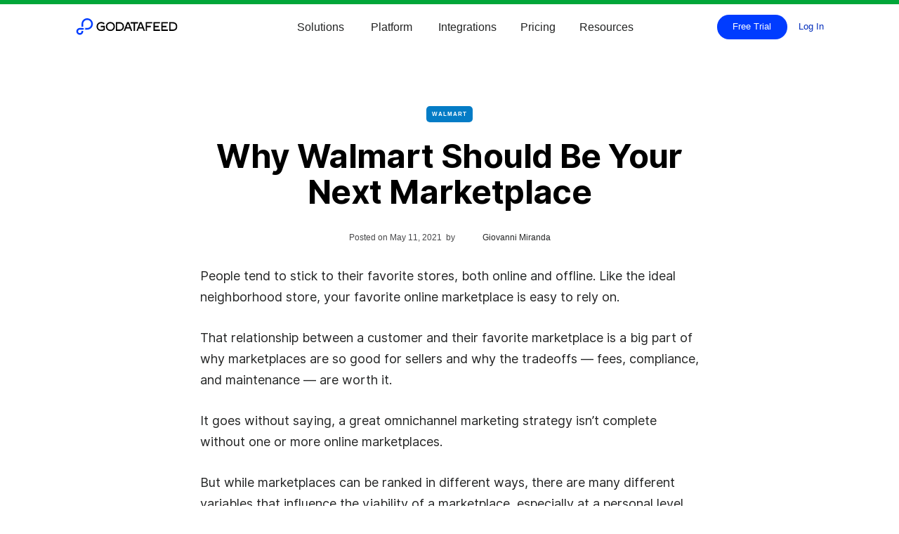

--- FILE ---
content_type: text/html; charset=utf-8
request_url: https://www.godatafeed.com/blog/why-walmart-should-be-your-next-marketplace
body_size: 16955
content:
<!DOCTYPE html><!-- Last Published: Thu Jan 22 2026 11:45:30 GMT+0000 (Coordinated Universal Time) --><html data-wf-domain="www.godatafeed.com" data-wf-page="65f79996daab805a92613b1a" data-wf-site="5c6f0fe189c3683ca571d70a" data-wf-intellimize-customer-id="117641720" lang="en" data-wf-collection="65f79996daab805a92613aae" data-wf-item-slug="why-walmart-should-be-your-next-marketplace"><head><meta charset="utf-8"/><title>Why Walmart Should Be Your Next Marketplace | GoDataFeed Blog</title><meta content="Just as people tend to stick to their favorite stores, they’re also quick to stick to their favorite online marketplace. A platform like Walmart.com might be exactly what your business needs." name="description"/><meta content="Why Walmart Should Be Your Next Marketplace | GoDataFeed Blog" property="og:title"/><meta content="Just as people tend to stick to their favorite stores, they’re also quick to stick to their favorite online marketplace. A platform like Walmart.com might be exactly what your business needs." property="og:description"/><meta content="" property="og:image"/><meta content="Why Walmart Should Be Your Next Marketplace | GoDataFeed Blog" property="twitter:title"/><meta content="Just as people tend to stick to their favorite stores, they’re also quick to stick to their favorite online marketplace. A platform like Walmart.com might be exactly what your business needs." property="twitter:description"/><meta content="" property="twitter:image"/><meta property="og:type" content="website"/><meta content="summary_large_image" name="twitter:card"/><meta content="width=device-width, initial-scale=1" name="viewport"/><meta content="iEdsbCh4Q_u9GUIRIkId35g6_hWqMuksdXsIvcmZXjc" name="google-site-verification"/><link href="https://cdn.prod.website-files.com/5c6f0fe189c3683ca571d70a/css/gdf-ps.shared.9814ba3e9.min.css" rel="stylesheet" type="text/css" integrity="sha384-mBS6PpD5WxOhsVH4qOqWZtLFMs1xuK3Or7VVOu5ZAvWdElpCC8zh4PNjrc4/Jxlu" crossorigin="anonymous"/><link href="https://cdn.prod.website-files.com/5c6f0fe189c3683ca571d70a/css/gdf-ps.65f79996daab805a92613b1a-327d8b85d.min.css" rel="stylesheet" type="text/css" integrity="sha384-lVZfANgFb6rKMP2oF2mz5lb06IvcrQBaoCfV+mG1L0VqztSBQMk24RdzEc5oZLO/" crossorigin="anonymous"/><script type="text/javascript">!function(o,c){var n=c.documentElement,t=" w-mod-";n.className+=t+"js",("ontouchstart"in o||o.DocumentTouch&&c instanceof DocumentTouch)&&(n.className+=t+"touch")}(window,document);</script><link href="https://cdn.prod.website-files.com/5c6f0fe189c3683ca571d70a/682e396bea9a7e55b30c0e78_gdf-favicon.png" rel="shortcut icon" type="image/x-icon"/><link href="https://cdn.prod.website-files.com/5c6f0fe189c3683ca571d70a/682e3974a905d31e35ca08c8_gdf-webclip.png" rel="apple-touch-icon"/><link href="https://www.godatafeed.com/blog/why-walmart-should-be-your-next-marketplace" rel="canonical"/><style>.anti-flicker, .anti-flicker * {visibility: hidden !important; opacity: 0 !important;}</style><style>[data-wf-hidden-variation], [data-wf-hidden-variation] * {
        display: none !important;
      }</style><link href="rss.xml" rel="alternate" title="RSS Feed" type="application/rss+xml"/><script type="text/javascript">!function(f,b,e,v,n,t,s){if(f.fbq)return;n=f.fbq=function(){n.callMethod?n.callMethod.apply(n,arguments):n.queue.push(arguments)};if(!f._fbq)f._fbq=n;n.push=n;n.loaded=!0;n.version='2.0';n.agent='plwebflow';n.queue=[];t=b.createElement(e);t.async=!0;t.src=v;s=b.getElementsByTagName(e)[0];s.parentNode.insertBefore(t,s)}(window,document,'script','https://connect.facebook.net/en_US/fbevents.js');fbq('init', '1399086050366678');fbq('track', 'PageView');</script><style><!-- Preload ONLY what’s needed above the fold --><link rel="preload" as="font" href="https://cdn.prod.website-files.com/5c6f0fe189c3683ca571d70a/67b42167b77befd1cfc19425_Inter-Bold.woff2" type="font/woff2" crossorigin><link rel="preload" as="font" href="https://cdn.prod.website-files.com/5c6f0fe189c3683ca571d70a/67b4213bf963a43e9f68df9a_Inter-Regular.woff2" type="font/woff2" crossorigin><style>:root{--ui-fallback:system-ui, -apple-system, "Segoe UI", Roboto, Arial, sans-serif}body{font-family:"Inter",var(--ui-fallback)}.hero-heading{font-family:"Inter",var(--ui-fallback);font-weight:700}</style>
<script type="application/ld+json">
{
  "@context":"https://schema.org",
  "@type":"Organization",
  "name":"GoDataFeed",
  "url":"https://www.godatafeed.com/",
  "logo":"https://www.godatafeed.com/content/brand/GoDataFeed-Logo-Dark.svg",
  "sameAs":[
    "https://www.linkedin.com/company/godatafeed-com/",
    "https://x.com/godatafeed",
    "https://www.youtube.com/@godatafeed"
  ],
  "contactPoint":[{
    "@type": "ContactPoint",
    "contactType": "sales",
    "email": "sales@godatafeed.com",
    "telephone": "+1-866-340-6619"
  }]
}
</script>
<script type="application/ld+json">
{
  "@context":"https://schema.org",
  "@type":"WebSite",
  "url":"https://www.godatafeed.com/",
  "name":"GoDataFeed",
  "potentialAction":{
    "@type":"SearchAction",
    "target":"https://www.godatafeed.com/search?query={search_term_string}",
    "query-input":"required name=search_term_string"
  }
}
</script>

<script> (function(w,d,s,l,i){ w[l]=w[l]||[]; w[l].push({'gtm.start': new Date().getTime(),event:'gtm.js'}); var f=d.getElementsByTagName(s)[0], j=d.createElement(s), dl=l!='dataLayer'?'&l='+l:''; j.async=true; j.src='https://www.googletagmanager.com/gtm.js?id='+i+dl; f.parentNode.insertBefore(j,f); })(window,document,'script','dataLayer','GTM-M2QR44'); </script><script type="application/ld+json">
{
  "@context": "https://schema.org",
  "@graph": [
    {
      "@type": "BreadcrumbList",
      "@id": "https://www.godatafeed.com/blog/#breadcrumb",
      "itemListElement": [
        {
          "@type": "ListItem",
          "position": 1,
          "name": "Blog",
          "item": "https://www.godatafeed.com/blog"
        },
        {
          "@type": "ListItem",
          "position": 2,
          "name": "Why Walmart Should Be Your Next Marketplace",
          "item": "https://www.godatafeed.com/blog/why-walmart-should-be-your-next-marketplace"
        }
      ]
    },
    {
      "@type": "BlogPosting",
      "@id": "https://www.godatafeed.com/blog/why-walmart-should-be-your-next-marketplace#article",
      "mainEntityOfPage": {
        "@type": "WebPage",
        "@id": "https://www.godatafeed.com/blog/why-walmart-should-be-your-next-marketplace"
      },
      "headline": "",
      "description": "",
      "image": "https://cdn.prod.website-files.com/5c6f0fe289c368004b71d711/609aea229ecab61fb98189c6_Copy%20of%20Copy%20of%20Copy%20of%20Copy%20of%20Blog%20-%20Featured%20Image%20-%20TikTok.avif",
      "datePublished": "Jan 07, 2026",
      "dateModified": "May 12, 2021",
      "author": {
        "@type": "Person",
        "name": "Giovanni Miranda",
        "url": "https://www.godatafeed.com/giovanni-miranda"
      },
      "publisher": {
        "@type": "Organization",
        "name": "GoDataFeed",
        "logo": {
          "@type": "ImageObject",
          "url": "https://www.godatafeed.com/content/brand/GoDataFeed-Logo-Dark.svg"
        }
      }
    }
  ]
}
</script>
<meta name="twitter:card" content="summary_large_image">
<meta name="twitter:site" content="@godatafeed" />
<meta name="twitter:creator" content="@godatafeed" />
<meta name="twitter:title" content="Why Walmart Should Be Your Next Marketplace" />
<meta name="twitter:description" content="Just as people tend to stick to their favorite stores, they’re also quick to stick to their favorite online marketplace. A platform like Walmart.com might be exactly what your business needs." />
<meta name="twitter:image" content="https://cdn.prod.website-files.com/5c6f0fe289c368004b71d711/609aea229ecab61fb98189c6_Copy%20of%20Copy%20of%20Copy%20of%20Copy%20of%20Blog%20-%20Featured%20Image%20-%20TikTok.avif" />
<meta property="og:url" content="http://www.godatafeed.com/blog/why-walmart-should-be-your-next-marketplace" />
<meta property="og:title" content="Why Walmart Should Be Your Next Marketplace" />
<meta property="og:description" content="Just as people tend to stick to their favorite stores, they’re also quick to stick to their favorite online marketplace. A platform like Walmart.com might be exactly what your business needs." />
<meta property="og:image" content="https://cdn.prod.website-files.com/5c6f0fe289c368004b71d711/609aea229ecab61fb98189c6_Copy%20of%20Copy%20of%20Copy%20of%20Copy%20of%20Blog%20-%20Featured%20Image%20-%20TikTok.avif" />

<style>
   li[indent="true"] {
	list-style-type: circle;
	margin-left: 24px;
   }
</style><script type="text/javascript">window.__WEBFLOW_CURRENCY_SETTINGS = {"currencyCode":"USD","symbol":"$","decimal":".","fractionDigits":2,"group":",","template":"{{wf {\"path\":\"symbol\",\"type\":\"PlainText\"} }} {{wf {\"path\":\"amount\",\"type\":\"CommercePrice\"} }} {{wf {\"path\":\"currencyCode\",\"type\":\"PlainText\"} }}","hideDecimalForWholeNumbers":false};</script></head><body><div class="page-wrapper"><div data-w-id="d074cfab-2ce6-6962-e6f0-76da20559395" class="progress-bar"></div><div class="global-styles w-embed"><style>

/* Make text look crisper and more legible in all browsers */
body {
  -webkit-font-smoothing: antialiased;
  -moz-osx-font-smoothing: grayscale;
  font-smoothing: antialiased;
  text-rendering: optimizeLegibility;
}

/* Focus state style for keyboard navigation for the focusable elements */
*[tabindex]:focus-visible,
  input[type="file"]:focus-visible {
   outline: 0.125rem solid #4d65ff;
   outline-offset: 0.125rem;
}

/* Set color style to inherit */
.inherit-color * {
    color: inherit;
}
/* Project Settings > Custom Code > Head */
:root {
  --focus-ring: 2px solid var(--color-brand-blue-light);
  --focus-offset: 2px;
}

/* Target ONLY standard interactive elements */
a:focus,
button:focus,
input:focus,
textarea:focus,
select:focus,
[role="button"]:focus {
  outline: var(--focus-ring) !important;
  outline-offset: var(--focus-offset) !important;
}

/* Get rid of top margin on first element in any rich text element */
.w-richtext > :not(div):first-child, .w-richtext > div:first-child > :first-child {
  margin-top: 0 !important;
}

/* Get rid of bottom margin on last element in any rich text element */
.w-richtext>:last-child, .w-richtext ol li:last-child, .w-richtext ul li:last-child {
	margin-bottom: 0 !important;
}


/* Make sure containers never lose their center alignment */
.container-medium,.container-small, .container-large {
	margin-right: auto !important;
  margin-left: auto !important;
}

/* 
Make the following elements inherit typography styles from the parent and not have hardcoded values. 
Important: You will not be able to style for example "All Links" in Designer with this CSS applied.
Uncomment this CSS to use it in the project. Leave this message for future hand-off.
*/
/*
a,
.w-input,
.w-select,
.w-tab-link,
.w-nav-link,
.w-dropdown-btn,
.w-dropdown-toggle,
.w-dropdown-link {
  color: inherit;
  text-decoration: inherit;
  font-size: inherit;
}
*/

/* Apply "..." after 3 lines of text */
.text-style-3lines {
	display: -webkit-box;
	overflow: hidden;
	-webkit-line-clamp: 3;
	-webkit-box-orient: vertical;
}

/* Apply "..." after 2 lines of text */
.text-style-2lines {
	display: -webkit-box;
	overflow: hidden;
	-webkit-line-clamp: 2;
	-webkit-box-orient: vertical;
}

/* These classes are never overwritten */
.hide {
  display: none !important;
}

@media screen and (max-width: 991px) {
    .hide, .hide-tablet {
        display: none !important;
    }
}
  @media screen and (max-width: 767px) {
    .hide-mobile-landscape{
      display: none !important;
    }
}
  @media screen and (max-width: 479px) {
    .hide-mobile{
      display: none !important;
    }
}
 
.margin-0 {
  margin: 0rem !important;
}
  
.padding-0 {
  padding: 0rem !important;
}

.spacing-clean {
padding: 0rem !important;
margin: 0rem !important;
}

.margin-top {
  margin-right: 0rem !important;
  margin-bottom: 0rem !important;
  margin-left: 0rem !important;
}

.padding-top {
  padding-right: 0rem !important;
  padding-bottom: 0rem !important;
  padding-left: 0rem !important;
}
  
.margin-right {
  margin-top: 0rem !important;
  margin-bottom: 0rem !important;
  margin-left: 0rem !important;
}

.padding-right {
  padding-top: 0rem !important;
  padding-bottom: 0rem !important;
  padding-left: 0rem !important;
}

.margin-bottom {
  margin-top: 0rem !important;
  margin-right: 0rem !important;
  margin-left: 0rem !important;
}

.padding-bottom {
  padding-top: 0rem !important;
  padding-right: 0rem !important;
  padding-left: 0rem !important;
}

.margin-left {
  margin-top: 0rem !important;
  margin-right: 0rem !important;
  margin-bottom: 0rem !important;
}
  
.padding-left {
  padding-top: 0rem !important;
  padding-right: 0rem !important;
  padding-bottom: 0rem !important;
}
  
.margin-horizontal {
  margin-top: 0rem !important;
  margin-bottom: 0rem !important;
}

.padding-horizontal {
  padding-top: 0rem !important;
  padding-bottom: 0rem !important;
}

.margin-vertical {
  margin-right: 0rem !important;
  margin-left: 0rem !important;
}
  
.padding-vertical {
  padding-right: 0rem !important;
  padding-left: 0rem !important;
}
  html { font-size: calc(0.625rem + 0.41666666666666663vw); }
  @media screen and (max-width:1920px) { html { font-size: calc(0.625rem + 0.41666666666666674vw); } }
  @media screen and (max-width:1440px) { html { font-size: calc(0.8126951092611863rem + 0.20811654526534862vw); } }
  @media screen and (max-width:479px) { html { font-size: calc(0.7494769874476988rem + 0.8368200836820083vw); } }
</style></div><header class="navbar_component"><div data-collapse="medium" data-animation="default" data-duration="400" data-easing="ease" data-easing2="ease" data-no-scroll="1" role="banner" class="topnav-new is-absolute w-nav"><div class="padding-global"><div class="container-medium is-stretch"><div class="new-navbar-wrapper"><div class="navbar-left"><a href="/" class="navbar-brand_component w-nav-brand"><img fetchpriority="high" loading="eager" alt="Gdf Logo" src="https://cdn.prod.website-files.com/5c6f0fe189c3683ca571d70a/649c8ea5eaca8afd1cfdccfc_GoDataFeed-Logo-Dark.svg" class="navbar-brand_image"/></a></div><nav role="navigation" class="navbar-menu ch w-nav-menu"><div data-delay="0" data-hover="true" class="solutions-dropdown-new w-dropdown"><div class="solutions-toggle-new w-dropdown-toggle"><div class="navbar-dropdown_text">Solutions</div></div><nav class="solution-dropdown-list w-dropdown-list"><div class="solution-dropdown-list-full-wrapper"><div class="w-layout-grid solutions---grid-4-column-dropdowns"><div id="w-node-fd3040f6-8c15-ef78-c54a-6f890867864b-086785aa" class="solutions-dropdown-block no-top-padding"><div class="text-block-107">Solutions</div><div class="platform---mg-bottom-24px"><div class="solutions-text-200-bold">Self-Driven</div><div class="bottom-liner"></div></div><div class="solutions-horizontal-wrapper"><div class="_2-star-text-content-wrapper"><a href="/solutions/product-feed-platform" class="star-text-parent-div w-inline-block"><div class="star-text-wrapper"><img src="https://cdn.prod.website-files.com/5c6f0fe189c3683ca571d70a/679b2caebe8ee46c39a28c64_Star%201.svg" loading="lazy" width="9" alt="Star 1" class="star-svg"/><div class="text-block-108">Data Feed Platform</div></div><p class="paragraph-19">Eliminate manual work with customizable feed logic and scheduling</p></a><a href="/solutions/custom-feeds" class="star-text-parent-div w-inline-block"><div class="star-text-wrapper"><img src="https://cdn.prod.website-files.com/5c6f0fe189c3683ca571d70a/679b2caebe8ee46c39a28c64_Star%201.svg" loading="lazy" width="9" alt="Star 1" class="star-svg"/><div class="text-block-108">Custom Feeds</div></div><p class="paragraph-19">Connect any source, any format—your data, your way</p></a></div><div class="_2-star-text-content-wrapper"><a href="/solutions/marketplace-integration" class="star-text-parent-div w-inline-block"><div class="star-text-wrapper"><img src="https://cdn.prod.website-files.com/5c6f0fe189c3683ca571d70a/679b2caebe8ee46c39a28c64_Star%201.svg" loading="lazy" width="9" alt="Star 1" class="star-svg"/><div class="text-block-108">Marketplace Integration</div></div><p class="paragraph-19">Auto-sync orders and inventory between your cart and marketplaces</p></a><a href="/solutions/agency-feed-solution" class="star-text-parent-div w-inline-block"><div class="star-text-wrapper"><img src="https://cdn.prod.website-files.com/5c6f0fe189c3683ca571d70a/679b2caebe8ee46c39a28c64_Star%201.svg" loading="lazy" width="9" alt="Star 1" class="star-svg"/><div class="text-block-108">Agency Feeds</div></div><p class="paragraph-19">Deliver scalable feed services to clients with tools and support built for agencies</p></a></div></div></div><div class="solutions-dropdown-block"><div class="text-block-107 _0-opacity hidden-on-mobile">Platform</div><div class="platform---mg-bottom-24px"><div class="solutions-text-200-bold">Full Service</div><div class="bottom-liner"></div></div><div class="solutions-horizontal-wrapper-2mobile"><div class="_2-star-text-content-wrapper"><a href="/solutions/managed-services" class="star-text-parent-div w-inline-block"><div class="star-text-wrapper"><img src="https://cdn.prod.website-files.com/5c6f0fe189c3683ca571d70a/679b2caebe8ee46c39a28c64_Star%201.svg" loading="lazy" width="9" alt="Star 1" class="star-svg"/><div class="text-block-108">Fully Managed Feeds</div></div><p class="paragraph-19">We run your feeds for you—setup, optimization, error resolution, and more<br/>‍</p></a></div><div class="_2-star-text-content-wrapper"><a href="/solutions/partner-platform-integrations" class="star-text-parent-div w-inline-block"><div class="star-text-wrapper"><img src="https://cdn.prod.website-files.com/5c6f0fe189c3683ca571d70a/679b2caebe8ee46c39a28c64_Star%201.svg" loading="lazy" width="9" alt="Star 1" class="star-svg"/><div class="text-block-108">Feed Aggregator</div></div><p class="paragraph-19">Partner with us to empower your merchants with seamless, scalable product feed integration</p></a></div></div></div><a id="w-node-fd3040f6-8c15-ef78-c54a-6f8908678698-086785aa" href="/feed-audit" class="nav-dropdown-image-block dark-blue square w-inline-block"><div class="nav-dropdown-image-text-block"><h6 class="nav-promo-title">Book a Free Feed Analysis</h6><h5>Uncover the Hidden Feed Issues Costing You Sales</h5><p class="nav-promo-text">No cost, no commitment—just clarity into what&#x27;s holding you back. </p><div class="pill"><div>Get offer</div></div></div><img src="https://cdn.prod.website-files.com/5c6f0fe189c3683ca571d70a/67ad067aeaf8f64b0eb9a138_Dropdown%20Blank%20Transparent%20Square.avif" loading="lazy" alt="Dropdown Blank Transparent Square" class="image-709"/></a></div></div></nav></div><div data-delay="0" data-hover="true" class="platform-dropdown-new w-dropdown"><div class="platform-toggle-new w-dropdown-toggle"><div class="navbar-dropdown_text">Platform</div></div><nav class="platform-dropdown-list w-dropdown-list"><div><div class="w-layout-grid platform---grid-4-column-dropdowns"><div class="platform-dropdown-block no-top-padding"><div class="text-block-107">Platform</div><div class="platform---mg-bottom-24px"><div class="platform-text-200-bold">Standardize</div><div class="bottom-liner"></div></div><div class="platform-vertical-wrapper"><a href="/platform/centralize-catalogs" class="star-text-parent-div w-inline-block"><div class="star-text-wrapper"><img src="https://cdn.prod.website-files.com/5c6f0fe189c3683ca571d70a/679b2caebe8ee46c39a28c64_Star%201.svg" loading="lazy" width="9" alt="Star 1" class="star-svg"/><div class="fa-300-nav blue"><div></div></div><div class="text-block-108">Centralize Catalogs</div></div><p class="paragraph-19">Import, unify, and manage product data from all your sources in one place</p></a><a href="/platform/channel-templates" class="star-text-parent-div w-inline-block"><div class="star-text-wrapper"><img src="https://cdn.prod.website-files.com/5c6f0fe189c3683ca571d70a/679b2caebe8ee46c39a28c64_Star%201.svg" loading="lazy" width="9" alt="Star 1" class="star-svg"/><div class="fa-300-nav blue"><div></div></div><div class="text-block-108">Channel Templates</div></div><p class="paragraph-19">Prebuilt templates for each channel keep your feed compliant by default</p></a><a href="/platform/compliance-checks" class="star-text-parent-div w-inline-block"><div class="star-text-wrapper"><img src="https://cdn.prod.website-files.com/5c6f0fe189c3683ca571d70a/679b2caebe8ee46c39a28c64_Star%201.svg" loading="lazy" width="9" alt="Star 1" class="star-svg"/><div class="fa-300-nav blue"><div></div></div><div class="text-block-108">Compliance Checks</div></div><p class="paragraph-19">Scan for missing data and listing issues before they become problems</p></a></div></div><div class="platform-dropdown-block"><div class="text-block-107 _0-opacity hidden-on-mobile">Platform</div><div class="platform---mg-bottom-24px"><div class="platform-text-200-bold">Enrich</div><div class="bottom-liner"></div></div><div class="platform-vertical-wrapper"><a href="/platform/optimize-feeds" class="star-text-parent-div w-inline-block"><div class="star-text-wrapper"><img src="https://cdn.prod.website-files.com/5c6f0fe189c3683ca571d70a/679b2caebe8ee46c39a28c64_Star%201.svg" loading="lazy" width="9" alt="Star 1" class="star-svg"/><div class="fa-300-nav blue"><div></div></div><div class="text-block-108">Optimize Feeds</div></div><p class="paragraph-19">Use dynamic rules to clean, map, and enhance fields for better performance</p></a><a href="/platform/add-missing-data" class="star-text-parent-div w-inline-block"><div class="star-text-wrapper"><img src="https://cdn.prod.website-files.com/5c6f0fe189c3683ca571d70a/679b2caebe8ee46c39a28c64_Star%201.svg" loading="lazy" width="9" alt="Star 1" class="star-svg"/><div class="fa-300-nav blue"><div></div></div><div class="text-block-108">Add Missing Data</div></div><p class="paragraph-19">Fill gaps in your catalog manually or automatically—no spreadsheets needed</p></a><a href="/platform/inject-keywords" class="star-text-parent-div w-inline-block"><div class="star-text-wrapper"><img src="https://cdn.prod.website-files.com/5c6f0fe189c3683ca571d70a/679b2caebe8ee46c39a28c64_Star%201.svg" loading="lazy" width="9" alt="Star 1" class="star-svg"/><div class="fa-300-nav blue"><div></div></div><div class="text-block-108">Inject Keywords</div></div><p class="paragraph-19">Boost SEO and relevance by embedding high-intent terms into your listings</p></a></div></div><div class="platform-dropdown-block right-padding"><div class="text-block-107 _0-opacity hidden-on-mobile">Platform</div><div class="platform---mg-bottom-24px"><div class="platform-text-200-bold">Automate</div><div class="bottom-liner"></div></div><div class="platform-vertical-wrapper"><a href="/platform/automatic-updates" class="star-text-parent-div w-inline-block"><div class="star-text-wrapper"><img src="https://cdn.prod.website-files.com/5c6f0fe189c3683ca571d70a/679b2caebe8ee46c39a28c64_Star%201.svg" loading="lazy" width="9" alt="Star 1" class="star-svg"/><div class="fa-300-nav blue"><div></div></div><div class="text-block-108">Automatic Updates</div></div><p class="paragraph-19">Your product data stays fresh—synced automatically across all channels</p></a><a href="/platform/syndicate-and-suppress" class="star-text-parent-div w-inline-block"><div class="star-text-wrapper"><img src="https://cdn.prod.website-files.com/5c6f0fe189c3683ca571d70a/679b2caebe8ee46c39a28c64_Star%201.svg" loading="lazy" width="9" alt="Star 1" class="star-svg"/><div class="fa-300-nav blue"><div></div></div><div class="text-block-108">Syndicate and Suppress</div></div><p class="paragraph-19">Push only the SKUs you want to the channels you care about</p></a><a href="/platform/scale-up-or-down" class="star-text-parent-div w-inline-block"><div class="star-text-wrapper"><img src="https://cdn.prod.website-files.com/5c6f0fe189c3683ca571d70a/679b2caebe8ee46c39a28c64_Star%201.svg" loading="lazy" width="9" alt="Star 1" class="star-svg"/><div class="fa-300-nav blue"><div></div></div><div class="text-block-108">Scale Up or Down</div></div><p class="paragraph-19">Expand to new channels or trim low-performers—all from one dashboard</p></a></div></div><a id="w-node-fd3040f6-8c15-ef78-c54a-6f890867862d-086785aa" href="/feed-setup" class="nav-dropdown-image-block dark-blue vertical w-inline-block"><div class="nav-dropdown-image-text-block"><h6 class="nav-promo-title">Promo</h6><h4>free setup </h4><p class="nav-promo-text">Google, Facebook, and Instagram feeds</p><ul role="list"><li class="nav-promo-li"><div>Save time</div></li><li class="nav-promo-li"><div>No cost</div></li><li class="nav-promo-li"><div>14-day free trial</div></li></ul><div class="pill"><div>Get offer</div></div></div><img src="https://cdn.prod.website-files.com/5c6f0fe189c3683ca571d70a/67ad068135d39e9be1f6dda2_Dropdown%20Blank%20Transparent%20Vertical.avif" loading="lazy" alt="Dropdown Blank Transparent Vertical" class="image-709"/></a></div></div></nav></div><a href="/integrations" class="pricing-nav-link w-nav-link">Integrations</a><a href="/pricing" class="pricing-nav-link w-nav-link">Pricing</a><div data-delay="0" data-hover="true" class="resources-dropdown-new w-dropdown"><div class="resources-toggle-new w-dropdown-toggle"><div class="navbar-dropdown_text">Resources</div></div><nav class="resources-dropdown-list w-dropdown-list"><div><div class="w-layout-grid resources---grid-4-column-dropdowns"><div class="div-block-89 _100 no-top-padding"><div class="text-block-107">Resources</div><div class="platform---mg-bottom-24px"><div class="platform-text-200-bold">Learn</div><div class="bottom-liner"></div></div><div class="platform-vertical-wrapper"><a href="/blog" class="star-text-parent-div w-inline-block"><div class="star-text-wrapper"><div class="text-block-108">Blog</div></div><p class="paragraph-19">Stay sharp with insights on feeds, listings, channels, and performance</p></a><a href="/guides" class="star-text-parent-div w-inline-block"><div class="star-text-wrapper"><div class="text-block-108">Guides</div></div><p class="paragraph-19">Step-by-step walkthroughs to help you master feed strategy and execution</p></a><a href="/case-studies" class="star-text-parent-div w-inline-block"><div class="star-text-wrapper"><div class="text-block-108">Case Studies</div></div><p class="paragraph-19">Ecommerce success stories from leading brands and agencies</p></a></div></div><div class="div-block-89 _100"><div class="text-block-107 _0-opacity hidden-on-mobile">Platform</div><div class="platform---mg-bottom-24px"><div class="platform-text-200-bold">Help &amp; Support</div><div class="bottom-liner"></div></div><div class="platform-vertical-wrapper"><a href="https://help.godatafeed.com/hc/en-us" target="_blank" class="star-text-parent-div w-inline-block"><div class="star-text-wrapper"><div class="text-block-108">Help Center</div></div><p class="paragraph-19">Find answers fast with searchable articles and how-tos</p></a><a href="/feed-setup" class="star-text-parent-div w-inline-block"><div class="star-text-wrapper"><div class="text-block-108">Request Feed Setup</div></div><p class="paragraph-19">Let our team configure and test your feeds—done-for-you style</p></a><a href="/contact" class="star-text-parent-div w-inline-block"><div class="star-text-wrapper"><div class="text-block-108">Contact Us</div></div><p class="paragraph-19">Have questions about data feeds or multi-channel integrations? Contact us</p></a></div></div><div class="div-block-89 _100 no-bottom-padding"><div class="text-block-107 _0-opacity hidden-on-mobile">Platform</div><div class="platform---mg-bottom-24px"><div class="platform-text-200-bold">Video</div><div class="bottom-liner"></div></div><div class="platform-vertical-wrapper"><a href="/webinars" class="star-text-parent-div w-inline-block"><div class="star-text-wrapper"><div class="text-block-108">Webinars</div></div><p class="paragraph-19">Live and recorded sessions to boost your feed knowledge and skills</p></a><a href="https://www.youtube.com/@Godatafeed" target="_blank" class="star-text-parent-div w-inline-block"><div class="star-text-wrapper"><div class="text-block-108">YouTube</div></div><p class="paragraph-19">Video walkthroughs of feed features, fixes, and best practices</p></a><a href="/learn/product-feed-basics" class="star-text-parent-div w-inline-block"><div class="star-text-wrapper"><div class="text-block-108">Data Feeds 101</div></div><p class="paragraph-19">Learn the core concepts that make or break your product listings</p></a></div></div><a id="w-node-fd3040f6-8c15-ef78-c54a-6f8908678770-086785aa" href="/reserve-demo" class="nav-dropdown-image-block dark-blue vertical w-inline-block"><div class="nav-dropdown-image-text-block"><h6 class="nav-promo-title">We show you how</h6><h5 class="nav-banner-h5">Book a demo to unlock the potential in your feed</h5><div class="pill"><div>Book demo</div></div></div><img src="https://cdn.prod.website-files.com/5c6f0fe189c3683ca571d70a/67ad067aeaf8f64b0eb9a138_Dropdown%20Blank%20Transparent%20Square.avif" loading="lazy" alt="Dropdown Blank Transparent Square" class="image-709"/></a></div></div></nav></div></nav><div class="navbar-right"><a href="https://signup.godatafeed.com/?planid=71922&amp;__hstc=17958374.13ce694db0babfd749ff33c7f0b3f234.1753036389211.1753036389211.1753036389211.1&amp;__hssc=17958374.12.1753036389211&amp;__hsfp=3923671493&amp;_gl=1*1s7s2ak*_gcl_au*OTE0NjQ0MjkuMTc1MzAzNjM4Mg.." class="nav-button margin-right-5rem hidden-on-mobile w-button">Free Trial</a><div class="menu-button-mob small w-nav-button"><img loading="lazy" src="https://cdn.prod.website-files.com/5c6f0fe189c3683ca571d70a/66a425ac20bcabc01ff97ad3_menu-bars.svg" alt="menu-bars" class="mobile-nav-burger-icon-wrap nav-icons"/></div><a href="https://app.godatafeed.com/?_gl=1*14in66h*_gcl_au*NTE2NjE2NjMyLjE3MDQ0NjI4ODg." class="gdf-cta-link margin-left center-align hidden-on-mobile">Log In</a></div></div></div></div></div></header><main class="main-wrapper"><section class="section_blog-article"><div class="padding-global padding-section-medium"><div class="container-medium"><div class="blog-article_component"><div class="hero-spacer"></div><div class="post-info side-padded"><a style="background-color:#047cc6" href="/blog-categories/walmart" class="badge">Walmart</a><h1 class="post-heading">Why Walmart Should Be Your Next Marketplace</h1><div class="post-info-bottom"><div class="w-hidden-tiny">Posted on </div><div class="w-hidden-tiny">May 11, 2021</div><div class="w-hidden-tiny">  by</div><a href="/authors/giovanni-miranda" class="post-card-author-link w-inline-block"><img alt="" src="https://cdn.prod.website-files.com/5c6f0fe289c368004b71d711/5cb776619269b491427cbf8c_gio-bg.avif" loading="eager" class="post-card-v1-avatar"/><div>Giovanni Miranda</div><div class="hidden">This is some text inside of a div block.</div></a></div></div><div class="post-image-container test"></div><div class="post"><article class="blog-rich-text w-richtext"><p>People tend to stick to their favorite stores, both online and offline. Like the ideal neighborhood store, your favorite online marketplace is easy to rely on.</p><p>That relationship between a customer and their favorite marketplace is a big part of why marketplaces are so good for sellers and why the tradeoffs — fees, compliance, and maintenance — are worth it.</p><p>It goes without saying, a great omnichannel marketing strategy isn’t complete without one or more online marketplaces.</p><p>But while marketplaces can be ranked in different ways, there are many different variables that influence the viability of a marketplace, especially at a personal level. No one marketplace is objectively “the best.” </p><p>That said, a platform like Walmart Marketplace might be exactly what your business needs.</p><h2>The benefits of selling on Walmart.com</h2><p>Walmart.com has long been an extension of the company’s popular brick-and-mortar stores, but in 2009 they formally launched their<a href="https://marketplace.walmart.com/" target="_blank"> online marketplace</a>. The move opened up the site to select third-party sellers and quickly made Walmart a serious contender in the online marketplace space.</p><p>Today, after years of refining its online platform, Walmart is cemented as a leading online marketplace authority.</p><p>Now hosting thousands of sellers and still growing, Walmart Marketplace is seen as a reliable and effective sales channel for all sorts of businesses. The platform presents a big opportunity for sellers looking to give their business a boost.</p><h3>Expand your reach</h3><p>Over<a href="https://www.comscore.com/Insights/Rankings" target="_blank"> 120 million unique users</a> visit Walmart Marketplace on any given month. A large portion of those recurring visitors likely frequented the brand&#x27;s physical locations long before they started buying from its online marketplace.</p><p>Walmart&#x27;s been around since 1962. For many, Walmart <em>is</em> that “ideal neighborhood store.”</p><p>Being a part of Walmart Marketplace means being a part of Walmart&#x27;s legacy — which means benefitting from their name recognition, dedicated userbase, audience trust, and more. Part of the reason why that legacy has remained consistent this long is because Walmart is picky about who they allow on their platform.</p><p>Selling on Walmart Marketplace means being part of a carefully curated community of sellers.<a href="https://marketplace-apply.walmart.com/" target="_blank"> To get approved</a>, you need to offer high-quality products that add value to Walmart’s repertoire.</p><p>What this ultimately means is<strong> less competition and more visibility</strong> for qualifying sellers.</p><p>When you add Walmart to your multichannel strategy, you give your products a better chance at showing up at the right place at the right time.</p><h3>Grow with an industry leader</h3><p>Walmart Marketplace has several things going for it that make it an excellent investment for retailers.</p><p>Besides its loyal audience and growth trajectory, the Walmart Marketplace experience comes equipped with a suite of best-in-class services that help guide sellers of all sizes every step of the way.</p><h4>Item Spec 4.0</h4><p>Setting up and maintaining items are crucial pillars of any marketplace experience. Recently, Walmart introduced <a href="https://marketplace.walmart.com/item-spec-4/" target="_blank">Item Spec 4.0</a>, an product data initiative that overhauls item setup and maintenance.<br/></p><p>Item Spec 4.0 simplifies and improves item <a href="https://marketplace.walmart.com/item-spec-4/#efficiency" target="_blank">listing and management</a>, increases <a href="https://marketplace.walmart.com/item-spec-4-increase-discoverability-boost-conversion/" target="_blank">product discoverability</a>, and enables <a href="https://marketplace.walmart.com/item-spec-4/#wfsspec" target="_blank">multiple functions</a> from a single spec sheet.<br/></p><p>Key features of Item Spec 4.0</p><ul role="list"><li>Required attribute column reorganization</li><li>Simplified macros and instructions</li><li>Improved attribute definitions for each column</li><li>Updated recommended attributes and attribute names</li><li>Auto-assigned tax codes</li><li>Improved troubleshooting visuals</li><li>Easy partial product data updates</li></ul><h4>Listing Quality Dashboard</h4><p>It’s not uncommon for sellers to be reactive with their product listing optimizations, as the extent to which they can be proactive depends on a number of factors — the main one being platform-specific performance insights. Although being reactive is <em>not</em> ineffective, the optimal alternative would be to optimize the inevitable sooner rather than later.</p><p>Walmart’s <a href="https://marketplace.walmart.com/listing-quality/" target="_blank">Listing Quality Dashboard</a> empowers sellers to do just that.</p><p>Walmart looks at all the factors that can affect a customer’s purchase decision and, through its Listing Quality Dashboard, generates a holistic score coupled with tailored insights that serve as a guide to optimize your listings quicker and more effectively.</p><p>Optimized listings are more visible and drive more traffic, promote higher conversion rates, and minimize returns as well as gain repeat business.</p><h4>Shipping Templates</h4><p>Data-driven optimization suggestions can really push your products over the top, but you’ll be lucky to sell anything with poor shipping practices. Shipping can make or break your ecommerce success.</p><p>Walmart understands the importance of shipping, that’s why their <a href="https://marketplace.walmart.com/shipping-templates/" target="_blank">Shipping Templates</a> are designed to simplify shipping settings setup with multiple custom configurations, flexible transit times, granular delivery regions, and detailed reports.</p><p>Walmart’s Shipping Templates enable you to optimize your shipping settings and increase sales with ease.</p><h2><strong>Maximizing your potential</strong></h2><p>Simply having access to sell on Walmart Marketplace is a special opportunity for your business, but sellers can maximize their potential on the platform by maintaining strong standards.</p><p>Sellers that maintain excellent standards get access to Walmart’s <a href="https://marketplace.walmart.com/twoday-delivery-program/" target="_blank">Two-day Delivery</a> program. When enabled, the program includes &quot;2-day delivery&quot; tags on qualifying items — products with this tag rank higher in search results, attract a lot of attention, increase buy box wins and drive more sales.</p><p>Walmart+ members get free 2-day shipping on all eligible products, while all other buyers can also get free 2-day shipping on orders with over $35 of eligible products.</p><blockquote>&quot;Products on the Two-day Delivery program are 50% more likely to win the buy box on Walmart.com and often see a 50% lift in conversion.&quot; - <a href="https://marketplace.walmart.com/twoday-delivery-program/" target="_blank">Walmart</a></blockquote><p>Two-day Delivery program requirements:</p><ul role="list"><li>Sold on Walmart Marketplace seller for at least 90 days or fulfilled 100+ orders</li><li>On-time shipping &amp; delivery rate: &gt;95%</li><li>Valid tracking rate: &gt;95%</li><li>Cancellation rate: &lt;1.5%</li><li>Offer a generous returns policy<br/></li></ul><p>While all sellers should be aiming for similar metrics regardless, not many Walmart sellers have access to the program. Qualifying sellers have a special opportunity to make their products stand out on the platform.</p><p>The number one reason people shop online is <a href="https://www.globalwebindex.com/hubfs/Downloads/Commerce%20Flagship%20Report%20-%20GWI.pdf" target="_blank">free delivery</a>. After all, the strength of ecommerce lies in its convenience.</p><p>Sellers who cannot personally meet two-day fulfillment or meet other requirements to ship themselves can still participate in the program by partnering with select Walmart fulfillment partners, like<a href="https://marketplace.walmart.com/twoday-delivery-program/" target="_blank"> Deliverr</a>.</p><h3><strong>Walmart Fulfillment Services</strong></h3><p>For sellers looking to further automate their entire Walmart Marketplace experience, there’s<a href="https://marketplace.walmart.com/walmart-fulfillment-services/" target="_blank"> Walmart Fulfillment Services</a> (WFS).</p><p>WFS is a program that allows sellers to store their inventory at Walmart fulfillment centers. When customers order products from a WFS seller, Walmart packs and ships the item(s) to the customer on the seller’s behalf. Walmart also handles all customer support and returns for these orders.</p><blockquote>“Walmart Fulfillment Services is a competitive and cost-effective solution that offers a seamless end-to-end-fulfillment experience.” -<a href="https://sellerhelp.walmart.com/seller/s/guide?article=000009214" target="_blank"> Walmart</a></blockquote><p>To participate, sellers must be live and in good standing on Walmart Marketplace.</p><p>Benefits include:</p><ul role="list"><li>Exceptional service — delight customers with fast delivery, easy returns, and quality customer service</li><li>Cost-effective solution — save on fulfillment with simple pricing and no hidden fees</li><li>Full transparency — track inventory, orders, and shipments with easy-to-read dashboards</li><li>Increased site visibility — gain higher search rankings and buy box prominence with Walmart 2-day delivery tags</li><li>Omnichannel success — optimize your returns with our omnichannel Free &amp; Easy Returns program</li><li>Enhanced personal support</li></ul><p>Product requirements:</p><ul role="list"><li>Products must ship to Walmart fulfillment centers from within the United States</li><li>No perishable or regulated products </li><li>Maximum product weight is 30 lbs.</li><li>Maximum product dimensions: 25&quot;x20&quot;x14&quot;</li></ul><p>WFS has a straightforward subscription-less<a href="https://sellerhelp.walmart.com/s/contact" target="_blank"> cost structure</a> that includes a fixed storage fee and simple fulfillment prices.<a href="https://marketplace.walmart.com/walmart-fulfillment-services" target="_blank"> Getting started</a> is easy.</p><h2><strong>Marketplaces made easy</strong></h2><p>With its global name recognition and millions of active users, Walmart.com is a great avenue for businesses to promote and sell products.</p><p>Expanding your business to Walmart Marketplace is one of the best ways to increase your reach. Marketplace products tend to rank high on search results and do even better when accented by a program like Walmart&#x27;s Two-day Delivery.</p><p>The challenge, however, is maintaining, optimizing, and keeping your data and inventory in sync.</p><p>That’s where a product feed solution like<a href="https://www.godatafeed.com/" target="_blank"> GoDataFeed</a> can make managing and expanding your business so much easier. </p><p>Looking for more info?<a href="https://www.godatafeed.com/contact-us" target="_blank"> Drop us a line!</a> Want to see GoDataFeed in action? Feel free to<a href="https://meetings.hubspot.com/beschenbach/agency-demo?__hstc=24264933.4305c1b8f9ca9335dcbd2768705a7011.1567520105519.1618457066606.1618610170818.240&amp;__hssc=24264933.2.1618610170818&amp;__hsfp=3805620860" target="_blank"> request a demo</a>.<br/></p></article><a href="/feed-setup?utm_source=blog&amp;utm_medium=article&amp;utm_campaign=free_feed_setup" class="blog-cta-kicker-container w-inline-block"><div class="blog-cta-kicker"><img src="https://cdn.prod.website-files.com/5c6f0fe189c3683ca571d70a/67a3ac081efe28d00960b0f8_d53b01cffd02da7434a88aef542ddd3a_Free%20Analysis%20CTA.avif" loading="lazy" width="720" height="240" alt="Free Analysis CTA" srcset="https://cdn.prod.website-files.com/5c6f0fe189c3683ca571d70a/67a3ac081efe28d00960b0f8_d53b01cffd02da7434a88aef542ddd3a_Free%20Analysis%20CTA-p-500.avif 500w, https://cdn.prod.website-files.com/5c6f0fe189c3683ca571d70a/67a3ac081efe28d00960b0f8_d53b01cffd02da7434a88aef542ddd3a_Free%20Analysis%20CTA.avif 720w" sizes="(max-width: 767px) 100vw, 719.9915771484375px" class="blog-cta-kicker-image"/></div></a><div class="post-author"><img alt="" src="https://cdn.prod.website-files.com/5c6f0fe289c368004b71d711/5cb776619269b491427cbf8c_gio-bg.avif" loading="lazy" class="post-author-avatar"/><div class="post-author-info"><h3>Giovanni Miranda</h3><div class="w-richtext"><p>Gio is a marketing specialist with a passion for digital design. A particular gamer, dog enthusiast, meme connoisseur and science appreciator, he has too many interests to list. When he&#x27;s not involved in GoDataFeed&#x27;s marketing, he&#x27;s usually focused on mysterious projects.</p></div><a href="/authors/giovanni-miranda" class="link-arrow-container post-author-link w-inline-block"><div>See All Posts </div><img src="https://cdn.prod.website-files.com/5c6f0fe189c3683ca571d70a/67d2eb3c779f42b93a4c1f9e_arrow-right-sharp-light.svg" loading="lazy" alt="arrow-right-sharp-light" class="link-arrow"/></a></div></div></div></div></div></div></section><section class="section_blogs-teaser"><div class="padding-global padding-section-medium"><div class="container-medium"><div class="blogs-teaser_component"><div class="section-intro"><div class="title">More from Our Blog</div><h2>You Might Also Like</h2></div><div class="full-width w-dyn-list"><div role="list" class="blog-v2 margin-bottom w-dyn-items"><div role="listitem" class="post-item-medium w-dyn-item"><a href="/blog/rag-product-feed-optimization" class="post-card-link w-inline-block"><div style="background-color:#7540ee" class="badge post-card-category">AI</div><img src="https://cdn.prod.website-files.com/5c6f0fe289c368004b71d711/69693363caa2c59bd68584e9_Blog%20Image%20%20THUMBNAIL%20%20GDF%20All.png" loading="lazy" alt="" sizes="100vw" srcset="https://cdn.prod.website-files.com/5c6f0fe289c368004b71d711/69693363caa2c59bd68584e9_Blog%20Image%20%20THUMBNAIL%20%20GDF%20All-p-500.png 500w, https://cdn.prod.website-files.com/5c6f0fe289c368004b71d711/69693363caa2c59bd68584e9_Blog%20Image%20%20THUMBNAIL%20%20GDF%20All.png 600w" class="post-card-v2-image"/><div class="post-card-v2-info"><h3>Optimizing Product Data for Retrieval in LLM Search</h3><p class="post-card-v2-description">Learn how to optimize your ecommerce product feed for LLM search and Retrieval-Augmented Generation (RAG) systems like ChatGPT, Perplexity, and Gemini.</p><div class="post-card-bottom"><div class="post-card-bottom-info"><div class="w-hidden-tiny">Posted on </div><div class="w-hidden-tiny">Jan 12, 2026</div><div class="w-hidden-tiny">  by</div><div class="post-card-author"><img alt="" src="https://cdn.prod.website-files.com/5c6f0fe289c368004b71d711/68ee918424b64f113e1007ad_bryan-falla-headshot.avif" loading="lazy" class="post-card-v1-avatar"/><div>Bryan Falla</div></div></div></div></div></a></div><div role="listitem" class="post-item-medium w-dyn-item"><a href="/blog/future-multichannel-look-dhl-2025-ecommerce-report" class="post-card-link w-inline-block"><div style="background-color:#46ce1f" class="badge post-card-category">Ecommerce</div><img src="https://cdn.prod.website-files.com/5c6f0fe289c368004b71d711/696661b15bcd82a4c0263e5a_2025%20ecommerce%20trends%20report.avif" loading="lazy" alt="" class="post-card-v2-image"/><div class="post-card-v2-info"><h3>The Future is Multichannel: A Look at DHL&#x27;s 2025 Ecommerce Report</h3><p class="post-card-v2-description">The 2025 Ecommerce Report is here. And the numbers confirm what we already knew about multichannel selling. If you’re competing in ecommerce in 2026, this is the operating environment you’re stepping into.</p><div class="post-card-bottom"><div class="post-card-bottom-info"><div class="w-hidden-tiny">Posted on </div><div class="w-hidden-tiny">Jan 12, 2026</div><div class="w-hidden-tiny">  by</div><div class="post-card-author"><img alt="" src="https://cdn.prod.website-files.com/5c6f0fe289c368004b71d711/68ee918424b64f113e1007ad_bryan-falla-headshot.avif" loading="lazy" class="post-card-v1-avatar"/><div>Bryan Falla</div></div></div></div></div></a></div></div></div><a href="/blog" class="old-button ghost w-button">See All Posts</a></div></div></div></section></main><footer class="footer-wrapper"><div class="padding-global padding-section-medium"><div class="container-medium"><div class="footer_component"><div class="card-section-footer"><div class="footer-middle"><div class="w-layout-grid grid-4-columns"><ul role="list" class="footer-list-wrapper pad-right-2rem"><li class="footer-list-item"><div class="heading-style-h5 is-white">Solutions</div></li><li class="footer-list-item"><a href="/solutions/product-feed-platform" class="footer-link ch">Product Feed Platform</a></li><li class="footer-list-item"><a href="/solutions/managed-services" class="footer-link ch">Fully Managed Feeds</a></li><li class="footer-list-item ch"><a href="/solutions/marketplace-integration" class="footer-link">Marketplace Integration</a></li><li class="footer-list-item ch"><a href="/solutions/custom-feeds" class="footer-link">Custom Feeds</a></li><li class="footer-list-item ch"><a href="/solutions/agency-feed-solution" class="footer-link">Agency Product Feeds</a></li><li class="footer-list-item mg-bottom-0"><a href="/solutions/partner-platform-integrations" class="footer-link">Feed Tech Aggregator</a></li><li class="footer-list-item margin-top-1_5rem"><div class="heading-style-h5 is-white">Customers</div></li><li class="footer-list-item"><a href="/customers/retailers" class="footer-link">Retailers</a></li><li class="footer-list-item"><a href="/customers/brands" class="footer-link">Brands</a></li><li class="footer-list-item mg-bottom-0"><a href="/customers/agencies" class="footer-link">Agencies</a></li></ul><ul role="list" class="footer-list-wrapper pad-right-2rem"><li class="footer-list-item"><div class="heading-style-h5 is-white">Integrations</div></li><li class="footer-list-item"><a href="https://www.godatafeed.com/channels/google" class="footer-link ch">Google Shopping</a></li><li class="footer-list-item"><a href="/channels/amazon" class="footer-link">Amazon</a></li><li class="footer-list-item"><a href="/channels/walmart" class="footer-link">Walmart</a></li><li class="footer-list-item"><a href="/integrations/shopify" class="footer-link">Shopify</a></li><li class="footer-list-item"><a href="/channels/facebook" class="footer-link">Facebook</a></li><li class="footer-list-item"><a href="/channels/tiktok" class="footer-link">TikTok </a></li><li class="footer-list-item"><a href="/integrations/bigcommerce" class="footer-link">BigCommerce</a></li><li class="footer-list-item"><a href="/integrations/squarespace" class="footer-link">Squarespace</a></li><li class="footer-list-item"><a href="/integrations/wix" class="footer-link">Wix</a></li><li class="footer-list-item mg-bottom-0"><a href="/integrations" class="footer-link">All Integrations</a></li></ul><ul role="list" class="footer-list-wrapper pad-right-2rem"><li class="footer-list-item"><div class="heading-style-h5 is-white">Resources</div></li><li class="footer-list-item"><a href="/blog" class="footer-link">Blog</a></li><li class="footer-list-item"><a href="/guides" class="footer-link">Ecommerce Guides</a></li><li class="footer-list-item"><a href="/case-studies" class="footer-link">Case Studies</a></li><li class="footer-list-item"><a href="https://help.godatafeed.com/hc/en-us/articles/115001963627-Request-a-feed-setup-by-GoDataFeed?_gl=1*e2d443*_gcl_au*MTYxMjA1MzE0Ny4xNzU5OTMxODQw" class="footer-link">Request Setup</a></li><li class="footer-list-item margin-top-1_5rem"><div class="heading-style-h5 is-white">Company</div></li><li class="footer-list-item"><a href="/about-us" class="footer-link">About Us</a></li><li class="footer-list-item"><a href="/contact" class="footer-link">Contact</a></li><li class="footer-list-item mg-bottom-0"><a href="/careers" class="footer-link">Careers</a></li></ul><ul role="list" class="footer-list-wrapper"><li class="footer-list-item"><div class="footer-list-buttons-row"><a href="https://signup.godatafeed.com/?planid=71922&amp;__hstc=17958374.13ce694db0babfd749ff33c7f0b3f234.1753036389211.1753036389211.1753036389211.1&amp;__hssc=17958374.12.1753036389211&amp;__hsfp=3923671493&amp;_gl=1*1s7s2ak*_gcl_au*OTE0NjQ0MjkuMTc1MzAzNjM4Mg.." data-wf-event-ids="157037502" class="button is-full-width w-button">Start Free trial</a></div></li><li class="footer-list-item"><div class="footer-list-buttons-row"><a href="/demo" class="button-footer black-button-outlined w-button">Schedule Demo</a></div></li></ul></div></div><div class="opacity-30 z-index-1"><div class="line-divider _40-margin-top"></div></div><div class="footer-bottom text-left text-center-mb"><div class="w-layout-grid grid-footer-paragraph-social-media"><div id="w-node-b193bcc2-7320-7808-3251-d210b1e622dd-93742dcf" class="footer-text-line-div"><p id="w-node-_51086503-a391-6777-090d-dcb493742e6f-93742dcf" class="copyright-text mg-bottom-0">Copyright © GoDataFeed 2025</p></div><div class="footer-text-line-div"><div class="footer-text-line"><a href="/compliance/terms-of-use" class="footer-text-line-link">Terms &amp; Conditions</a></div><div class="footer-line-divider"></div><div class="footer-text-line"><a href="/compliance/privacy-policy" class="footer-text-line-link">Privacy Policy</a></div></div><div id="w-node-_51086503-a391-6777-090d-dcb493742e71-93742dcf" class="social-circle-links-container"><a href="https://www.linkedin.com/company/godatafeed-com/" target="_blank" class="social-icon-circle-2 w-inline-block"><img src="https://cdn.prod.website-files.com/5c6f0fe189c3683ca571d70a/65eb3ec3ad4a81eb03e47bdc_linkedin-in.svg" alt="product feeds trusted by billabong" width="131" height="150" loading="lazy" class="grid-logo"/></a><a href="https://www.instagram.com/godatafeed/" target="_blank" class="social-icon-circle-2 w-inline-block"><img src="https://cdn.prod.website-files.com/5c6f0fe189c3683ca571d70a/65eb3ec3c4f53d7d2d0b14e3_instagram.svg" alt="product feeds trusted by billabong" width="131" height="150" loading="lazy" class="grid-logo"/></a><a href="https://www.facebook.com/GoDataFeed/" target="_blank" class="social-icon-circle-2 w-inline-block"><img src="https://cdn.prod.website-files.com/5c6f0fe189c3683ca571d70a/65eb3ec323f4581d284a7041_facebook.svg" alt="product feeds trusted by billabong" width="94" height="50" loading="lazy" class="grid-logo"/></a><a href="https://www.threads.net/@godatafeed" target="_blank" class="social-icon-circle-2 w-inline-block"><img src="https://cdn.prod.website-files.com/5c6f0fe189c3683ca571d70a/65eb3ec4e9b42d28e7f70d83_threads.svg" alt="product feeds trusted by billabong" width="131" height="150" loading="lazy" class="grid-logo"/></a></div></div></div><div class="footer-bottom-v3 dark-bg"><div class="footer-bottom-social-icons-wrap"><a href="https://twitter.com/GoDataFeed" target="_blank" class="social-link w-inline-block"><img loading="lazy" src="https://cdn.prod.website-files.com/5c6f0fe189c3683ca571d70a/6059ff30ed4a6c45e7c8fd53_twitter-new.svg" alt="twitter-new" class="social-link-icon"/></a><a href="https://www.facebook.com/GoDataFeed/" target="_blank" class="social-link w-inline-block"><img loading="lazy" src="https://cdn.prod.website-files.com/5c6f0fe189c3683ca571d70a/6059ff2dca0587a290efc687_facebook-new.svg" alt="facebook-new" class="social-link-icon"/></a><a href="https://www.instagram.com/godatafeed/" target="_blank" class="social-link w-inline-block"><img loading="lazy" src="https://cdn.prod.website-files.com/5c6f0fe189c3683ca571d70a/6059ff2e72f010025ca7e9e6_instagram-new.svg" alt="instagram-new" class="social-link-icon"/></a><a href="https://www.youtube.com/channel/UCKWZSbPMGqGENaqRPgOo0Lg" target="_blank" class="social-link w-inline-block"><img loading="lazy" src="https://cdn.prod.website-files.com/5c6f0fe189c3683ca571d70a/6059ff304e53c5b49d31ea1a_youtube-new.svg" alt="youtube-new" class="social-link-icon"/></a><a href="https://www.linkedin.com/company/godatafeed-com/" target="_blank" class="social-link w-inline-block"><img loading="lazy" src="https://cdn.prod.website-files.com/5c6f0fe189c3683ca571d70a/6059ff2e743bdf2710575561_linkedin-new.svg" alt="linkedin-new" class="social-link-icon"/></a><a href="https://github.com/godatafeed/" target="_blank" class="social-link w-inline-block"><img loading="lazy" src="https://cdn.prod.website-files.com/5c6f0fe189c3683ca571d70a/6059ff2e57e7a718b92c8dbd_github-new.svg" alt="github-new" class="social-link-icon"/></a></div><div class="footer-v3-bottom-info"><div class="footer-link-block dark-bg"><a href="/compliance/privacy" target="_blank" class="link-gray margin-right">Privacy Policy</a></div><div class="footer-link-block dark-bg"><a href="/terms-of-use" target="_blank" class="link-gray margin-right">Terms of Use</a></div><div class="footer-link-block dark-bg"><a href="/gdpr-commitment" target="_blank" class="link-gray margin-right">GDPR</a></div><div class="footer-link-block dark-bg no-padding-right"><a href="/sitemap.xml" target="_blank" class="link-gray margin-right">Sitemap</a></div><div class="divider w-hidden-tiny"></div><div class="footer-link-block dark-bg no-padding-right"><span class="link-gray margin-left no-margin-left-on-mobile">© 2025 </span><a href="https://www.godatafeed.com/" class="link-gray">GoDataFeed</a></div></div></div></div></div></div></div></footer></div><script src="https://d3e54v103j8qbb.cloudfront.net/js/jquery-3.5.1.min.dc5e7f18c8.js?site=5c6f0fe189c3683ca571d70a" type="text/javascript" integrity="sha256-9/aliU8dGd2tb6OSsuzixeV4y/faTqgFtohetphbbj0=" crossorigin="anonymous"></script><script src="https://cdn.prod.website-files.com/5c6f0fe189c3683ca571d70a/js/gdf-ps.af82dd03.415f88402ae193da.js" type="text/javascript" integrity="sha384-RYfQAUco1kO9We9eu8DZRZ/pRYvIhh2CFqitI6Ky9AKn2wiypPCzwjNZQdHm4GNj" crossorigin="anonymous"></script><!-- Google Tag Manager (NoScript Fallback for Noscript Browsers) -->
<noscript><iframe src="https://www.googletagmanager.com/ns.html?id=GTM-M2QR44"
height="0" width="0" style="display:none;visibility:hidden"></iframe></noscript>
<!-- End Google Tag Manager --><script src="https://hubspotonwebflow.com/assets/js/form-124.js" type="text/javascript" integrity="sha384-bjyNIOqAKScdeQ3THsDZLGagNN56B4X2Auu9YZIGu+tA/PlggMk4jbWruG/P6zYj" crossorigin="anonymous"></script><script src="https://cdn.prod.website-files.com/5c6f0fe189c3683ca571d70a%2F6470f5217e03b0faa8a404de%2F679799a7a971774b8e38c3d3%2Fhs_trackcode_4572213-1.0.6.js" type="text/javascript"></script><script src="https://hubspotv2.use1-marketplace-1p-apps-prod-red.if.webflow.services/static/disable-hubspot-chatbot.js" type="text/javascript" async="" defer=""></script><script src="https://js.hs-scripts.com/4572213.js" type="text/javascript" async="" defer=""></script></body></html>

--- FILE ---
content_type: text/javascript
request_url: https://cdn.prod.website-files.com/5c6f0fe189c3683ca571d70a/js/gdf-ps.achunk.dd64871ffb3bae6c.js
body_size: 22511
content:
(self.webpackChunk=self.webpackChunk||[]).push([["879"],{7593:function(){Webflow.require("ix2").init({events:{"e-207":{id:"e-207",name:"",animationType:"preset",eventTypeId:"SCROLL_INTO_VIEW",action:{id:"",actionTypeId:"SLIDE_EFFECT",instant:!1,config:{actionListId:"slideInBottom",autoStopEventId:"e-9552"}},mediaQueries:["main","medium","small","tiny"],target:{id:"65f79996daab805a92613ca7|4b2106cd-24b8-d9f1-64d0-59450cfddada",appliesTo:"ELEMENT",styleBlockIds:[]},targets:[{id:"65f79996daab805a92613ca7|4b2106cd-24b8-d9f1-64d0-59450cfddada",appliesTo:"ELEMENT",styleBlockIds:[]}],config:{loop:!1,playInReverse:!1,scrollOffsetValue:0,scrollOffsetUnit:"%",delay:0,direction:"BOTTOM",effectIn:!0},createdOn:0x163733e5006},"e-209":{id:"e-209",name:"",animationType:"preset",eventTypeId:"SCROLL_INTO_VIEW",action:{id:"",actionTypeId:"SLIDE_EFFECT",instant:!1,config:{actionListId:"slideInBottom",autoStopEventId:"e-14214"}},mediaQueries:["main","medium","small","tiny"],target:{id:"65f79996daab805a92613ca7|4b2106cd-24b8-d9f1-64d0-59450cfddadc",appliesTo:"ELEMENT",styleBlockIds:[]},targets:[{id:"65f79996daab805a92613ca7|4b2106cd-24b8-d9f1-64d0-59450cfddadc",appliesTo:"ELEMENT",styleBlockIds:[]}],config:{loop:!1,playInReverse:!1,scrollOffsetValue:0,scrollOffsetUnit:"%",delay:0,direction:"BOTTOM",effectIn:!0},createdOn:0x163733e5006},"e-577":{id:"e-577",name:"",animationType:"custom",eventTypeId:"MOUSE_MOVE",action:{id:"",actionTypeId:"GENERAL_CONTINUOUS_ACTION",config:{actionListId:"a-3",affectedElements:{},duration:0}},mediaQueries:["main","medium","small","tiny"],target:{id:"65f79996daab805a92613b1a|163f1df8-c5fd-ab47-eeac-6a423f48cf17",appliesTo:"ELEMENT",styleBlockIds:[]},targets:[{id:"65f79996daab805a92613b1a|163f1df8-c5fd-ab47-eeac-6a423f48cf17",appliesTo:"ELEMENT",styleBlockIds:[]}],config:[{continuousParameterGroupId:"a-3-p",selectedAxis:"X_AXIS",basedOn:"ELEMENT",reverse:!1,smoothing:96,restingState:50},{continuousParameterGroupId:"a-3-p-2",selectedAxis:"Y_AXIS",basedOn:"ELEMENT",reverse:!1,smoothing:96,restingState:50}],createdOn:0x1639ff461d0},"e-578":{id:"e-578",name:"",animationType:"preset",eventTypeId:"SCROLL_INTO_VIEW",action:{id:"",actionTypeId:"SLIDE_EFFECT",instant:!1,config:{actionListId:"slideInBottom",autoStopEventId:"e-579"}},mediaQueries:["main","medium","small","tiny"],target:{id:"65f79996daab805a92613b1a|163f1df8-c5fd-ab47-eeac-6a423f48cf1a",appliesTo:"ELEMENT",styleBlockIds:[]},targets:[{id:"65f79996daab805a92613b1a|163f1df8-c5fd-ab47-eeac-6a423f48cf1a",appliesTo:"ELEMENT",styleBlockIds:[]}],config:{loop:!1,playInReverse:!1,scrollOffsetValue:0,scrollOffsetUnit:"%",delay:0,direction:"BOTTOM",effectIn:!0},createdOn:0x1639ff461d0},"e-580":{id:"e-580",name:"",animationType:"preset",eventTypeId:"SCROLL_INTO_VIEW",action:{id:"",actionTypeId:"SLIDE_EFFECT",instant:!1,config:{actionListId:"slideInBottom",autoStopEventId:"e-9726"}},mediaQueries:["main","medium","small","tiny"],target:{id:"65f79996daab805a92613b1a|163f1df8-c5fd-ab47-eeac-6a423f48cf1c",appliesTo:"ELEMENT",styleBlockIds:[]},targets:[{id:"65f79996daab805a92613b1a|163f1df8-c5fd-ab47-eeac-6a423f48cf1c",appliesTo:"ELEMENT",styleBlockIds:[]}],config:{loop:!1,playInReverse:!1,scrollOffsetValue:0,scrollOffsetUnit:"%",delay:0,direction:"BOTTOM",effectIn:!0},createdOn:0x1639ff461d0},"e-582":{id:"e-582",name:"",animationType:"preset",eventTypeId:"SCROLL_INTO_VIEW",action:{id:"",actionTypeId:"SLIDE_EFFECT",instant:!1,config:{actionListId:"slideInBottom",autoStopEventId:"e-9723"}},mediaQueries:["main","medium","small","tiny"],target:{id:"65f79996daab805a92613b1a|163f1df8-c5fd-ab47-eeac-6a423f48cf1e",appliesTo:"ELEMENT",styleBlockIds:[]},targets:[{id:"65f79996daab805a92613b1a|163f1df8-c5fd-ab47-eeac-6a423f48cf1e",appliesTo:"ELEMENT",styleBlockIds:[]}],config:{loop:!1,playInReverse:!1,scrollOffsetValue:0,scrollOffsetUnit:"%",delay:0,direction:"BOTTOM",effectIn:!0},createdOn:0x1639ff461d0},"e-584":{id:"e-584",name:"",animationType:"preset",eventTypeId:"SCROLL_INTO_VIEW",action:{id:"",actionTypeId:"SLIDE_EFFECT",instant:!1,config:{actionListId:"slideInBottom",autoStopEventId:"e-585"}},mediaQueries:["main","medium","small","tiny"],target:{id:"65f79996daab805a92613b1a|163f1df8-c5fd-ab47-eeac-6a423f48cf21",appliesTo:"ELEMENT",styleBlockIds:[]},targets:[{id:"65f79996daab805a92613b1a|163f1df8-c5fd-ab47-eeac-6a423f48cf21",appliesTo:"ELEMENT",styleBlockIds:[]}],config:{loop:!1,playInReverse:!1,scrollOffsetValue:0,scrollOffsetUnit:"%",delay:0,direction:"BOTTOM",effectIn:!0},createdOn:0x1639ff461d0},"e-775":{id:"e-775",name:"",animationType:"custom",eventTypeId:"MOUSE_MOVE",action:{id:"",actionTypeId:"GENERAL_CONTINUOUS_ACTION",config:{actionListId:"a-3",affectedElements:{},duration:0}},mediaQueries:["main"],target:{id:"65f79996daab805a926139e1|a6e4cdd1-3c5e-9223-7a0d-144a1904e2bf",appliesTo:"ELEMENT",styleBlockIds:[]},targets:[{id:"65f79996daab805a926139e1|a6e4cdd1-3c5e-9223-7a0d-144a1904e2bf",appliesTo:"ELEMENT",styleBlockIds:[]}],config:[{continuousParameterGroupId:"a-3-p",selectedAxis:"X_AXIS",basedOn:"ELEMENT",reverse:!1,smoothing:96,restingState:50},{continuousParameterGroupId:"a-3-p-2",selectedAxis:"Y_AXIS",basedOn:"ELEMENT",reverse:!1,smoothing:96,restingState:50}],createdOn:0x163af5ed374},"e-871":{id:"e-871",name:"",animationType:"preset",eventTypeId:"SCROLL_INTO_VIEW",action:{id:"",actionTypeId:"SLIDE_EFFECT",instant:!1,config:{actionListId:"slideInBottom",autoStopEventId:"e-12150"}},mediaQueries:["main","medium","small","tiny"],target:{id:"965e3e39-ebe0-862d-34e1-c39ad56df46a",appliesTo:"ELEMENT",styleBlockIds:[]},targets:[{id:"965e3e39-ebe0-862d-34e1-c39ad56df46a",appliesTo:"ELEMENT",styleBlockIds:[]}],config:{loop:!1,playInReverse:!1,scrollOffsetValue:0,scrollOffsetUnit:"%",delay:0,direction:"BOTTOM",effectIn:!0},createdOn:0x163b13e102c},"e-873":{id:"e-873",name:"",animationType:"preset",eventTypeId:"SCROLL_INTO_VIEW",action:{id:"",actionTypeId:"SLIDE_EFFECT",instant:!1,config:{actionListId:"slideInBottom",autoStopEventId:"e-12152"}},mediaQueries:["main","medium","small","tiny"],target:{id:"965e3e39-ebe0-862d-34e1-c39ad56df46c",appliesTo:"ELEMENT",styleBlockIds:[]},targets:[{id:"965e3e39-ebe0-862d-34e1-c39ad56df46c",appliesTo:"ELEMENT",styleBlockIds:[]}],config:{loop:!1,playInReverse:!1,scrollOffsetValue:0,scrollOffsetUnit:"%",delay:0,direction:"BOTTOM",effectIn:!0},createdOn:0x163b13e102c},"e-875":{id:"e-875",name:"",animationType:"preset",eventTypeId:"SCROLL_INTO_VIEW",action:{id:"",actionTypeId:"SLIDE_EFFECT",instant:!1,config:{actionListId:"slideInBottom",autoStopEventId:"e-876"}},mediaQueries:["main","medium","small","tiny"],target:{id:"965e3e39-ebe0-862d-34e1-c39ad56df468",appliesTo:"ELEMENT",styleBlockIds:[]},targets:[{id:"965e3e39-ebe0-862d-34e1-c39ad56df468",appliesTo:"ELEMENT",styleBlockIds:[]}],config:{loop:!1,playInReverse:!1,scrollOffsetValue:0,scrollOffsetUnit:"%",delay:0,direction:"BOTTOM",effectIn:!0},createdOn:0x163b13e535e},"e-971":{id:"e-971",name:"",animationType:"preset",eventTypeId:"SCROLL_INTO_VIEW",action:{id:"",actionTypeId:"SLIDE_EFFECT",instant:!1,config:{actionListId:"slideInRight",autoStopEventId:"e-972"}},mediaQueries:["main","medium","small","tiny"],target:{id:"65f79996daab805a92613ca7|2b67e864-4c90-18bd-7377-57957edff25a",appliesTo:"ELEMENT",styleBlockIds:[]},targets:[{id:"65f79996daab805a92613ca7|2b67e864-4c90-18bd-7377-57957edff25a",appliesTo:"ELEMENT",styleBlockIds:[]}],config:{loop:!1,playInReverse:!1,scrollOffsetValue:10,scrollOffsetUnit:"%",delay:0,direction:"RIGHT",effectIn:!0},createdOn:0x163b6704f9b},"e-1206":{id:"e-1206",name:"",animationType:"custom",eventTypeId:"MOUSE_MOVE",action:{id:"",actionTypeId:"GENERAL_CONTINUOUS_ACTION",config:{actionListId:"a-3",affectedElements:{},duration:0}},mediaQueries:["main"],target:{id:"65f79996daab805a92613cf2|17a664fb-575e-57f8-0219-2d6d4fc09ae2",appliesTo:"ELEMENT",styleBlockIds:[]},targets:[{id:"65f79996daab805a92613cf2|17a664fb-575e-57f8-0219-2d6d4fc09ae2",appliesTo:"ELEMENT",styleBlockIds:[]}],config:[{continuousParameterGroupId:"a-3-p",selectedAxis:"X_AXIS",basedOn:"ELEMENT",reverse:!1,smoothing:97,restingState:50},{continuousParameterGroupId:"a-3-p-2",selectedAxis:"Y_AXIS",basedOn:"ELEMENT",reverse:!1,smoothing:97,restingState:50}],createdOn:0x163c959a539},"e-1530":{id:"e-1530",name:"",animationType:"custom",eventTypeId:"MOUSE_CLICK",action:{id:"",actionTypeId:"GENERAL_START_ACTION",config:{delay:0,easing:"",duration:0,actionListId:"a-24",affectedElements:{},playInReverse:!1,autoStopEventId:"e-1531"}},mediaQueries:["main","medium","small","tiny"],target:{id:"a56dd720-fc29-a267-8173-459007ff2659",appliesTo:"ELEMENT",styleBlockIds:[]},targets:[{id:"a56dd720-fc29-a267-8173-459007ff2659",appliesTo:"ELEMENT",styleBlockIds:[]}],config:{loop:!1,playInReverse:!1,scrollOffsetValue:null,scrollOffsetUnit:null,delay:null,direction:null,effectIn:null},createdOn:0x161e5e41e2f},"e-1724":{id:"e-1724",name:"",animationType:"preset",eventTypeId:"SCROLL_INTO_VIEW",action:{id:"",actionTypeId:"GROW_EFFECT",instant:!1,config:{actionListId:"growIn",autoStopEventId:"e-8722"}},mediaQueries:["main","medium","small","tiny"],target:{selector:".layouts-item",originalId:"65f79996daab805a92613bef|981a9ab2-64d0-3ecc-b5c0-628a48d3b05e",appliesTo:"CLASS"},targets:[{selector:".layouts-item",originalId:"65f79996daab805a92613bef|981a9ab2-64d0-3ecc-b5c0-628a48d3b05e",appliesTo:"CLASS"}],config:{loop:!1,playInReverse:!1,scrollOffsetValue:20,scrollOffsetUnit:"%",delay:0,direction:null,effectIn:!0},createdOn:0x1678c4efdfc},"e-2260":{id:"e-2260",name:"",animationType:"custom",eventTypeId:"PAGE_SCROLL",action:{id:"",actionTypeId:"GENERAL_CONTINUOUS_ACTION",config:{actionListId:"a-36",affectedElements:{},duration:0}},mediaQueries:["main","medium","small","tiny"],target:{id:"65f79996daab805a92613b1a",appliesTo:"PAGE",styleBlockIds:[]},targets:[{id:"65f79996daab805a92613b1a",appliesTo:"PAGE",styleBlockIds:[]}],config:[{continuousParameterGroupId:"a-36-p",smoothing:90,startsEntering:!0,addStartOffset:!1,addOffsetValue:50,startsExiting:!1,addEndOffset:!1,endOffsetValue:50}],createdOn:0x1696d81e098},"e-3867":{id:"e-3867",name:"",animationType:"preset",eventTypeId:"SCROLL_INTO_VIEW",action:{id:"",actionTypeId:"SLIDE_EFFECT",instant:!1,config:{actionListId:"slideInRight",autoStopEventId:"e-3868"}},mediaQueries:["main","medium","small","tiny"],target:{id:"eba14d53-6cc6-1f63-42b9-5352c4589098",appliesTo:"ELEMENT",styleBlockIds:[]},targets:[{id:"eba14d53-6cc6-1f63-42b9-5352c4589098",appliesTo:"ELEMENT",styleBlockIds:[]}],config:{loop:!1,playInReverse:!1,scrollOffsetValue:0,scrollOffsetUnit:"%",delay:0,direction:"RIGHT",effectIn:!0},createdOn:0x16a07ff3431},"e-3989":{id:"e-3989",name:"",animationType:"preset",eventTypeId:"SCROLL_INTO_VIEW",action:{id:"",actionTypeId:"SLIDE_EFFECT",instant:!1,config:{actionListId:"slideInLeft",autoStopEventId:"e-3990"}},mediaQueries:["main","medium","small","tiny"],target:{id:"65f79996daab805a92613a70|891aa0b0-3625-357c-d09c-af46a32a5214",appliesTo:"ELEMENT",styleBlockIds:[]},targets:[{id:"65f79996daab805a92613a70|891aa0b0-3625-357c-d09c-af46a32a5214",appliesTo:"ELEMENT",styleBlockIds:[]}],config:{loop:!1,playInReverse:!1,scrollOffsetValue:10,scrollOffsetUnit:"%",delay:0,direction:"LEFT",effectIn:!0},createdOn:0x16a092f6fdf},"e-3997":{id:"e-3997",name:"",animationType:"preset",eventTypeId:"SCROLL_INTO_VIEW",action:{id:"",actionTypeId:"SLIDE_EFFECT",instant:!1,config:{actionListId:"slideInRight",autoStopEventId:"e-3998"}},mediaQueries:["main","medium","small","tiny"],target:{id:"65f79996daab805a92613a70|f50b4ac4-c969-72b1-0be4-6030448b8e27",appliesTo:"ELEMENT",styleBlockIds:[]},targets:[{id:"65f79996daab805a92613a70|f50b4ac4-c969-72b1-0be4-6030448b8e27",appliesTo:"ELEMENT",styleBlockIds:[]}],config:{loop:!1,playInReverse:!1,scrollOffsetValue:0,scrollOffsetUnit:"%",delay:0,direction:"RIGHT",effectIn:!0},createdOn:0x16a092f6fdf},"e-3999":{id:"e-3999",name:"",animationType:"preset",eventTypeId:"SCROLL_INTO_VIEW",action:{id:"",actionTypeId:"SLIDE_EFFECT",instant:!1,config:{actionListId:"slideInRight",autoStopEventId:"e-4000"}},mediaQueries:["main","medium","small","tiny"],target:{id:"e4272dec-8b05-4e6f-de8a-e68b1488de9d",appliesTo:"ELEMENT",styleBlockIds:[]},targets:[{id:"e4272dec-8b05-4e6f-de8a-e68b1488de9d",appliesTo:"ELEMENT",styleBlockIds:[]}],config:{loop:!1,playInReverse:!1,scrollOffsetValue:0,scrollOffsetUnit:"%",delay:0,direction:"RIGHT",effectIn:!0},createdOn:0x16a092f6fdf},"e-4189":{id:"e-4189",name:"",animationType:"preset",eventTypeId:"SCROLL_INTO_VIEW",action:{id:"",actionTypeId:"SLIDE_EFFECT",instant:!1,config:{actionListId:"slideInRight",autoStopEventId:"e-4190"}},mediaQueries:["main","medium","small","tiny"],target:{id:"03e28d23-07bd-26f7-0b4f-8b0cb29cae99",appliesTo:"ELEMENT",styleBlockIds:[]},targets:[{id:"03e28d23-07bd-26f7-0b4f-8b0cb29cae99",appliesTo:"ELEMENT",styleBlockIds:[]}],config:{loop:!1,playInReverse:!1,scrollOffsetValue:0,scrollOffsetUnit:"%",delay:0,direction:"RIGHT",effectIn:!0},createdOn:0x16a129da423},"e-4332":{id:"e-4332",name:"",animationType:"preset",eventTypeId:"SCROLL_INTO_VIEW",action:{id:"",actionTypeId:"SLIDE_EFFECT",instant:!1,config:{actionListId:"slideInRight",autoStopEventId:"e-4333"}},mediaQueries:["main","medium","small","tiny"],target:{id:"65f79996daab805a92613b6d|7576bba0-57ac-986b-46a3-34b2739f07ee",appliesTo:"ELEMENT",styleBlockIds:[]},targets:[{id:"65f79996daab805a92613b6d|7576bba0-57ac-986b-46a3-34b2739f07ee",appliesTo:"ELEMENT",styleBlockIds:[]}],config:{loop:!1,playInReverse:!1,scrollOffsetValue:0,scrollOffsetUnit:"%",delay:0,direction:"RIGHT",effectIn:!0},createdOn:0x16a22f3157a},"e-4340":{id:"e-4340",name:"",animationType:"preset",eventTypeId:"SCROLL_INTO_VIEW",action:{id:"",actionTypeId:"SLIDE_EFFECT",instant:!1,config:{actionListId:"slideInBottom",autoStopEventId:"e-4341"}},mediaQueries:["main","medium","small","tiny"],target:{id:"65f79996daab805a92613b6d|2fef5b1d-9ea4-72cb-ea0b-23d5e6cb1274",appliesTo:"ELEMENT",styleBlockIds:[]},targets:[{id:"65f79996daab805a92613b6d|2fef5b1d-9ea4-72cb-ea0b-23d5e6cb1274",appliesTo:"ELEMENT",styleBlockIds:[]}],config:{loop:!1,playInReverse:!1,scrollOffsetValue:0,scrollOffsetUnit:"%",delay:0,direction:"BOTTOM",effectIn:!0},createdOn:0x16a22f3157a},"e-4342":{id:"e-4342",name:"",animationType:"preset",eventTypeId:"SCROLL_INTO_VIEW",action:{id:"",actionTypeId:"SLIDE_EFFECT",instant:!1,config:{actionListId:"slideInBottom",autoStopEventId:"e-4343"}},mediaQueries:["main","medium","small","tiny"],target:{id:"65f79996daab805a92613b6d|2fef5b1d-9ea4-72cb-ea0b-23d5e6cb1276",appliesTo:"ELEMENT",styleBlockIds:[]},targets:[{id:"65f79996daab805a92613b6d|2fef5b1d-9ea4-72cb-ea0b-23d5e6cb1276",appliesTo:"ELEMENT",styleBlockIds:[]}],config:{loop:!1,playInReverse:!1,scrollOffsetValue:0,scrollOffsetUnit:"%",delay:0,direction:"BOTTOM",effectIn:!0},createdOn:0x16a22f3157a},"e-4344":{id:"e-4344",name:"",animationType:"preset",eventTypeId:"SCROLL_INTO_VIEW",action:{id:"",actionTypeId:"SLIDE_EFFECT",instant:!1,config:{actionListId:"slideInBottom",autoStopEventId:"e-4345"}},mediaQueries:["main","medium","small","tiny"],target:{id:"65f79996daab805a92613b6d|2fef5b1d-9ea4-72cb-ea0b-23d5e6cb1278",appliesTo:"ELEMENT",styleBlockIds:[]},targets:[{id:"65f79996daab805a92613b6d|2fef5b1d-9ea4-72cb-ea0b-23d5e6cb1278",appliesTo:"ELEMENT",styleBlockIds:[]}],config:{loop:!1,playInReverse:!1,scrollOffsetValue:0,scrollOffsetUnit:"%",delay:0,direction:"BOTTOM",effectIn:!0},createdOn:0x16a22f3157a},"e-4347":{id:"e-4347",name:"",animationType:"preset",eventTypeId:"SCROLL_INTO_VIEW",action:{id:"",actionTypeId:"SLIDE_EFFECT",instant:!1,config:{actionListId:"slideInLeft",autoStopEventId:"e-4348"}},mediaQueries:["main","medium","small","tiny"],target:{id:"65f79996daab805a92613b6d|262bbe80-c701-f901-d08d-8ca296e1ccc1",appliesTo:"ELEMENT",styleBlockIds:[]},targets:[{id:"65f79996daab805a92613b6d|262bbe80-c701-f901-d08d-8ca296e1ccc1",appliesTo:"ELEMENT",styleBlockIds:[]}],config:{loop:!1,playInReverse:!1,scrollOffsetValue:10,scrollOffsetUnit:"%",delay:0,direction:"LEFT",effectIn:!0},createdOn:0x16a22f3157a},"e-4349":{id:"e-4349",name:"",animationType:"preset",eventTypeId:"SCROLL_INTO_VIEW",action:{id:"",actionTypeId:"SLIDE_EFFECT",instant:!1,config:{actionListId:"slideInLeft",autoStopEventId:"e-4350"}},mediaQueries:["main","medium","small","tiny"],target:{id:"65f79996daab805a92613b6d|6286e9cd-38bc-ab3b-582c-bed6fb964055",appliesTo:"ELEMENT",styleBlockIds:[]},targets:[{id:"65f79996daab805a92613b6d|6286e9cd-38bc-ab3b-582c-bed6fb964055",appliesTo:"ELEMENT",styleBlockIds:[]}],config:{loop:!1,playInReverse:!1,scrollOffsetValue:10,scrollOffsetUnit:"%",delay:0,direction:"LEFT",effectIn:!0},createdOn:0x16a22f3157a},"e-4351":{id:"e-4351",name:"",animationType:"preset",eventTypeId:"SCROLL_INTO_VIEW",action:{id:"",actionTypeId:"SLIDE_EFFECT",instant:!1,config:{actionListId:"slideInBottom",autoStopEventId:"e-4352"}},mediaQueries:["main","medium","small","tiny"],target:{id:"65f79996daab805a92613b6d|4cd7ae9b-aef4-b28c-0375-18ffe854cbe1",appliesTo:"ELEMENT",styleBlockIds:[]},targets:[{id:"65f79996daab805a92613b6d|4cd7ae9b-aef4-b28c-0375-18ffe854cbe1",appliesTo:"ELEMENT",styleBlockIds:[]}],config:{loop:!1,playInReverse:!1,scrollOffsetValue:10,scrollOffsetUnit:"%",delay:0,direction:"BOTTOM",effectIn:!0},createdOn:0x16a22f3157a},"e-4353":{id:"e-4353",name:"",animationType:"preset",eventTypeId:"SCROLL_INTO_VIEW",action:{id:"",actionTypeId:"SLIDE_EFFECT",instant:!1,config:{actionListId:"slideInLeft",autoStopEventId:"e-4354"}},mediaQueries:["main","medium","small","tiny"],target:{id:"65f79996daab805a92613b6d|4cd7ae9b-aef4-b28c-0375-18ffe854cbe2",appliesTo:"ELEMENT",styleBlockIds:[]},targets:[{id:"65f79996daab805a92613b6d|4cd7ae9b-aef4-b28c-0375-18ffe854cbe2",appliesTo:"ELEMENT",styleBlockIds:[]}],config:{loop:!1,playInReverse:!1,scrollOffsetValue:15,scrollOffsetUnit:"%",delay:0,direction:"LEFT",effectIn:!0},createdOn:0x16a22f3157a},"e-5058":{id:"e-5058",name:"",animationType:"preset",eventTypeId:"SCROLL_INTO_VIEW",action:{id:"",actionTypeId:"SLIDE_EFFECT",instant:!1,config:{actionListId:"slideInRight",autoStopEventId:"e-5059"}},mediaQueries:["main","medium","small","tiny"],target:{id:"e4ed2cc6-b810-1823-e509-d1f0def05942",appliesTo:"ELEMENT",styleBlockIds:[]},targets:[{id:"e4ed2cc6-b810-1823-e509-d1f0def05942",appliesTo:"ELEMENT",styleBlockIds:[]}],config:{loop:!1,playInReverse:!1,scrollOffsetValue:0,scrollOffsetUnit:"%",delay:0,direction:"RIGHT",effectIn:!0},createdOn:0x16a9cca0efb},"e-5542":{id:"e-5542",name:"",animationType:"custom",eventTypeId:"MOUSE_CLICK",action:{id:"",actionTypeId:"GENERAL_START_ACTION",config:{delay:0,easing:"",duration:0,actionListId:"a-101",affectedElements:{},playInReverse:!1,autoStopEventId:"e-5543"}},mediaQueries:["main","medium","small","tiny"],target:{id:"158348b1-0fd1-e6c2-93f8-c639d1f88542",appliesTo:"ELEMENT",styleBlockIds:[]},targets:[{id:"158348b1-0fd1-e6c2-93f8-c639d1f88542",appliesTo:"ELEMENT",styleBlockIds:[]}],config:{loop:!1,playInReverse:!1,scrollOffsetValue:null,scrollOffsetUnit:null,delay:null,direction:null,effectIn:null},createdOn:0x16ac25808fe},"e-6316":{id:"e-6316",name:"",animationType:"preset",eventTypeId:"SCROLL_INTO_VIEW",action:{id:"",actionTypeId:"SLIDE_EFFECT",instant:!1,config:{actionListId:"slideInLeft",autoStopEventId:"e-6317"}},mediaQueries:["main","medium","small","tiny"],target:{id:"65f79996daab805a92613c4d|93536186-d285-251b-9d89-5a492a5e1751",appliesTo:"ELEMENT",styleBlockIds:[]},targets:[{id:"65f79996daab805a92613c4d|93536186-d285-251b-9d89-5a492a5e1751",appliesTo:"ELEMENT",styleBlockIds:[]}],config:{loop:!1,playInReverse:!1,scrollOffsetValue:0,scrollOffsetUnit:"%",delay:200,direction:"LEFT",effectIn:!0},createdOn:0x16cbf291192},"e-6318":{id:"e-6318",name:"",animationType:"preset",eventTypeId:"SCROLL_INTO_VIEW",action:{id:"",actionTypeId:"SLIDE_EFFECT",instant:!1,config:{actionListId:"slideInLeft",autoStopEventId:"e-6319"}},mediaQueries:["main","medium","small","tiny"],target:{id:"65f79996daab805a92613c4d|93536186-d285-251b-9d89-5a492a5e1755",appliesTo:"ELEMENT",styleBlockIds:[]},targets:[{id:"65f79996daab805a92613c4d|93536186-d285-251b-9d89-5a492a5e1755",appliesTo:"ELEMENT",styleBlockIds:[]}],config:{loop:!1,playInReverse:!1,scrollOffsetValue:0,scrollOffsetUnit:"%",delay:200,direction:"LEFT",effectIn:!0},createdOn:0x16cbf291192},"e-6320":{id:"e-6320",name:"",animationType:"preset",eventTypeId:"SCROLL_INTO_VIEW",action:{id:"",actionTypeId:"GROW_EFFECT",instant:!1,config:{actionListId:"growIn",autoStopEventId:"e-6321"}},mediaQueries:["main","medium","small","tiny"],target:{id:"65f79996daab805a92613c4d|93536186-d285-251b-9d89-5a492a5e1757",appliesTo:"ELEMENT",styleBlockIds:[]},targets:[{id:"65f79996daab805a92613c4d|93536186-d285-251b-9d89-5a492a5e1757",appliesTo:"ELEMENT",styleBlockIds:[]}],config:{loop:!1,playInReverse:!1,scrollOffsetValue:0,scrollOffsetUnit:"%",delay:400,direction:null,effectIn:!0},createdOn:0x16cbf291192},"e-6322":{id:"e-6322",name:"",animationType:"preset",eventTypeId:"SCROLL_INTO_VIEW",action:{id:"",actionTypeId:"GROW_BIG_EFFECT",instant:!1,config:{actionListId:"growBigIn",autoStopEventId:"e-6323"}},mediaQueries:["main","medium","small","tiny"],target:{id:"65f79996daab805a92613c4d|93536186-d285-251b-9d89-5a492a5e1759",appliesTo:"ELEMENT",styleBlockIds:[]},targets:[{id:"65f79996daab805a92613c4d|93536186-d285-251b-9d89-5a492a5e1759",appliesTo:"ELEMENT",styleBlockIds:[]}],config:{loop:!1,playInReverse:!1,scrollOffsetValue:0,scrollOffsetUnit:"%",delay:0,direction:null,effectIn:!0},createdOn:0x16cbf291192},"e-6324":{id:"e-6324",name:"",animationType:"preset",eventTypeId:"SCROLL_INTO_VIEW",action:{id:"",actionTypeId:"SLIDE_EFFECT",instant:!1,config:{actionListId:"slideInRight",autoStopEventId:"e-6325"}},mediaQueries:["main","medium","small","tiny"],target:{id:"65f79996daab805a92613c4d|93536186-d285-251b-9d89-5a492a5e175d",appliesTo:"ELEMENT",styleBlockIds:[]},targets:[{id:"65f79996daab805a92613c4d|93536186-d285-251b-9d89-5a492a5e175d",appliesTo:"ELEMENT",styleBlockIds:[]}],config:{loop:!1,playInReverse:!1,scrollOffsetValue:0,scrollOffsetUnit:"%",delay:200,direction:"RIGHT",effectIn:!0},createdOn:0x16cbf291192},"e-6326":{id:"e-6326",name:"",animationType:"preset",eventTypeId:"SCROLL_INTO_VIEW",action:{id:"",actionTypeId:"SLIDE_EFFECT",instant:!1,config:{actionListId:"slideInRight",autoStopEventId:"e-6327"}},mediaQueries:["main","medium","small","tiny"],target:{id:"65f79996daab805a92613c4d|93536186-d285-251b-9d89-5a492a5e1761",appliesTo:"ELEMENT",styleBlockIds:[]},targets:[{id:"65f79996daab805a92613c4d|93536186-d285-251b-9d89-5a492a5e1761",appliesTo:"ELEMENT",styleBlockIds:[]}],config:{loop:!1,playInReverse:!1,scrollOffsetValue:0,scrollOffsetUnit:"%",delay:200,direction:"RIGHT",effectIn:!0},createdOn:0x16cbf291192},"e-6328":{id:"e-6328",name:"",animationType:"preset",eventTypeId:"SCROLL_INTO_VIEW",action:{id:"",actionTypeId:"GROW_EFFECT",instant:!1,config:{actionListId:"growIn",autoStopEventId:"e-6329"}},mediaQueries:["main","medium","small","tiny"],target:{id:"65f79996daab805a92613c4d|93536186-d285-251b-9d89-5a492a5e1763",appliesTo:"ELEMENT",styleBlockIds:[]},targets:[{id:"65f79996daab805a92613c4d|93536186-d285-251b-9d89-5a492a5e1763",appliesTo:"ELEMENT",styleBlockIds:[]}],config:{loop:!1,playInReverse:!1,scrollOffsetValue:0,scrollOffsetUnit:"%",delay:400,direction:null,effectIn:!0},createdOn:0x16cbf291192},"e-6330":{id:"e-6330",name:"",animationType:"preset",eventTypeId:"SCROLL_INTO_VIEW",action:{id:"",actionTypeId:"GROW_BIG_EFFECT",instant:!1,config:{actionListId:"growBigIn",autoStopEventId:"e-6331"}},mediaQueries:["main","medium","small","tiny"],target:{id:"65f79996daab805a92613c4d|93536186-d285-251b-9d89-5a492a5e1765",appliesTo:"ELEMENT",styleBlockIds:[]},targets:[{id:"65f79996daab805a92613c4d|93536186-d285-251b-9d89-5a492a5e1765",appliesTo:"ELEMENT",styleBlockIds:[]}],config:{loop:!1,playInReverse:!1,scrollOffsetValue:0,scrollOffsetUnit:"%",delay:0,direction:null,effectIn:!0},createdOn:0x16cbf291192},"e-6332":{id:"e-6332",name:"",animationType:"preset",eventTypeId:"SCROLL_INTO_VIEW",action:{id:"",actionTypeId:"SLIDE_EFFECT",instant:!1,config:{actionListId:"slideInLeft",autoStopEventId:"e-6333"}},mediaQueries:["main","medium","small","tiny"],target:{id:"65f79996daab805a92613c4d|93536186-d285-251b-9d89-5a492a5e1769",appliesTo:"ELEMENT",styleBlockIds:[]},targets:[{id:"65f79996daab805a92613c4d|93536186-d285-251b-9d89-5a492a5e1769",appliesTo:"ELEMENT",styleBlockIds:[]}],config:{loop:!1,playInReverse:!1,scrollOffsetValue:0,scrollOffsetUnit:"%",delay:200,direction:"LEFT",effectIn:!0},createdOn:0x16cbf291192},"e-6334":{id:"e-6334",name:"",animationType:"preset",eventTypeId:"SCROLL_INTO_VIEW",action:{id:"",actionTypeId:"SLIDE_EFFECT",instant:!1,config:{actionListId:"slideInLeft",autoStopEventId:"e-6335"}},mediaQueries:["main","medium","small","tiny"],target:{id:"65f79996daab805a92613c4d|93536186-d285-251b-9d89-5a492a5e176d",appliesTo:"ELEMENT",styleBlockIds:[]},targets:[{id:"65f79996daab805a92613c4d|93536186-d285-251b-9d89-5a492a5e176d",appliesTo:"ELEMENT",styleBlockIds:[]}],config:{loop:!1,playInReverse:!1,scrollOffsetValue:0,scrollOffsetUnit:"%",delay:200,direction:"LEFT",effectIn:!0},createdOn:0x16cbf291192},"e-6336":{id:"e-6336",name:"",animationType:"preset",eventTypeId:"SCROLL_INTO_VIEW",action:{id:"",actionTypeId:"GROW_EFFECT",instant:!1,config:{actionListId:"growIn",autoStopEventId:"e-6337"}},mediaQueries:["main","medium","small","tiny"],target:{id:"65f79996daab805a92613c4d|93536186-d285-251b-9d89-5a492a5e176f",appliesTo:"ELEMENT",styleBlockIds:[]},targets:[{id:"65f79996daab805a92613c4d|93536186-d285-251b-9d89-5a492a5e176f",appliesTo:"ELEMENT",styleBlockIds:[]}],config:{loop:!1,playInReverse:!1,scrollOffsetValue:0,scrollOffsetUnit:"%",delay:400,direction:null,effectIn:!0},createdOn:0x16cbf291192},"e-6338":{id:"e-6338",name:"",animationType:"preset",eventTypeId:"SCROLL_INTO_VIEW",action:{id:"",actionTypeId:"GROW_BIG_EFFECT",instant:!1,config:{actionListId:"growBigIn",autoStopEventId:"e-6339"}},mediaQueries:["main","medium","small","tiny"],target:{id:"65f79996daab805a92613c4d|93536186-d285-251b-9d89-5a492a5e1771",appliesTo:"ELEMENT",styleBlockIds:[]},targets:[{id:"65f79996daab805a92613c4d|93536186-d285-251b-9d89-5a492a5e1771",appliesTo:"ELEMENT",styleBlockIds:[]}],config:{loop:!1,playInReverse:!1,scrollOffsetValue:0,scrollOffsetUnit:"%",delay:0,direction:null,effectIn:!0},createdOn:0x16cbf291192},"e-6340":{id:"e-6340",name:"",animationType:"preset",eventTypeId:"SCROLL_INTO_VIEW",action:{id:"",actionTypeId:"SLIDE_EFFECT",instant:!1,config:{actionListId:"slideInRight",autoStopEventId:"e-6341"}},mediaQueries:["main","medium","small","tiny"],target:{id:"65f79996daab805a92613c4d|93536186-d285-251b-9d89-5a492a5e1775",appliesTo:"ELEMENT",styleBlockIds:[]},targets:[{id:"65f79996daab805a92613c4d|93536186-d285-251b-9d89-5a492a5e1775",appliesTo:"ELEMENT",styleBlockIds:[]}],config:{loop:!1,playInReverse:!1,scrollOffsetValue:0,scrollOffsetUnit:"%",delay:200,direction:"RIGHT",effectIn:!0},createdOn:0x16cbf291192},"e-6342":{id:"e-6342",name:"",animationType:"preset",eventTypeId:"SCROLL_INTO_VIEW",action:{id:"",actionTypeId:"SLIDE_EFFECT",instant:!1,config:{actionListId:"slideInRight",autoStopEventId:"e-6343"}},mediaQueries:["main","medium","small","tiny"],target:{id:"65f79996daab805a92613c4d|93536186-d285-251b-9d89-5a492a5e1779",appliesTo:"ELEMENT",styleBlockIds:[]},targets:[{id:"65f79996daab805a92613c4d|93536186-d285-251b-9d89-5a492a5e1779",appliesTo:"ELEMENT",styleBlockIds:[]}],config:{loop:!1,playInReverse:!1,scrollOffsetValue:0,scrollOffsetUnit:"%",delay:200,direction:"RIGHT",effectIn:!0},createdOn:0x16cbf291192},"e-6344":{id:"e-6344",name:"",animationType:"preset",eventTypeId:"SCROLL_INTO_VIEW",action:{id:"",actionTypeId:"GROW_EFFECT",instant:!1,config:{actionListId:"growIn",autoStopEventId:"e-6345"}},mediaQueries:["main","medium","small","tiny"],target:{id:"65f79996daab805a92613c4d|93536186-d285-251b-9d89-5a492a5e177b",appliesTo:"ELEMENT",styleBlockIds:[]},targets:[{id:"65f79996daab805a92613c4d|93536186-d285-251b-9d89-5a492a5e177b",appliesTo:"ELEMENT",styleBlockIds:[]}],config:{loop:!1,playInReverse:!1,scrollOffsetValue:0,scrollOffsetUnit:"%",delay:400,direction:null,effectIn:!0},createdOn:0x16cbf291192},"e-6346":{id:"e-6346",name:"",animationType:"preset",eventTypeId:"SCROLL_INTO_VIEW",action:{id:"",actionTypeId:"GROW_BIG_EFFECT",instant:!1,config:{actionListId:"growBigIn",autoStopEventId:"e-6347"}},mediaQueries:["main","medium","small","tiny"],target:{id:"65f79996daab805a92613c4d|93536186-d285-251b-9d89-5a492a5e177d",appliesTo:"ELEMENT",styleBlockIds:[]},targets:[{id:"65f79996daab805a92613c4d|93536186-d285-251b-9d89-5a492a5e177d",appliesTo:"ELEMENT",styleBlockIds:[]}],config:{loop:!1,playInReverse:!1,scrollOffsetValue:0,scrollOffsetUnit:"%",delay:0,direction:null,effectIn:!0},createdOn:0x16cbf291192},"e-6348":{id:"e-6348",name:"",animationType:"preset",eventTypeId:"SCROLL_INTO_VIEW",action:{id:"",actionTypeId:"SLIDE_EFFECT",instant:!1,config:{actionListId:"slideInLeft",autoStopEventId:"e-6349"}},mediaQueries:["main","medium","small","tiny"],target:{id:"65f79996daab805a92613c4d|93536186-d285-251b-9d89-5a492a5e1781",appliesTo:"ELEMENT",styleBlockIds:[]},targets:[{id:"65f79996daab805a92613c4d|93536186-d285-251b-9d89-5a492a5e1781",appliesTo:"ELEMENT",styleBlockIds:[]}],config:{loop:!1,playInReverse:!1,scrollOffsetValue:0,scrollOffsetUnit:"%",delay:200,direction:"LEFT",effectIn:!0},createdOn:0x16cbf291192},"e-6350":{id:"e-6350",name:"",animationType:"preset",eventTypeId:"SCROLL_INTO_VIEW",action:{id:"",actionTypeId:"SLIDE_EFFECT",instant:!1,config:{actionListId:"slideInLeft",autoStopEventId:"e-6351"}},mediaQueries:["main","medium","small","tiny"],target:{id:"65f79996daab805a92613c4d|93536186-d285-251b-9d89-5a492a5e1785",appliesTo:"ELEMENT",styleBlockIds:[]},targets:[{id:"65f79996daab805a92613c4d|93536186-d285-251b-9d89-5a492a5e1785",appliesTo:"ELEMENT",styleBlockIds:[]}],config:{loop:!1,playInReverse:!1,scrollOffsetValue:0,scrollOffsetUnit:"%",delay:200,direction:"LEFT",effectIn:!0},createdOn:0x16cbf291192},"e-6352":{id:"e-6352",name:"",animationType:"preset",eventTypeId:"SCROLL_INTO_VIEW",action:{id:"",actionTypeId:"GROW_EFFECT",instant:!1,config:{actionListId:"growIn",autoStopEventId:"e-6353"}},mediaQueries:["main","medium","small","tiny"],target:{id:"65f79996daab805a92613c4d|93536186-d285-251b-9d89-5a492a5e1787",appliesTo:"ELEMENT",styleBlockIds:[]},targets:[{id:"65f79996daab805a92613c4d|93536186-d285-251b-9d89-5a492a5e1787",appliesTo:"ELEMENT",styleBlockIds:[]}],config:{loop:!1,playInReverse:!1,scrollOffsetValue:0,scrollOffsetUnit:"%",delay:400,direction:null,effectIn:!0},createdOn:0x16cbf291192},"e-6354":{id:"e-6354",name:"",animationType:"preset",eventTypeId:"SCROLL_INTO_VIEW",action:{id:"",actionTypeId:"GROW_BIG_EFFECT",instant:!1,config:{actionListId:"growBigIn",autoStopEventId:"e-6355"}},mediaQueries:["main","medium","small","tiny"],target:{id:"65f79996daab805a92613c4d|93536186-d285-251b-9d89-5a492a5e1789",appliesTo:"ELEMENT",styleBlockIds:[]},targets:[{id:"65f79996daab805a92613c4d|93536186-d285-251b-9d89-5a492a5e1789",appliesTo:"ELEMENT",styleBlockIds:[]}],config:{loop:!1,playInReverse:!1,scrollOffsetValue:0,scrollOffsetUnit:"%",delay:0,direction:null,effectIn:!0},createdOn:0x16cbf291192},"e-6397":{id:"e-6397",name:"",animationType:"preset",eventTypeId:"SCROLL_INTO_VIEW",action:{id:"",actionTypeId:"SLIDE_EFFECT",instant:!1,config:{actionListId:"slideInBottom",autoStopEventId:"e-6398"}},mediaQueries:["main","medium","small","tiny"],target:{selector:".logo-icon-big-2",originalId:"65f79996daab805a92613bef|1abb1cd7-deda-6fcd-21cf-f9908ebdea3a",appliesTo:"CLASS"},targets:[{selector:".logo-icon-big-2",originalId:"65f79996daab805a92613bef|1abb1cd7-deda-6fcd-21cf-f9908ebdea3a",appliesTo:"CLASS"}],config:{loop:!1,playInReverse:!1,scrollOffsetValue:6,scrollOffsetUnit:"%",delay:300,direction:"BOTTOM",effectIn:!0},createdOn:0x16d275eeefa},"e-6399":{id:"e-6399",name:"",animationType:"preset",eventTypeId:"SCROLL_INTO_VIEW",action:{id:"",actionTypeId:"SLIDE_EFFECT",instant:!1,config:{actionListId:"slideInBottom",autoStopEventId:"e-6400"}},mediaQueries:["main","medium","small","tiny"],target:{selector:".logo-icon-big-3",originalId:"65f79996daab805a92613bef|1abb1cd7-deda-6fcd-21cf-f9908ebdea3b",appliesTo:"CLASS"},targets:[{selector:".logo-icon-big-3",originalId:"65f79996daab805a92613bef|1abb1cd7-deda-6fcd-21cf-f9908ebdea3b",appliesTo:"CLASS"}],config:{loop:!1,playInReverse:!1,scrollOffsetValue:9,scrollOffsetUnit:"%",delay:450,direction:"BOTTOM",effectIn:!0},createdOn:0x16d275f58a0},"e-6415":{id:"e-6415",name:"",animationType:"preset",eventTypeId:"SCROLL_INTO_VIEW",action:{id:"",actionTypeId:"GROW_EFFECT",instant:!1,config:{actionListId:"growIn",autoStopEventId:"e-6416"}},mediaQueries:["main","medium","small","tiny"],target:{selector:".floating-icon-1",originalId:"65f79996daab805a92613bef|8aef94af-2e35-3f26-b041-ed8831353569",appliesTo:"CLASS"},targets:[{selector:".floating-icon-1",originalId:"65f79996daab805a92613bef|8aef94af-2e35-3f26-b041-ed8831353569",appliesTo:"CLASS"}],config:{loop:!1,playInReverse:!1,scrollOffsetValue:0,scrollOffsetUnit:"%",delay:0,direction:null,effectIn:!0},createdOn:0x16d3bb6f6d6},"e-6417":{id:"e-6417",name:"",animationType:"preset",eventTypeId:"SCROLL_INTO_VIEW",action:{id:"",actionTypeId:"GROW_EFFECT",instant:!1,config:{actionListId:"growIn",autoStopEventId:"e-6418"}},mediaQueries:["main","medium","small","tiny"],target:{selector:".floating-icon-2",originalId:"65f79996daab805a92613bef|dc4b6e21-009f-1c15-e0a7-7117749d4ca4",appliesTo:"CLASS"},targets:[{selector:".floating-icon-2",originalId:"65f79996daab805a92613bef|dc4b6e21-009f-1c15-e0a7-7117749d4ca4",appliesTo:"CLASS"}],config:{loop:!1,playInReverse:!1,scrollOffsetValue:0,scrollOffsetUnit:"%",delay:0,direction:null,effectIn:!0},createdOn:0x16d3bc91480},"e-6419":{id:"e-6419",name:"",animationType:"preset",eventTypeId:"SCROLL_INTO_VIEW",action:{id:"",actionTypeId:"SLIDE_EFFECT",instant:!1,config:{actionListId:"slideInBottom",autoStopEventId:"e-6420"}},mediaQueries:["main","medium","small","tiny"],target:{selector:".logo-icon-big-4",originalId:"65f79996daab805a92613bef|1abb1cd7-deda-6fcd-21cf-f9908ebdea50",appliesTo:"CLASS"},targets:[{selector:".logo-icon-big-4",originalId:"65f79996daab805a92613bef|1abb1cd7-deda-6fcd-21cf-f9908ebdea50",appliesTo:"CLASS"}],config:{loop:!1,playInReverse:!1,scrollOffsetValue:12,scrollOffsetUnit:"%",delay:600,direction:"BOTTOM",effectIn:!0},createdOn:0x16d3bfa26a4},"e-6541":{id:"e-6541",name:"",animationType:"preset",eventTypeId:"SCROLL_INTO_VIEW",action:{id:"",actionTypeId:"FADE_EFFECT",instant:!1,config:{actionListId:"fadeIn",autoStopEventId:"e-6542"}},mediaQueries:["main","medium","small","tiny"],target:{selector:".bg-icon-1",originalId:"65f79996daab805a92613bf1|c9cc9f26-8c03-b3e3-ef35-1b64569dcba4",appliesTo:"CLASS"},targets:[{selector:".bg-icon-1",originalId:"65f79996daab805a92613bf1|c9cc9f26-8c03-b3e3-ef35-1b64569dcba4",appliesTo:"CLASS"}],config:{loop:!1,playInReverse:!1,scrollOffsetValue:0,scrollOffsetUnit:"%",delay:1100,direction:null,effectIn:!0},createdOn:0x16d6e500863},"e-6543":{id:"e-6543",name:"",animationType:"preset",eventTypeId:"SCROLL_INTO_VIEW",action:{id:"",actionTypeId:"FADE_EFFECT",instant:!1,config:{actionListId:"fadeIn",autoStopEventId:"e-6544"}},mediaQueries:["main","medium","small","tiny"],target:{selector:".bg-icon-2",originalId:"65f79996daab805a92613bf1|c9cc9f26-8c03-b3e3-ef35-1b64569dcba5",appliesTo:"CLASS"},targets:[{selector:".bg-icon-2",originalId:"65f79996daab805a92613bf1|c9cc9f26-8c03-b3e3-ef35-1b64569dcba5",appliesTo:"CLASS"}],config:{loop:!1,playInReverse:!1,scrollOffsetValue:0,scrollOffsetUnit:"%",delay:200,direction:null,effectIn:!0},createdOn:0x16d6e50bc47},"e-6545":{id:"e-6545",name:"",animationType:"preset",eventTypeId:"SCROLL_INTO_VIEW",action:{id:"",actionTypeId:"FADE_EFFECT",instant:!1,config:{actionListId:"fadeIn",autoStopEventId:"e-6546"}},mediaQueries:["main","medium","small","tiny"],target:{selector:".bg-icon-3",originalId:"65f79996daab805a92613bf1|c9cc9f26-8c03-b3e3-ef35-1b64569dcba6",appliesTo:"CLASS"},targets:[{selector:".bg-icon-3",originalId:"65f79996daab805a92613bf1|c9cc9f26-8c03-b3e3-ef35-1b64569dcba6",appliesTo:"CLASS"}],config:{loop:!1,playInReverse:!1,scrollOffsetValue:0,scrollOffsetUnit:"%",delay:1300,direction:null,effectIn:!0},createdOn:0x16d6e510a72},"e-6547":{id:"e-6547",name:"",animationType:"preset",eventTypeId:"SCROLL_INTO_VIEW",action:{id:"",actionTypeId:"FADE_EFFECT",instant:!1,config:{actionListId:"fadeIn",autoStopEventId:"e-6548"}},mediaQueries:["main","medium","small","tiny"],target:{selector:".bg-icon-4",originalId:"65f79996daab805a92613bf1|c9cc9f26-8c03-b3e3-ef35-1b64569dcba7",appliesTo:"CLASS"},targets:[{selector:".bg-icon-4",originalId:"65f79996daab805a92613bf1|c9cc9f26-8c03-b3e3-ef35-1b64569dcba7",appliesTo:"CLASS"}],config:{loop:!1,playInReverse:!1,scrollOffsetValue:0,scrollOffsetUnit:"%",delay:400,direction:null,effectIn:!0},createdOn:0x16d6e521625},"e-6549":{id:"e-6549",name:"",animationType:"preset",eventTypeId:"SCROLL_INTO_VIEW",action:{id:"",actionTypeId:"FADE_EFFECT",instant:!1,config:{actionListId:"fadeIn",autoStopEventId:"e-6550"}},mediaQueries:["main","medium","small","tiny"],target:{selector:".bg-icon-5",originalId:"65f79996daab805a92613bf1|c9cc9f26-8c03-b3e3-ef35-1b64569dcba8",appliesTo:"CLASS"},targets:[{selector:".bg-icon-5",originalId:"65f79996daab805a92613bf1|c9cc9f26-8c03-b3e3-ef35-1b64569dcba8",appliesTo:"CLASS"}],config:{loop:!1,playInReverse:!1,scrollOffsetValue:0,scrollOffsetUnit:"%",delay:1500,direction:null,effectIn:!0},createdOn:0x16d6e52f7b5},"e-6551":{id:"e-6551",name:"",animationType:"preset",eventTypeId:"SCROLL_INTO_VIEW",action:{id:"",actionTypeId:"FADE_EFFECT",instant:!1,config:{actionListId:"fadeIn",autoStopEventId:"e-6552"}},mediaQueries:["main","medium","small","tiny"],target:{selector:".bg-icon-6",originalId:"65f79996daab805a92613bf1|c9cc9f26-8c03-b3e3-ef35-1b64569dcba9",appliesTo:"CLASS"},targets:[{selector:".bg-icon-6",originalId:"65f79996daab805a92613bf1|c9cc9f26-8c03-b3e3-ef35-1b64569dcba9",appliesTo:"CLASS"}],config:{loop:!1,playInReverse:!1,scrollOffsetValue:0,scrollOffsetUnit:"%",delay:600,direction:null,effectIn:!0},createdOn:0x16d6e549c99},"e-6553":{id:"e-6553",name:"",animationType:"preset",eventTypeId:"SCROLL_INTO_VIEW",action:{id:"",actionTypeId:"FADE_EFFECT",instant:!1,config:{actionListId:"fadeIn",autoStopEventId:"e-6554"}},mediaQueries:["main","medium","small","tiny"],target:{selector:".bg-icon-7",originalId:"65f79996daab805a92613bf1|c9cc9f26-8c03-b3e3-ef35-1b64569dcbaa",appliesTo:"CLASS"},targets:[{selector:".bg-icon-7",originalId:"65f79996daab805a92613bf1|c9cc9f26-8c03-b3e3-ef35-1b64569dcbaa",appliesTo:"CLASS"}],config:{loop:!1,playInReverse:!1,scrollOffsetValue:0,scrollOffsetUnit:"%",delay:1700,direction:null,effectIn:!0},createdOn:0x16d6e550fb7},"e-6555":{id:"e-6555",name:"",animationType:"preset",eventTypeId:"SCROLL_INTO_VIEW",action:{id:"",actionTypeId:"FADE_EFFECT",instant:!1,config:{actionListId:"fadeIn",autoStopEventId:"e-6556"}},mediaQueries:["main","medium","small","tiny"],target:{selector:".bg-icon-8",originalId:"65f79996daab805a92613bf1|c9cc9f26-8c03-b3e3-ef35-1b64569dcbab",appliesTo:"CLASS"},targets:[{selector:".bg-icon-8",originalId:"65f79996daab805a92613bf1|c9cc9f26-8c03-b3e3-ef35-1b64569dcbab",appliesTo:"CLASS"}],config:{loop:!1,playInReverse:!1,scrollOffsetValue:0,scrollOffsetUnit:"%",delay:800,direction:null,effectIn:!0},createdOn:0x16d6e55eca0},"e-6557":{id:"e-6557",name:"",animationType:"preset",eventTypeId:"SCROLL_INTO_VIEW",action:{id:"",actionTypeId:"FADE_EFFECT",instant:!1,config:{actionListId:"fadeIn",autoStopEventId:"e-6558"}},mediaQueries:["main","medium","small","tiny"],target:{selector:".bg-icon-9",originalId:"65f79996daab805a92613bf1|c9cc9f26-8c03-b3e3-ef35-1b64569dcbac",appliesTo:"CLASS"},targets:[{selector:".bg-icon-9",originalId:"65f79996daab805a92613bf1|c9cc9f26-8c03-b3e3-ef35-1b64569dcbac",appliesTo:"CLASS"}],config:{loop:!1,playInReverse:!1,scrollOffsetValue:0,scrollOffsetUnit:"%",delay:1900,direction:null,effectIn:!0},createdOn:0x16d6e59b5da},"e-6559":{id:"e-6559",name:"",animationType:"preset",eventTypeId:"SCROLL_INTO_VIEW",action:{id:"",actionTypeId:"FADE_EFFECT",instant:!1,config:{actionListId:"fadeIn",autoStopEventId:"e-6560"}},mediaQueries:["main","medium","small","tiny"],target:{selector:".bg-icon-10",originalId:"65f79996daab805a92613bf1|c9cc9f26-8c03-b3e3-ef35-1b64569dcbad",appliesTo:"CLASS"},targets:[{selector:".bg-icon-10",originalId:"65f79996daab805a92613bf1|c9cc9f26-8c03-b3e3-ef35-1b64569dcbad",appliesTo:"CLASS"}],config:{loop:!1,playInReverse:!1,scrollOffsetValue:0,scrollOffsetUnit:"%",delay:1e3,direction:null,effectIn:!0},createdOn:0x16d6e5a2bb2},"e-6584":{id:"e-6584",name:"",animationType:"preset",eventTypeId:"SCROLL_INTO_VIEW",action:{id:"",actionTypeId:"SLIDE_EFFECT",instant:!1,config:{actionListId:"slideInRight",autoStopEventId:"e-6585"}},mediaQueries:["main","medium","small","tiny"],target:{selector:".expert-strategy-container.feature-3",originalId:"65f79996daab805a92613bef|372c31ef-88d7-2ba0-3b0f-adb6dca9f73c",appliesTo:"CLASS"},targets:[{selector:".expert-strategy-container.feature-3",originalId:"65f79996daab805a92613bef|372c31ef-88d7-2ba0-3b0f-adb6dca9f73c",appliesTo:"CLASS"}],config:{loop:!1,playInReverse:!1,scrollOffsetValue:10,scrollOffsetUnit:"%",delay:450,direction:"RIGHT",effectIn:!0},createdOn:0x16dd655f46b},"e-6586":{id:"e-6586",name:"",animationType:"preset",eventTypeId:"SCROLL_INTO_VIEW",action:{id:"",actionTypeId:"SLIDE_EFFECT",instant:!1,config:{actionListId:"slideInRight",autoStopEventId:"e-6587"}},mediaQueries:["main","medium","small","tiny"],target:{selector:".expert-strategy-container.feature-2",originalId:"65f79996daab805a92613bef|372c31ef-88d7-2ba0-3b0f-adb6dca9f733",appliesTo:"CLASS"},targets:[{selector:".expert-strategy-container.feature-2",originalId:"65f79996daab805a92613bef|372c31ef-88d7-2ba0-3b0f-adb6dca9f733",appliesTo:"CLASS"}],config:{loop:!1,playInReverse:!1,scrollOffsetValue:10,scrollOffsetUnit:"%",delay:300,direction:"RIGHT",effectIn:!0},createdOn:0x16dd65693c5},"e-6588":{id:"e-6588",name:"",animationType:"preset",eventTypeId:"SCROLL_INTO_VIEW",action:{id:"",actionTypeId:"SLIDE_EFFECT",instant:!1,config:{actionListId:"slideInRight",autoStopEventId:"e-6589"}},mediaQueries:["main","medium","small","tiny"],target:{selector:".expert-strategy-container.feature-1",originalId:"65f79996daab805a92613bef|372c31ef-88d7-2ba0-3b0f-adb6dca9f729",appliesTo:"CLASS"},targets:[{selector:".expert-strategy-container.feature-1",originalId:"65f79996daab805a92613bef|372c31ef-88d7-2ba0-3b0f-adb6dca9f729",appliesTo:"CLASS"}],config:{loop:!1,playInReverse:!1,scrollOffsetValue:10,scrollOffsetUnit:"%",delay:150,direction:"RIGHT",effectIn:!0},createdOn:0x16dd6573664},"e-6590":{id:"e-6590",name:"",animationType:"preset",eventTypeId:"SCROLL_INTO_VIEW",action:{id:"",actionTypeId:"SLIDE_EFFECT",instant:!1,config:{actionListId:"slideInRight",autoStopEventId:"e-6591"}},mediaQueries:["main","medium","small","tiny"],target:{selector:".expert-strategy-container.feature-4",originalId:"65f79996daab805a92613bef|372c31ef-88d7-2ba0-3b0f-adb6dca9f745",appliesTo:"CLASS"},targets:[{selector:".expert-strategy-container.feature-4",originalId:"65f79996daab805a92613bef|372c31ef-88d7-2ba0-3b0f-adb6dca9f745",appliesTo:"CLASS"}],config:{loop:!1,playInReverse:!1,scrollOffsetValue:15,scrollOffsetUnit:"%",delay:400,direction:"RIGHT",effectIn:!0},createdOn:0x16ddf880851},"e-6720":{id:"e-6720",name:"",animationType:"custom",eventTypeId:"MOUSE_CLICK",action:{id:"",actionTypeId:"GENERAL_START_ACTION",config:{delay:0,easing:"",duration:0,actionListId:"a-146",affectedElements:{},playInReverse:!1,autoStopEventId:"e-6721"}},mediaQueries:["main","medium","small","tiny"],target:{id:"09da7705-b16f-0e84-9165-88b07a8129b0",appliesTo:"ELEMENT",styleBlockIds:[]},targets:[{id:"09da7705-b16f-0e84-9165-88b07a8129b0",appliesTo:"ELEMENT",styleBlockIds:[]}],config:{loop:!1,playInReverse:!1,scrollOffsetValue:null,scrollOffsetUnit:null,delay:null,direction:null,effectIn:null},createdOn:0x16ec7936de1},"e-6726":{id:"e-6726",name:"",animationType:"preset",eventTypeId:"SCROLL_INTO_VIEW",action:{id:"",actionTypeId:"SLIDE_EFFECT",instant:!1,config:{actionListId:"slideInBottom",autoStopEventId:"e-6727"}},mediaQueries:["main","medium","small","tiny"],target:{id:"65f79996daab805a92613ca7|99e15719-82d5-8087-6d8b-116951e03889",appliesTo:"ELEMENT",styleBlockIds:[]},targets:[{id:"65f79996daab805a92613ca7|99e15719-82d5-8087-6d8b-116951e03889",appliesTo:"ELEMENT",styleBlockIds:[]}],config:{loop:!1,playInReverse:!1,scrollOffsetValue:0,scrollOffsetUnit:"%",delay:0,direction:"BOTTOM",effectIn:!0},createdOn:0x16f1b104275},"e-6922":{id:"e-6922",name:"",animationType:"preset",eventTypeId:"SCROLL_INTO_VIEW",action:{id:"",actionTypeId:"GROW_BIG_EFFECT",instant:!1,config:{actionListId:"growBigIn",autoStopEventId:"e-6923"}},mediaQueries:["main","medium","small","tiny"],target:{selector:".lp-trial-notes",originalId:"65f79996daab805a92613bc7|5b6a5c06-f5b8-21ca-1453-a63397c240e5",appliesTo:"CLASS"},targets:[{selector:".lp-trial-notes",originalId:"65f79996daab805a92613bc7|5b6a5c06-f5b8-21ca-1453-a63397c240e5",appliesTo:"CLASS"}],config:{loop:!1,playInReverse:!1,scrollOffsetValue:5,scrollOffsetUnit:"%",delay:500,direction:null,effectIn:!0},createdOn:0x17107dfa162},"e-6928":{id:"e-6928",name:"",animationType:"preset",eventTypeId:"SCROLL_INTO_VIEW",action:{id:"",actionTypeId:"GROW_EFFECT",instant:!1,config:{actionListId:"growIn",autoStopEventId:"e-6929"}},mediaQueries:["main","medium","small","tiny"],target:{id:"ffe382d2-8092-ddb5-47f9-cf5dbeb739f0",appliesTo:"ELEMENT",styleBlockIds:[]},targets:[{id:"ffe382d2-8092-ddb5-47f9-cf5dbeb739f0",appliesTo:"ELEMENT",styleBlockIds:[]}],config:{loop:!1,playInReverse:!1,scrollOffsetValue:0,scrollOffsetUnit:"%",delay:400,direction:null,effectIn:!0},createdOn:0x1712cfb691c},"e-6936":{id:"e-6936",name:"",animationType:"preset",eventTypeId:"SCROLL_INTO_VIEW",action:{id:"",actionTypeId:"GROW_EFFECT",instant:!1,config:{actionListId:"growIn",autoStopEventId:"e-6937"}},mediaQueries:["main","medium","small","tiny"],target:{id:"ffe382d2-8092-ddb5-47f9-cf5dbeb739fa",appliesTo:"ELEMENT",styleBlockIds:[]},targets:[{id:"ffe382d2-8092-ddb5-47f9-cf5dbeb739fa",appliesTo:"ELEMENT",styleBlockIds:[]}],config:{loop:!1,playInReverse:!1,scrollOffsetValue:0,scrollOffsetUnit:"%",delay:400,direction:null,effectIn:!0},createdOn:0x1712cfb691c},"e-6944":{id:"e-6944",name:"",animationType:"preset",eventTypeId:"SCROLL_INTO_VIEW",action:{id:"",actionTypeId:"GROW_EFFECT",instant:!1,config:{actionListId:"growIn",autoStopEventId:"e-6945"}},mediaQueries:["main","medium","small","tiny"],target:{id:"ffe382d2-8092-ddb5-47f9-cf5dbeb73a05",appliesTo:"ELEMENT",styleBlockIds:[]},targets:[{id:"ffe382d2-8092-ddb5-47f9-cf5dbeb73a05",appliesTo:"ELEMENT",styleBlockIds:[]}],config:{loop:!1,playInReverse:!1,scrollOffsetValue:0,scrollOffsetUnit:"%",delay:400,direction:null,effectIn:!0},createdOn:0x1712cfb691c},"e-6952":{id:"e-6952",name:"",animationType:"preset",eventTypeId:"SCROLL_INTO_VIEW",action:{id:"",actionTypeId:"GROW_EFFECT",instant:!1,config:{actionListId:"growIn",autoStopEventId:"e-6953"}},mediaQueries:["main","medium","small","tiny"],target:{id:"ffe382d2-8092-ddb5-47f9-cf5dbeb73a0f",appliesTo:"ELEMENT",styleBlockIds:[]},targets:[{id:"ffe382d2-8092-ddb5-47f9-cf5dbeb73a0f",appliesTo:"ELEMENT",styleBlockIds:[]}],config:{loop:!1,playInReverse:!1,scrollOffsetValue:0,scrollOffsetUnit:"%",delay:400,direction:null,effectIn:!0},createdOn:0x1712cfb691c},"e-6960":{id:"e-6960",name:"",animationType:"preset",eventTypeId:"SCROLL_INTO_VIEW",action:{id:"",actionTypeId:"GROW_EFFECT",instant:!1,config:{actionListId:"growIn",autoStopEventId:"e-6961"}},mediaQueries:["main","medium","small","tiny"],target:{id:"ffe382d2-8092-ddb5-47f9-cf5dbeb73a19",appliesTo:"ELEMENT",styleBlockIds:[]},targets:[{id:"ffe382d2-8092-ddb5-47f9-cf5dbeb73a19",appliesTo:"ELEMENT",styleBlockIds:[]}],config:{loop:!1,playInReverse:!1,scrollOffsetValue:0,scrollOffsetUnit:"%",delay:400,direction:null,effectIn:!0},createdOn:0x1712cfb691c},"e-6972":{id:"e-6972",name:"",animationType:"preset",eventTypeId:"SCROLL_INTO_VIEW",action:{id:"",actionTypeId:"GROW_BIG_EFFECT",instant:!1,config:{actionListId:"growBigIn",autoStopEventId:"e-6973"}},mediaQueries:["main","medium","small","tiny"],target:{id:"5a9eb0e8-29f2-7ad1-29fd-49b432a517a0",appliesTo:"ELEMENT",styleBlockIds:[]},targets:[{id:"5a9eb0e8-29f2-7ad1-29fd-49b432a517a0",appliesTo:"ELEMENT",styleBlockIds:[]}],config:{loop:!1,playInReverse:!1,scrollOffsetValue:0,scrollOffsetUnit:"%",delay:0,direction:null,effectIn:!0},createdOn:0x1712d08be3f},"e-6974":{id:"e-6974",name:"",animationType:"preset",eventTypeId:"SCROLL_INTO_VIEW",action:{id:"",actionTypeId:"GROW_BIG_EFFECT",instant:!1,config:{actionListId:"growBigIn",autoStopEventId:"e-6975"}},mediaQueries:["main","medium","small","tiny"],target:{id:"5a9eb0e8-29f2-7ad1-29fd-49b432a517a2",appliesTo:"ELEMENT",styleBlockIds:[]},targets:[{id:"5a9eb0e8-29f2-7ad1-29fd-49b432a517a2",appliesTo:"ELEMENT",styleBlockIds:[]}],config:{loop:!1,playInReverse:!1,scrollOffsetValue:0,scrollOffsetUnit:"%",delay:100,direction:null,effectIn:!0},createdOn:0x1712d0951b7},"e-6976":{id:"e-6976",name:"",animationType:"preset",eventTypeId:"SCROLL_INTO_VIEW",action:{id:"",actionTypeId:"GROW_BIG_EFFECT",instant:!1,config:{actionListId:"growBigIn",autoStopEventId:"e-6977"}},mediaQueries:["main","medium","small","tiny"],target:{id:"5a9eb0e8-29f2-7ad1-29fd-49b432a517a4",appliesTo:"ELEMENT",styleBlockIds:[]},targets:[{id:"5a9eb0e8-29f2-7ad1-29fd-49b432a517a4",appliesTo:"ELEMENT",styleBlockIds:[]}],config:{loop:!1,playInReverse:!1,scrollOffsetValue:0,scrollOffsetUnit:"%",delay:200,direction:null,effectIn:!0},createdOn:0x1712d098433},"e-6978":{id:"e-6978",name:"",animationType:"preset",eventTypeId:"SCROLL_INTO_VIEW",action:{id:"",actionTypeId:"GROW_BIG_EFFECT",instant:!1,config:{actionListId:"growBigIn",autoStopEventId:"e-6979"}},mediaQueries:["main","medium","small","tiny"],target:{id:"5a9eb0e8-29f2-7ad1-29fd-49b432a517a6",appliesTo:"ELEMENT",styleBlockIds:[]},targets:[{id:"5a9eb0e8-29f2-7ad1-29fd-49b432a517a6",appliesTo:"ELEMENT",styleBlockIds:[]}],config:{loop:!1,playInReverse:!1,scrollOffsetValue:0,scrollOffsetUnit:"%",delay:300,direction:null,effectIn:!0},createdOn:0x1712d09c64a},"e-6980":{id:"e-6980",name:"",animationType:"preset",eventTypeId:"SCROLL_INTO_VIEW",action:{id:"",actionTypeId:"GROW_BIG_EFFECT",instant:!1,config:{actionListId:"growBigIn",autoStopEventId:"e-6981"}},mediaQueries:["main","medium","small","tiny"],target:{id:"5a9eb0e8-29f2-7ad1-29fd-49b432a517a8",appliesTo:"ELEMENT",styleBlockIds:[]},targets:[{id:"5a9eb0e8-29f2-7ad1-29fd-49b432a517a8",appliesTo:"ELEMENT",styleBlockIds:[]}],config:{loop:!1,playInReverse:!1,scrollOffsetValue:0,scrollOffsetUnit:"%",delay:400,direction:null,effectIn:!0},createdOn:0x1712d0a4aa6},"e-6982":{id:"e-6982",name:"",animationType:"preset",eventTypeId:"SCROLL_INTO_VIEW",action:{id:"",actionTypeId:"GROW_BIG_EFFECT",instant:!1,config:{actionListId:"growBigIn",autoStopEventId:"e-6983"}},mediaQueries:["main","medium","small","tiny"],target:{id:"5a9eb0e8-29f2-7ad1-29fd-49b432a517aa",appliesTo:"ELEMENT",styleBlockIds:[]},targets:[{id:"5a9eb0e8-29f2-7ad1-29fd-49b432a517aa",appliesTo:"ELEMENT",styleBlockIds:[]}],config:{loop:!1,playInReverse:!1,scrollOffsetValue:0,scrollOffsetUnit:"%",delay:500,direction:null,effectIn:!0},createdOn:0x1712d0a9863},"e-7044":{id:"e-7044",name:"",animationType:"preset",eventTypeId:"SCROLL_INTO_VIEW",action:{id:"",actionTypeId:"SLIDE_EFFECT",instant:!1,config:{actionListId:"slideInRight",autoStopEventId:"e-7045"}},mediaQueries:["main","medium","small","tiny"],target:{selector:".expert-strategy-container.feature-4",originalId:"65f79996daab805a92613bc7|b0db84d1-9fa4-5f71-4046-b201621a3e9e",appliesTo:"CLASS"},targets:[{selector:".expert-strategy-container.feature-4",originalId:"65f79996daab805a92613bc7|b0db84d1-9fa4-5f71-4046-b201621a3e9e",appliesTo:"CLASS"}],config:{loop:!1,playInReverse:!1,scrollOffsetValue:10,scrollOffsetUnit:"%",delay:400,direction:"RIGHT",effectIn:!0},createdOn:0x17132176d28},"e-7046":{id:"e-7046",name:"",animationType:"preset",eventTypeId:"SCROLL_INTO_VIEW",action:{id:"",actionTypeId:"SLIDE_EFFECT",instant:!1,config:{actionListId:"slideInRight",autoStopEventId:"e-7047"}},mediaQueries:["main","medium","small","tiny"],target:{selector:".expert-strategy-container.feature-5",originalId:"65f79996daab805a92613bc7|b0db84d1-9fa4-5f71-4046-b201621a3ea7",appliesTo:"CLASS"},targets:[{selector:".expert-strategy-container.feature-5",originalId:"65f79996daab805a92613bc7|b0db84d1-9fa4-5f71-4046-b201621a3ea7",appliesTo:"CLASS"}],config:{loop:!1,playInReverse:!1,scrollOffsetValue:10,scrollOffsetUnit:"%",delay:500,direction:"RIGHT",effectIn:!0},createdOn:0x1713218bbe6},"e-7050":{id:"e-7050",name:"",animationType:"preset",eventTypeId:"SCROLL_INTO_VIEW",action:{id:"",actionTypeId:"SLIDE_EFFECT",instant:!1,config:{actionListId:"slideInRight",autoStopEventId:"e-7051"}},mediaQueries:["main","medium","small","tiny"],target:{selector:".expert-strategy-container.feature-7",originalId:"65f79996daab805a92613bc7|b0db84d1-9fa4-5f71-4046-b201621a3eb9",appliesTo:"CLASS"},targets:[{selector:".expert-strategy-container.feature-7",originalId:"65f79996daab805a92613bc7|b0db84d1-9fa4-5f71-4046-b201621a3eb9",appliesTo:"CLASS"}],config:{loop:!1,playInReverse:!1,scrollOffsetValue:10,scrollOffsetUnit:"%",delay:700,direction:"RIGHT",effectIn:!0},createdOn:0x171321ac81e},"e-7052":{id:"e-7052",name:"",animationType:"preset",eventTypeId:"SCROLL_INTO_VIEW",action:{id:"",actionTypeId:"SLIDE_EFFECT",instant:!1,config:{actionListId:"slideInRight",autoStopEventId:"e-7053"}},mediaQueries:["main","medium","small","tiny"],target:{selector:".expert-strategy-container.feature-8",originalId:"65f79996daab805a92613bc7|b0db84d1-9fa4-5f71-4046-b201621a3ec2",appliesTo:"CLASS"},targets:[{selector:".expert-strategy-container.feature-8",originalId:"65f79996daab805a92613bc7|b0db84d1-9fa4-5f71-4046-b201621a3ec2",appliesTo:"CLASS"}],config:{loop:!1,playInReverse:!1,scrollOffsetValue:10,scrollOffsetUnit:"%",delay:800,direction:"RIGHT",effectIn:!0},createdOn:0x171321b6751},"e-7054":{id:"e-7054",name:"",animationType:"preset",eventTypeId:"SCROLL_INTO_VIEW",action:{id:"",actionTypeId:"SLIDE_EFFECT",instant:!1,config:{actionListId:"slideInRight",autoStopEventId:"e-7055"}},mediaQueries:["main","medium","small","tiny"],target:{selector:".expert-strategy-container.feature-9",originalId:"65f79996daab805a92613bc7|b0db84d1-9fa4-5f71-4046-b201621a3ecb",appliesTo:"CLASS"},targets:[{selector:".expert-strategy-container.feature-9",originalId:"65f79996daab805a92613bc7|b0db84d1-9fa4-5f71-4046-b201621a3ecb",appliesTo:"CLASS"}],config:{loop:!1,playInReverse:!1,scrollOffsetValue:10,scrollOffsetUnit:"%",delay:900,direction:"RIGHT",effectIn:!0},createdOn:0x171321c6004},"e-7140":{id:"e-7140",name:"",animationType:"preset",eventTypeId:"SCROLL_INTO_VIEW",action:{id:"",actionTypeId:"GROW_EFFECT",instant:!1,config:{actionListId:"growIn",autoStopEventId:"e-7141"}},mediaQueries:["main","medium","small","tiny"],target:{id:"5d0a38c1-f6d0-4726-2cc1-447866b0386a",appliesTo:"ELEMENT",styleBlockIds:[]},targets:[{id:"5d0a38c1-f6d0-4726-2cc1-447866b0386a",appliesTo:"ELEMENT",styleBlockIds:[]}],config:{loop:!1,playInReverse:!1,scrollOffsetValue:0,scrollOffsetUnit:"%",delay:400,direction:null,effectIn:!0},createdOn:0x17136832b11},"e-7148":{id:"e-7148",name:"",animationType:"preset",eventTypeId:"SCROLL_INTO_VIEW",action:{id:"",actionTypeId:"GROW_EFFECT",instant:!1,config:{actionListId:"growIn",autoStopEventId:"e-7149"}},mediaQueries:["main","medium","small","tiny"],target:{id:"5d0a38c1-f6d0-4726-2cc1-447866b03874",appliesTo:"ELEMENT",styleBlockIds:[]},targets:[{id:"5d0a38c1-f6d0-4726-2cc1-447866b03874",appliesTo:"ELEMENT",styleBlockIds:[]}],config:{loop:!1,playInReverse:!1,scrollOffsetValue:0,scrollOffsetUnit:"%",delay:400,direction:null,effectIn:!0},createdOn:0x17136832b11},"e-7156":{id:"e-7156",name:"",animationType:"preset",eventTypeId:"SCROLL_INTO_VIEW",action:{id:"",actionTypeId:"GROW_EFFECT",instant:!1,config:{actionListId:"growIn",autoStopEventId:"e-7157"}},mediaQueries:["main","medium","small","tiny"],target:{id:"5d0a38c1-f6d0-4726-2cc1-447866b0387f",appliesTo:"ELEMENT",styleBlockIds:[]},targets:[{id:"5d0a38c1-f6d0-4726-2cc1-447866b0387f",appliesTo:"ELEMENT",styleBlockIds:[]}],config:{loop:!1,playInReverse:!1,scrollOffsetValue:0,scrollOffsetUnit:"%",delay:400,direction:null,effectIn:!0},createdOn:0x17136832b11},"e-7164":{id:"e-7164",name:"",animationType:"preset",eventTypeId:"SCROLL_INTO_VIEW",action:{id:"",actionTypeId:"GROW_EFFECT",instant:!1,config:{actionListId:"growIn",autoStopEventId:"e-7165"}},mediaQueries:["main","medium","small","tiny"],target:{id:"5d0a38c1-f6d0-4726-2cc1-447866b03889",appliesTo:"ELEMENT",styleBlockIds:[]},targets:[{id:"5d0a38c1-f6d0-4726-2cc1-447866b03889",appliesTo:"ELEMENT",styleBlockIds:[]}],config:{loop:!1,playInReverse:!1,scrollOffsetValue:0,scrollOffsetUnit:"%",delay:400,direction:null,effectIn:!0},createdOn:0x17136832b11},"e-7172":{id:"e-7172",name:"",animationType:"preset",eventTypeId:"SCROLL_INTO_VIEW",action:{id:"",actionTypeId:"GROW_EFFECT",instant:!1,config:{actionListId:"growIn",autoStopEventId:"e-7173"}},mediaQueries:["main","medium","small","tiny"],target:{id:"5d0a38c1-f6d0-4726-2cc1-447866b03893",appliesTo:"ELEMENT",styleBlockIds:[]},targets:[{id:"5d0a38c1-f6d0-4726-2cc1-447866b03893",appliesTo:"ELEMENT",styleBlockIds:[]}],config:{loop:!1,playInReverse:!1,scrollOffsetValue:0,scrollOffsetUnit:"%",delay:400,direction:null,effectIn:!0},createdOn:0x17136832b11},"e-7176":{id:"e-7176",name:"",animationType:"preset",eventTypeId:"SCROLL_INTO_VIEW",action:{id:"",actionTypeId:"SLIDE_EFFECT",instant:!1,config:{actionListId:"slideInRight",autoStopEventId:"e-7177"}},mediaQueries:["main","medium","small","tiny"],target:{id:"8f1c5684-b205-c95e-50d1-9c4c42eebb40",appliesTo:"ELEMENT",styleBlockIds:[]},targets:[{id:"8f1c5684-b205-c95e-50d1-9c4c42eebb40",appliesTo:"ELEMENT",styleBlockIds:[]}],config:{loop:!1,playInReverse:!1,scrollOffsetValue:0,scrollOffsetUnit:"%",delay:0,direction:"RIGHT",effectIn:!0},createdOn:0x1713ce3c0b9},"e-7178":{id:"e-7178",name:"",animationType:"preset",eventTypeId:"SCROLL_INTO_VIEW",action:{id:"",actionTypeId:"SLIDE_EFFECT",instant:!1,config:{actionListId:"slideInRight",autoStopEventId:"e-7179"}},mediaQueries:["main","medium","small","tiny"],target:{id:"8f1c5684-b205-c95e-50d1-9c4c42eebb47",appliesTo:"ELEMENT",styleBlockIds:[]},targets:[{id:"8f1c5684-b205-c95e-50d1-9c4c42eebb47",appliesTo:"ELEMENT",styleBlockIds:[]}],config:{loop:!1,playInReverse:!1,scrollOffsetValue:0,scrollOffsetUnit:"%",delay:0,direction:"RIGHT",effectIn:!0},createdOn:0x1713ce41056},"e-7180":{id:"e-7180",name:"",animationType:"preset",eventTypeId:"SCROLL_INTO_VIEW",action:{id:"",actionTypeId:"SLIDE_EFFECT",instant:!1,config:{actionListId:"slideInRight",autoStopEventId:"e-7181"}},mediaQueries:["main","medium","small","tiny"],target:{id:"8f1c5684-b205-c95e-50d1-9c4c42eebb4c",appliesTo:"ELEMENT",styleBlockIds:[]},targets:[{id:"8f1c5684-b205-c95e-50d1-9c4c42eebb4c",appliesTo:"ELEMENT",styleBlockIds:[]}],config:{loop:!1,playInReverse:!1,scrollOffsetValue:0,scrollOffsetUnit:"%",delay:0,direction:"RIGHT",effectIn:!0},createdOn:0x1713ce44912},"e-7182":{id:"e-7182",name:"",animationType:"preset",eventTypeId:"SCROLL_INTO_VIEW",action:{id:"",actionTypeId:"SLIDE_EFFECT",instant:!1,config:{actionListId:"slideInRight",autoStopEventId:"e-7183"}},mediaQueries:["main","medium","small","tiny"],target:{id:"8f1c5684-b205-c95e-50d1-9c4c42eebb51",appliesTo:"ELEMENT",styleBlockIds:[]},targets:[{id:"8f1c5684-b205-c95e-50d1-9c4c42eebb51",appliesTo:"ELEMENT",styleBlockIds:[]}],config:{loop:!1,playInReverse:!1,scrollOffsetValue:0,scrollOffsetUnit:"%",delay:0,direction:"RIGHT",effectIn:!0},createdOn:0x1713ce47bd3},"e-7184":{id:"e-7184",name:"",animationType:"preset",eventTypeId:"SCROLL_INTO_VIEW",action:{id:"",actionTypeId:"SLIDE_EFFECT",instant:!1,config:{actionListId:"slideInRight",autoStopEventId:"e-7185"}},mediaQueries:["main","medium","small","tiny"],target:{id:"8f1c5684-b205-c95e-50d1-9c4c42eebb58",appliesTo:"ELEMENT",styleBlockIds:[]},targets:[{id:"8f1c5684-b205-c95e-50d1-9c4c42eebb58",appliesTo:"ELEMENT",styleBlockIds:[]}],config:{loop:!1,playInReverse:!1,scrollOffsetValue:0,scrollOffsetUnit:"%",delay:0,direction:"RIGHT",effectIn:!0},createdOn:0x1713ce4b14a},"e-7186":{id:"e-7186",name:"",animationType:"preset",eventTypeId:"SCROLL_INTO_VIEW",action:{id:"",actionTypeId:"SLIDE_EFFECT",instant:!1,config:{actionListId:"slideInRight",autoStopEventId:"e-7187"}},mediaQueries:["main","medium","small","tiny"],target:{id:"8f1c5684-b205-c95e-50d1-9c4c42eebb5f",appliesTo:"ELEMENT",styleBlockIds:[]},targets:[{id:"8f1c5684-b205-c95e-50d1-9c4c42eebb5f",appliesTo:"ELEMENT",styleBlockIds:[]}],config:{loop:!1,playInReverse:!1,scrollOffsetValue:0,scrollOffsetUnit:"%",delay:0,direction:"RIGHT",effectIn:!0},createdOn:0x1713ce4ef93},"e-7234":{id:"e-7234",name:"",animationType:"preset",eventTypeId:"SCROLL_INTO_VIEW",action:{id:"",actionTypeId:"GROW_BIG_EFFECT",instant:!1,config:{actionListId:"growBigIn",autoStopEventId:"e-7235"}},mediaQueries:["main","medium","small","tiny"],target:{id:"9b261121-35be-6955-8b25-5ac2d7ddd6d7",appliesTo:"ELEMENT",styleBlockIds:[]},targets:[{id:"9b261121-35be-6955-8b25-5ac2d7ddd6d7",appliesTo:"ELEMENT",styleBlockIds:[]}],config:{loop:!1,playInReverse:!1,scrollOffsetValue:10,scrollOffsetUnit:"%",delay:150,direction:null,effectIn:!0},createdOn:0x17160c967b0},"e-7364":{id:"e-7364",name:"",animationType:"preset",eventTypeId:"SCROLL_INTO_VIEW",action:{id:"",actionTypeId:"GROW_BIG_EFFECT",instant:!1,config:{actionListId:"growBigIn",autoStopEventId:"e-7365"}},mediaQueries:["main","medium","small","tiny"],target:{id:"a4fdbbcb-d31d-6d6a-2afa-04582843deb3",appliesTo:"ELEMENT",styleBlockIds:[]},targets:[{id:"a4fdbbcb-d31d-6d6a-2afa-04582843deb3",appliesTo:"ELEMENT",styleBlockIds:[]}],config:{loop:!1,playInReverse:!1,scrollOffsetValue:10,scrollOffsetUnit:"%",delay:150,direction:null,effectIn:!0},createdOn:0x172c7e7eacb},"e-7436":{id:"e-7436",name:"",animationType:"preset",eventTypeId:"SCROLL_INTO_VIEW",action:{id:"",actionTypeId:"GROW_BIG_EFFECT",instant:!1,config:{actionListId:"growBigIn",autoStopEventId:"e-7437"}},mediaQueries:["main","medium","small","tiny"],target:{id:"65f79996daab805a92613a6d|6a25a85c-a46d-896b-9a78-36742e3667f3",appliesTo:"ELEMENT",styleBlockIds:[]},targets:[{id:"65f79996daab805a92613a6d|6a25a85c-a46d-896b-9a78-36742e3667f3",appliesTo:"ELEMENT",styleBlockIds:[]}],config:{loop:!1,playInReverse:!1,scrollOffsetValue:10,scrollOffsetUnit:"%",delay:150,direction:null,effectIn:!0},createdOn:0x1732fad7e8d},"e-7442":{id:"e-7442",name:"",animationType:"preset",eventTypeId:"SCROLL_INTO_VIEW",action:{id:"",actionTypeId:"GROW_BIG_EFFECT",instant:!1,config:{actionListId:"growBigIn",autoStopEventId:"e-7443"}},mediaQueries:["main","medium","small","tiny"],target:{id:"65f79996daab805a92613a6d|aa33deaa-4d3a-c181-d7fb-713c42fe82cf",appliesTo:"ELEMENT",styleBlockIds:[]},targets:[{id:"65f79996daab805a92613a6d|aa33deaa-4d3a-c181-d7fb-713c42fe82cf",appliesTo:"ELEMENT",styleBlockIds:[]}],config:{loop:!1,playInReverse:!1,scrollOffsetValue:25,scrollOffsetUnit:"%",delay:800,direction:null,effectIn:!0},createdOn:0x1732fad7e8d},"e-7444":{id:"e-7444",name:"",animationType:"preset",eventTypeId:"SCROLL_INTO_VIEW",action:{id:"",actionTypeId:"GROW_BIG_EFFECT",instant:!1,config:{actionListId:"growBigIn",autoStopEventId:"e-7445"}},mediaQueries:["main","medium","small","tiny"],target:{id:"65f79996daab805a92613a6d|2621fb7d-83b2-a4a6-7cfc-60a40d50a214",appliesTo:"ELEMENT",styleBlockIds:[]},targets:[{id:"65f79996daab805a92613a6d|2621fb7d-83b2-a4a6-7cfc-60a40d50a214",appliesTo:"ELEMENT",styleBlockIds:[]}],config:{loop:!1,playInReverse:!1,scrollOffsetValue:25,scrollOffsetUnit:"%",delay:150,direction:null,effectIn:!0},createdOn:0x1732fad7e8d},"e-7446":{id:"e-7446",name:"",animationType:"preset",eventTypeId:"SCROLL_INTO_VIEW",action:{id:"",actionTypeId:"GROW_BIG_EFFECT",instant:!1,config:{actionListId:"growBigIn",autoStopEventId:"e-7447"}},mediaQueries:["main","medium","small","tiny"],target:{id:"65f79996daab805a92613a6d|b4c40b23-1f54-56ba-2031-a6c94e4e9161",appliesTo:"ELEMENT",styleBlockIds:[]},targets:[{id:"65f79996daab805a92613a6d|b4c40b23-1f54-56ba-2031-a6c94e4e9161",appliesTo:"ELEMENT",styleBlockIds:[]}],config:{loop:!1,playInReverse:!1,scrollOffsetValue:25,scrollOffsetUnit:"%",delay:150,direction:null,effectIn:!0},createdOn:0x1732fad7e8d},"e-7448":{id:"e-7448",name:"",animationType:"preset",eventTypeId:"SCROLL_INTO_VIEW",action:{id:"",actionTypeId:"GROW_BIG_EFFECT",instant:!1,config:{actionListId:"growBigIn",autoStopEventId:"e-7449"}},mediaQueries:["main","medium","small","tiny"],target:{id:"65f79996daab805a92613a6d|a88acd24-d182-3475-9960-50c468422479",appliesTo:"ELEMENT",styleBlockIds:[]},targets:[{id:"65f79996daab805a92613a6d|a88acd24-d182-3475-9960-50c468422479",appliesTo:"ELEMENT",styleBlockIds:[]}],config:{loop:!1,playInReverse:!1,scrollOffsetValue:25,scrollOffsetUnit:"%",delay:150,direction:null,effectIn:!0},createdOn:0x1732fad7e8d},"e-7470":{id:"e-7470",name:"",animationType:"preset",eventTypeId:"SCROLL_INTO_VIEW",action:{id:"",actionTypeId:"GROW_BIG_EFFECT",instant:!1,config:{actionListId:"growBigIn",autoStopEventId:"e-7471"}},mediaQueries:["main","medium","small","tiny"],target:{id:"6ad2593e-27d9-cc50-5a51-5d0b61950a12",appliesTo:"ELEMENT",styleBlockIds:[]},targets:[{id:"6ad2593e-27d9-cc50-5a51-5d0b61950a12",appliesTo:"ELEMENT",styleBlockIds:[]}],config:{loop:!1,playInReverse:!1,scrollOffsetValue:10,scrollOffsetUnit:"%",delay:150,direction:null,effectIn:!0},createdOn:0x1737194a326},"e-7472":{id:"e-7472",name:"",animationType:"preset",eventTypeId:"SCROLL_INTO_VIEW",action:{id:"",actionTypeId:"GROW_BIG_EFFECT",instant:!1,config:{actionListId:"growBigIn",autoStopEventId:"e-7473"}},mediaQueries:["main","medium","small","tiny"],target:{id:"bec87e62-a7fe-5cc0-d74d-4200292eac0f",appliesTo:"ELEMENT",styleBlockIds:[]},targets:[{id:"bec87e62-a7fe-5cc0-d74d-4200292eac0f",appliesTo:"ELEMENT",styleBlockIds:[]}],config:{loop:!1,playInReverse:!1,scrollOffsetValue:10,scrollOffsetUnit:"%",delay:150,direction:null,effectIn:!0},createdOn:0x173719acea0},"e-7579":{id:"e-7579",name:"",animationType:"preset",eventTypeId:"SCROLL_INTO_VIEW",action:{id:"",actionTypeId:"GROW_BIG_EFFECT",instant:!1,config:{actionListId:"growBigIn",autoStopEventId:"e-7580"}},mediaQueries:["main","medium","small","tiny"],target:{id:"65f79996daab805a92613b69|608cdd78-65cd-d389-9154-cee14a4ae5a0",appliesTo:"ELEMENT",styleBlockIds:[]},targets:[{id:"65f79996daab805a92613b69|608cdd78-65cd-d389-9154-cee14a4ae5a0",appliesTo:"ELEMENT",styleBlockIds:[]}],config:{loop:!1,playInReverse:!1,scrollOffsetValue:10,scrollOffsetUnit:"%",delay:150,direction:null,effectIn:!0},createdOn:0x174c0bda645},"e-7670":{id:"e-7670",name:"",animationType:"custom",eventTypeId:"PAGE_SCROLL_UP",action:{id:"",actionTypeId:"GENERAL_START_ACTION",config:{delay:0,easing:"",duration:0,actionListId:"a-192",affectedElements:{},playInReverse:!1,autoStopEventId:"e-7671"}},mediaQueries:["main","medium","small","tiny"],target:{id:"65f79996daab805a92613b4a",appliesTo:"PAGE",styleBlockIds:[]},targets:[{id:"65f79996daab805a92613b4a",appliesTo:"PAGE",styleBlockIds:[]}],config:{loop:!1,playInReverse:!1,scrollOffsetValue:0,scrollOffsetUnit:"%",delay:null,direction:null,effectIn:null},createdOn:0x178fb622e38},"e-7671":{id:"e-7671",name:"",animationType:"custom",eventTypeId:"PAGE_SCROLL_DOWN",action:{id:"",actionTypeId:"GENERAL_START_ACTION",config:{delay:0,easing:"",duration:0,actionListId:"a-191",affectedElements:{},playInReverse:!1,autoStopEventId:"e-7670"}},mediaQueries:["main","medium","small","tiny"],target:{id:"65f79996daab805a92613b4a",appliesTo:"PAGE",styleBlockIds:[]},targets:[{id:"65f79996daab805a92613b4a",appliesTo:"PAGE",styleBlockIds:[]}],config:{loop:!1,playInReverse:!1,scrollOffsetValue:0,scrollOffsetUnit:"%",delay:null,direction:null,effectIn:null},createdOn:0x178fb622e63},"e-7734":{id:"e-7734",name:"",animationType:"custom",eventTypeId:"PAGE_SCROLL_UP",action:{id:"",actionTypeId:"GENERAL_START_ACTION",config:{delay:0,easing:"",duration:0,actionListId:"a-192",affectedElements:{},playInReverse:!1,autoStopEventId:"e-7735"}},mediaQueries:["main","medium","small","tiny"],target:{id:"65f79996daab805a92613b68",appliesTo:"PAGE",styleBlockIds:[]},targets:[{id:"65f79996daab805a92613b68",appliesTo:"PAGE",styleBlockIds:[]}],config:{loop:!1,playInReverse:!1,scrollOffsetValue:0,scrollOffsetUnit:"%",delay:null,direction:null,effectIn:null},createdOn:0x17a0b312597},"e-7735":{id:"e-7735",name:"",animationType:"custom",eventTypeId:"PAGE_SCROLL_DOWN",action:{id:"",actionTypeId:"GENERAL_START_ACTION",config:{delay:0,easing:"",duration:0,actionListId:"a-191",affectedElements:{},playInReverse:!1,autoStopEventId:"e-7734"}},mediaQueries:["main","medium","small","tiny"],target:{id:"65f79996daab805a92613b68",appliesTo:"PAGE",styleBlockIds:[]},targets:[{id:"65f79996daab805a92613b68",appliesTo:"PAGE",styleBlockIds:[]}],config:{loop:!1,playInReverse:!1,scrollOffsetValue:0,scrollOffsetUnit:"%",delay:null,direction:null,effectIn:null},createdOn:0x17a0b3125bc},"e-7736":{id:"e-7736",name:"",animationType:"custom",eventTypeId:"PAGE_SCROLL_UP",action:{id:"",actionTypeId:"GENERAL_START_ACTION",config:{delay:0,easing:"",duration:0,actionListId:"a-192",affectedElements:{},playInReverse:!1,autoStopEventId:"e-7737"}},mediaQueries:["main","medium","small","tiny"],target:{id:"65f79996daab805a92613b49",appliesTo:"PAGE",styleBlockIds:[]},targets:[{id:"65f79996daab805a92613b49",appliesTo:"PAGE",styleBlockIds:[]}],config:{loop:!1,playInReverse:!1,scrollOffsetValue:0,scrollOffsetUnit:"%",delay:null,direction:null,effectIn:null},createdOn:0x17a0b380cb4},"e-7737":{id:"e-7737",name:"",animationType:"custom",eventTypeId:"PAGE_SCROLL_DOWN",action:{id:"",actionTypeId:"GENERAL_START_ACTION",config:{delay:0,easing:"",duration:0,actionListId:"a-191",affectedElements:{},playInReverse:!1,autoStopEventId:"e-7736"}},mediaQueries:["main","medium","small","tiny"],target:{id:"65f79996daab805a92613b49",appliesTo:"PAGE",styleBlockIds:[]},targets:[{id:"65f79996daab805a92613b49",appliesTo:"PAGE",styleBlockIds:[]}],config:{loop:!1,playInReverse:!1,scrollOffsetValue:0,scrollOffsetUnit:"%",delay:null,direction:null,effectIn:null},createdOn:0x17a0b380cd9},"e-7738":{id:"e-7738",name:"",animationType:"custom",eventTypeId:"PAGE_SCROLL_UP",action:{id:"",actionTypeId:"GENERAL_START_ACTION",config:{delay:0,easing:"",duration:0,actionListId:"a-192",affectedElements:{},playInReverse:!1,autoStopEventId:"e-7739"}},mediaQueries:["main","medium","small","tiny"],target:{id:"65f79996daab805a92613b52",appliesTo:"PAGE",styleBlockIds:[]},targets:[{id:"65f79996daab805a92613b52",appliesTo:"PAGE",styleBlockIds:[]}],config:{loop:!1,playInReverse:!1,scrollOffsetValue:0,scrollOffsetUnit:"%",delay:null,direction:null,effectIn:null},createdOn:0x17a0b3a7f4a},"e-7739":{id:"e-7739",name:"",animationType:"custom",eventTypeId:"PAGE_SCROLL_DOWN",action:{id:"",actionTypeId:"GENERAL_START_ACTION",config:{delay:0,easing:"",duration:0,actionListId:"a-191",affectedElements:{},playInReverse:!1,autoStopEventId:"e-7738"}},mediaQueries:["main","medium","small","tiny"],target:{id:"65f79996daab805a92613b52",appliesTo:"PAGE",styleBlockIds:[]},targets:[{id:"65f79996daab805a92613b52",appliesTo:"PAGE",styleBlockIds:[]}],config:{loop:!1,playInReverse:!1,scrollOffsetValue:0,scrollOffsetUnit:"%",delay:null,direction:null,effectIn:null},createdOn:0x17a0b3a7f6f},"e-7740":{id:"e-7740",name:"",animationType:"custom",eventTypeId:"PAGE_SCROLL_UP",action:{id:"",actionTypeId:"GENERAL_START_ACTION",config:{delay:0,easing:"",duration:0,actionListId:"a-192",affectedElements:{},playInReverse:!1,autoStopEventId:"e-7741"}},mediaQueries:["main","medium","small","tiny"],target:{id:"65f79996daab805a92613b32",appliesTo:"PAGE",styleBlockIds:[]},targets:[{id:"65f79996daab805a92613b32",appliesTo:"PAGE",styleBlockIds:[]}],config:{loop:!1,playInReverse:!1,scrollOffsetValue:0,scrollOffsetUnit:"%",delay:null,direction:null,effectIn:null},createdOn:0x17a0b3b077a},"e-7741":{id:"e-7741",name:"",animationType:"custom",eventTypeId:"PAGE_SCROLL_DOWN",action:{id:"",actionTypeId:"GENERAL_START_ACTION",config:{delay:0,easing:"",duration:0,actionListId:"a-191",affectedElements:{},playInReverse:!1,autoStopEventId:"e-7740"}},mediaQueries:["main","medium","small","tiny"],target:{id:"65f79996daab805a92613b32",appliesTo:"PAGE",styleBlockIds:[]},targets:[{id:"65f79996daab805a92613b32",appliesTo:"PAGE",styleBlockIds:[]}],config:{loop:!1,playInReverse:!1,scrollOffsetValue:0,scrollOffsetUnit:"%",delay:null,direction:null,effectIn:null},createdOn:0x17a0b3b079f},"e-7742":{id:"e-7742",name:"",animationType:"custom",eventTypeId:"PAGE_SCROLL_UP",action:{id:"",actionTypeId:"GENERAL_START_ACTION",config:{delay:0,easing:"",duration:0,actionListId:"a-192",affectedElements:{},playInReverse:!1,autoStopEventId:"e-7743"}},mediaQueries:["main","medium","small","tiny"],target:{id:"65f79996daab805a92613b33",appliesTo:"PAGE",styleBlockIds:[]},targets:[{id:"65f79996daab805a92613b33",appliesTo:"PAGE",styleBlockIds:[]}],config:{loop:!1,playInReverse:!1,scrollOffsetValue:0,scrollOffsetUnit:"%",delay:null,direction:null,effectIn:null},createdOn:0x17a0b3cbcc9},"e-7743":{id:"e-7743",name:"",animationType:"custom",eventTypeId:"PAGE_SCROLL_DOWN",action:{id:"",actionTypeId:"GENERAL_START_ACTION",config:{delay:0,easing:"",duration:0,actionListId:"a-191",affectedElements:{},playInReverse:!1,autoStopEventId:"e-7742"}},mediaQueries:["main","medium","small","tiny"],target:{id:"65f79996daab805a92613b33",appliesTo:"PAGE",styleBlockIds:[]},targets:[{id:"65f79996daab805a92613b33",appliesTo:"PAGE",styleBlockIds:[]}],config:{loop:!1,playInReverse:!1,scrollOffsetValue:0,scrollOffsetUnit:"%",delay:null,direction:null,effectIn:null},createdOn:0x17a0b3cbced},"e-7744":{id:"e-7744",name:"",animationType:"custom",eventTypeId:"PAGE_SCROLL_UP",action:{id:"",actionTypeId:"GENERAL_START_ACTION",config:{delay:0,easing:"",duration:0,actionListId:"a-192",affectedElements:{},playInReverse:!1,autoStopEventId:"e-7745"}},mediaQueries:["main","medium","small","tiny"],target:{id:"65f79996daab805a92613b69",appliesTo:"PAGE",styleBlockIds:[]},targets:[{id:"65f79996daab805a92613b69",appliesTo:"PAGE",styleBlockIds:[]}],config:{loop:!1,playInReverse:!1,scrollOffsetValue:0,scrollOffsetUnit:"%",delay:null,direction:null,effectIn:null},createdOn:0x17a0b3d70f0},"e-7745":{id:"e-7745",name:"",animationType:"custom",eventTypeId:"PAGE_SCROLL_DOWN",action:{id:"",actionTypeId:"GENERAL_START_ACTION",config:{delay:0,easing:"",duration:0,actionListId:"a-191",affectedElements:{},playInReverse:!1,autoStopEventId:"e-7744"}},mediaQueries:["main","medium","small","tiny"],target:{id:"65f79996daab805a92613b69",appliesTo:"PAGE",styleBlockIds:[]},targets:[{id:"65f79996daab805a92613b69",appliesTo:"PAGE",styleBlockIds:[]}],config:{loop:!1,playInReverse:!1,scrollOffsetValue:0,scrollOffsetUnit:"%",delay:null,direction:null,effectIn:null},createdOn:0x17a0b3d7115},"e-7746":{id:"e-7746",name:"",animationType:"custom",eventTypeId:"PAGE_SCROLL_UP",action:{id:"",actionTypeId:"GENERAL_START_ACTION",config:{delay:0,easing:"",duration:0,actionListId:"a-192",affectedElements:{},playInReverse:!1,autoStopEventId:"e-7747"}},mediaQueries:["main","medium","small","tiny"],target:{id:"65f79996daab805a92613b1a",appliesTo:"PAGE",styleBlockIds:[]},targets:[{id:"65f79996daab805a92613b1a",appliesTo:"PAGE",styleBlockIds:[]}],config:{loop:!1,playInReverse:!1,scrollOffsetValue:0,scrollOffsetUnit:"%",delay:null,direction:null,effectIn:null},createdOn:0x17a0b3e325b},"e-7747":{id:"e-7747",name:"",animationType:"custom",eventTypeId:"PAGE_SCROLL_DOWN",action:{id:"",actionTypeId:"GENERAL_START_ACTION",config:{delay:0,easing:"",duration:0,actionListId:"a-191",affectedElements:{},playInReverse:!1,autoStopEventId:"e-7746"}},mediaQueries:["main","medium","small","tiny"],target:{id:"65f79996daab805a92613b1a",appliesTo:"PAGE",styleBlockIds:[]},targets:[{id:"65f79996daab805a92613b1a",appliesTo:"PAGE",styleBlockIds:[]}],config:{loop:!1,playInReverse:!1,scrollOffsetValue:0,scrollOffsetUnit:"%",delay:null,direction:null,effectIn:null},createdOn:0x17a0b3e3282},"e-7748":{id:"e-7748",name:"",animationType:"custom",eventTypeId:"PAGE_SCROLL_UP",action:{id:"",actionTypeId:"GENERAL_START_ACTION",config:{delay:0,easing:"",duration:0,actionListId:"a-192",affectedElements:{},playInReverse:!1,autoStopEventId:"e-7749"}},mediaQueries:["main","medium","small","tiny"],target:{id:"65f79996daab805a92613b1b",appliesTo:"PAGE",styleBlockIds:[]},targets:[{id:"65f79996daab805a92613b1b",appliesTo:"PAGE",styleBlockIds:[]}],config:{loop:!1,playInReverse:!1,scrollOffsetValue:0,scrollOffsetUnit:"%",delay:null,direction:null,effectIn:null},createdOn:0x17a0b3ed342},"e-7749":{id:"e-7749",name:"",animationType:"custom",eventTypeId:"PAGE_SCROLL_DOWN",action:{id:"",actionTypeId:"GENERAL_START_ACTION",config:{delay:0,easing:"",duration:0,actionListId:"a-191",affectedElements:{},playInReverse:!1,autoStopEventId:"e-7748"}},mediaQueries:["main","medium","small","tiny"],target:{id:"65f79996daab805a92613b1b",appliesTo:"PAGE",styleBlockIds:[]},targets:[{id:"65f79996daab805a92613b1b",appliesTo:"PAGE",styleBlockIds:[]}],config:{loop:!1,playInReverse:!1,scrollOffsetValue:0,scrollOffsetUnit:"%",delay:null,direction:null,effectIn:null},createdOn:0x17a0b3ed38d},"e-7750":{id:"e-7750",name:"",animationType:"custom",eventTypeId:"PAGE_SCROLL_UP",action:{id:"",actionTypeId:"GENERAL_START_ACTION",config:{delay:0,easing:"",duration:0,actionListId:"a-192",affectedElements:{},playInReverse:!1,autoStopEventId:"e-7751"}},mediaQueries:["main","medium","small","tiny"],target:{id:"65f79996daab805a92613b1c",appliesTo:"PAGE",styleBlockIds:[]},targets:[{id:"65f79996daab805a92613b1c",appliesTo:"PAGE",styleBlockIds:[]}],config:{loop:!1,playInReverse:!1,scrollOffsetValue:0,scrollOffsetUnit:"%",delay:null,direction:null,effectIn:null},createdOn:0x17a0b3fcd2b},"e-7751":{id:"e-7751",name:"",animationType:"custom",eventTypeId:"PAGE_SCROLL_DOWN",action:{id:"",actionTypeId:"GENERAL_START_ACTION",config:{delay:0,easing:"",duration:0,actionListId:"a-191",affectedElements:{},playInReverse:!1,autoStopEventId:"e-7750"}},mediaQueries:["main","medium","small","tiny"],target:{id:"65f79996daab805a92613b1c",appliesTo:"PAGE",styleBlockIds:[]},targets:[{id:"65f79996daab805a92613b1c",appliesTo:"PAGE",styleBlockIds:[]}],config:{loop:!1,playInReverse:!1,scrollOffsetValue:0,scrollOffsetUnit:"%",delay:null,direction:null,effectIn:null},createdOn:0x17a0b3fcd75},"e-7752":{id:"e-7752",name:"",animationType:"custom",eventTypeId:"PAGE_SCROLL_UP",action:{id:"",actionTypeId:"GENERAL_START_ACTION",config:{delay:0,easing:"",duration:0,actionListId:"a-192",affectedElements:{},playInReverse:!1,autoStopEventId:"e-7753"}},mediaQueries:["main","medium","small","tiny"],target:{id:"65f79996daab805a92613b31",appliesTo:"PAGE",styleBlockIds:[]},targets:[{id:"65f79996daab805a92613b31",appliesTo:"PAGE",styleBlockIds:[]}],config:{loop:!1,playInReverse:!1,scrollOffsetValue:0,scrollOffsetUnit:"%",delay:null,direction:null,effectIn:null},createdOn:0x17a0b4069c2},"e-7753":{id:"e-7753",name:"",animationType:"custom",eventTypeId:"PAGE_SCROLL_DOWN",action:{id:"",actionTypeId:"GENERAL_START_ACTION",config:{delay:0,easing:"",duration:0,actionListId:"a-191",affectedElements:{},playInReverse:!1,autoStopEventId:"e-7752"}},mediaQueries:["main","medium","small","tiny"],target:{id:"65f79996daab805a92613b31",appliesTo:"PAGE",styleBlockIds:[]},targets:[{id:"65f79996daab805a92613b31",appliesTo:"PAGE",styleBlockIds:[]}],config:{loop:!1,playInReverse:!1,scrollOffsetValue:0,scrollOffsetUnit:"%",delay:null,direction:null,effectIn:null},createdOn:0x17a0b4069e8},"e-7754":{id:"e-7754",name:"",animationType:"custom",eventTypeId:"PAGE_SCROLL_UP",action:{id:"",actionTypeId:"GENERAL_START_ACTION",config:{delay:0,easing:"",duration:0,actionListId:"a-192",affectedElements:{},playInReverse:!1,autoStopEventId:"e-7755"}},mediaQueries:["main","medium","small","tiny"],target:{id:"65f79996daab805a92613b4e",appliesTo:"PAGE",styleBlockIds:[]},targets:[{id:"65f79996daab805a92613b4e",appliesTo:"PAGE",styleBlockIds:[]}],config:{loop:!1,playInReverse:!1,scrollOffsetValue:0,scrollOffsetUnit:"%",delay:null,direction:null,effectIn:null},createdOn:0x17a0b4108e6},"e-7755":{id:"e-7755",name:"",animationType:"custom",eventTypeId:"PAGE_SCROLL_DOWN",action:{id:"",actionTypeId:"GENERAL_START_ACTION",config:{delay:0,easing:"",duration:0,actionListId:"a-191",affectedElements:{},playInReverse:!1,autoStopEventId:"e-7754"}},mediaQueries:["main","medium","small","tiny"],target:{id:"65f79996daab805a92613b4e",appliesTo:"PAGE",styleBlockIds:[]},targets:[{id:"65f79996daab805a92613b4e",appliesTo:"PAGE",styleBlockIds:[]}],config:{loop:!1,playInReverse:!1,scrollOffsetValue:0,scrollOffsetUnit:"%",delay:null,direction:null,effectIn:null},createdOn:0x17a0b41090c},"e-7756":{id:"e-7756",name:"",animationType:"custom",eventTypeId:"PAGE_SCROLL_UP",action:{id:"",actionTypeId:"GENERAL_START_ACTION",config:{delay:0,easing:"",duration:0,actionListId:"a-192",affectedElements:{},playInReverse:!1,autoStopEventId:"e-7757"}},mediaQueries:["main","medium","small","tiny"],target:{id:"65f79996daab805a92613b4d",appliesTo:"PAGE",styleBlockIds:[]},targets:[{id:"65f79996daab805a92613b4d",appliesTo:"PAGE",styleBlockIds:[]}],config:{loop:!1,playInReverse:!1,scrollOffsetValue:0,scrollOffsetUnit:"%",delay:null,direction:null,effectIn:null},createdOn:0x17a0b41ece9},"e-7757":{id:"e-7757",name:"",animationType:"custom",eventTypeId:"PAGE_SCROLL_DOWN",action:{id:"",actionTypeId:"GENERAL_START_ACTION",config:{delay:0,easing:"",duration:0,actionListId:"a-191",affectedElements:{},playInReverse:!1,autoStopEventId:"e-7756"}},mediaQueries:["main","medium","small","tiny"],target:{id:"65f79996daab805a92613b4d",appliesTo:"PAGE",styleBlockIds:[]},targets:[{id:"65f79996daab805a92613b4d",appliesTo:"PAGE",styleBlockIds:[]}],config:{loop:!1,playInReverse:!1,scrollOffsetValue:0,scrollOffsetUnit:"%",delay:null,direction:null,effectIn:null},createdOn:0x17a0b41ed10},"e-8009":{id:"e-8009",name:"",animationType:"preset",eventTypeId:"MOUSE_CLICK",action:{id:"",actionTypeId:"GENERAL_START_ACTION",config:{delay:0,easing:"",duration:0,actionListId:"a-217",affectedElements:{},playInReverse:!1,autoStopEventId:"e-8010"}},mediaQueries:["main","medium","small","tiny"],target:{id:"65f79996daab805a92613cac|dc453b1c-7fa7-d040-e49c-efbc00f33cc5",appliesTo:"ELEMENT",styleBlockIds:[]},targets:[{id:"65f79996daab805a92613cac|dc453b1c-7fa7-d040-e49c-efbc00f33cc5",appliesTo:"ELEMENT",styleBlockIds:[]}],config:{loop:!1,playInReverse:!1,scrollOffsetValue:null,scrollOffsetUnit:null,delay:null,direction:null,effectIn:null},createdOn:0x18191109810},"e-8042":{id:"e-8042",name:"",animationType:"preset",eventTypeId:"MOUSE_CLICK",action:{id:"",actionTypeId:"GENERAL_START_ACTION",config:{delay:0,easing:"",duration:0,actionListId:"a-217",affectedElements:{},playInReverse:!1,autoStopEventId:"e-8043"}},mediaQueries:["main","medium","small","tiny"],target:{id:"fd6ff525-ebeb-7858-5b7b-f6990ca34027",appliesTo:"ELEMENT",styleBlockIds:[]},targets:[{id:"fd6ff525-ebeb-7858-5b7b-f6990ca34027",appliesTo:"ELEMENT",styleBlockIds:[]}],config:{loop:!1,playInReverse:!1,scrollOffsetValue:null,scrollOffsetUnit:null,delay:null,direction:null,effectIn:null},createdOn:0x181b5b476d6},"e-8142":{id:"e-8142",name:"",animationType:"preset",eventTypeId:"SCROLL_INTO_VIEW",action:{id:"",actionTypeId:"GROW_EFFECT",instant:!1,config:{actionListId:"growIn",autoStopEventId:"e-8143"}},mediaQueries:["main","medium","small","tiny"],target:{selector:".process-step-number",originalId:"65f79996daab805a92613c0e|b2a1136b-86b4-a7e2-ad90-47d864a974ff",appliesTo:"CLASS"},targets:[{selector:".process-step-number",originalId:"65f79996daab805a92613c0e|b2a1136b-86b4-a7e2-ad90-47d864a974ff",appliesTo:"CLASS"}],config:{loop:!1,playInReverse:!1,scrollOffsetValue:0,scrollOffsetUnit:"%",delay:400,direction:null,effectIn:!0},createdOn:0x18820677233},"e-8144":{id:"e-8144",name:"",animationType:"preset",eventTypeId:"SCROLL_INTO_VIEW",action:{id:"",actionTypeId:"FADE_EFFECT",instant:!1,config:{actionListId:"fadeIn",autoStopEventId:"e-8145"}},mediaQueries:["main","medium","small","tiny"],target:{selector:".process-step",originalId:"65f79996daab805a92613c0e|aefc90cc-a45a-ec59-82e6-2405ff066922",appliesTo:"CLASS"},targets:[{selector:".process-step",originalId:"65f79996daab805a92613c0e|aefc90cc-a45a-ec59-82e6-2405ff066922",appliesTo:"CLASS"}],config:{loop:!1,playInReverse:!1,scrollOffsetValue:45,scrollOffsetUnit:"%",delay:300,direction:null,effectIn:!0},createdOn:0x188261feb32},"e-8156":{id:"e-8156",name:"",animationType:"preset",eventTypeId:"SCROLL_INTO_VIEW",action:{id:"",actionTypeId:"GROW_BIG_EFFECT",instant:!1,config:{actionListId:"growBigIn",autoStopEventId:"e-8157"}},mediaQueries:["main","medium","small","tiny"],target:{id:"658ed2d3-03e0-bd40-6f73-507abac0daba",appliesTo:"ELEMENT",styleBlockIds:[]},targets:[{id:"658ed2d3-03e0-bd40-6f73-507abac0daba",appliesTo:"ELEMENT",styleBlockIds:[]}],config:{loop:!1,playInReverse:!1,scrollOffsetValue:0,scrollOffsetUnit:"%",delay:0,direction:null,effectIn:!0},createdOn:0x1732a08fc5c},"e-8158":{id:"e-8158",name:"",animationType:"preset",eventTypeId:"MOUSE_OVER",action:{id:"",actionTypeId:"JELLO_EFFECT",instant:!1,config:{actionListId:"jello",autoStopEventId:"e-8159"}},mediaQueries:["main","medium","small","tiny"],target:{id:"658ed2d3-03e0-bd40-6f73-507abac0daba",appliesTo:"ELEMENT",styleBlockIds:[]},targets:[{id:"658ed2d3-03e0-bd40-6f73-507abac0daba",appliesTo:"ELEMENT",styleBlockIds:[]}],config:{loop:!1,playInReverse:!1,scrollOffsetValue:null,scrollOffsetUnit:null,delay:0,direction:null,effectIn:null},createdOn:0x1732a08fc5c},"e-8188":{id:"e-8188",name:"",animationType:"preset",eventTypeId:"SCROLL_INTO_VIEW",action:{id:"",actionTypeId:"SLIDE_EFFECT",instant:!1,config:{actionListId:"slideInBottom",autoStopEventId:"e-9443"}},mediaQueries:["main","medium"],target:{selector:".cf-review-center-text",originalId:"6313d2e45ea2823f87b97470|28be03eb-66b1-f130-822c-5be605fda560",appliesTo:"CLASS"},targets:[{selector:".cf-review-center-text",originalId:"6313d2e45ea2823f87b97470|28be03eb-66b1-f130-822c-5be605fda560",appliesTo:"CLASS"}],config:{loop:!1,playInReverse:!1,scrollOffsetValue:0,scrollOffsetUnit:"%",delay:100,direction:"BOTTOM",effectIn:!0},createdOn:0x17ef40b2d5f},"e-8192":{id:"e-8192",name:"",animationType:"preset",eventTypeId:"SCROLL_INTO_VIEW",action:{id:"",actionTypeId:"SLIDE_EFFECT",instant:!1,config:{actionListId:"slideInRight",autoStopEventId:"e-9463"}},mediaQueries:["main","medium","small","tiny"],target:{selector:".cf-reviewer-stat-item.fade-in-300",originalId:"6313d2e45ea2823f87b97470|28be03eb-66b1-f130-822c-5be605fda574",appliesTo:"CLASS"},targets:[{selector:".cf-reviewer-stat-item",originalId:"6313d2e45ea2823f87b97470|28be03eb-66b1-f130-822c-5be605fda574",appliesTo:"CLASS"}],config:{loop:!1,playInReverse:!1,scrollOffsetValue:10,scrollOffsetUnit:"%",delay:300,direction:"RIGHT",effectIn:!0},createdOn:0x17ef406c037},"e-8197":{id:"e-8197",name:"",animationType:"preset",eventTypeId:"SCROLL_INTO_VIEW",action:{id:"",actionTypeId:"SLIDE_EFFECT",instant:!1,config:{actionListId:"slideInBottom",autoStopEventId:"e-8198"}},mediaQueries:["main","medium","small","tiny"],target:{selector:".cf-choose-feature-container",originalId:"f2f23147-8228-9554-37d3-27cbfafce4ac",appliesTo:"CLASS"},targets:[{selector:".cf-choose-feature-container",originalId:"f2f23147-8228-9554-37d3-27cbfafce4ac",appliesTo:"CLASS"}],config:{loop:!1,playInReverse:!1,scrollOffsetValue:5,scrollOffsetUnit:"%",delay:0,direction:"BOTTOM",effectIn:!0},createdOn:0x18028e7741a},"e-8229":{id:"e-8229",name:"",animationType:"preset",eventTypeId:"SCROLL_INTO_VIEW",action:{id:"",actionTypeId:"FADE_EFFECT",instant:!1,config:{actionListId:"fadeIn",autoStopEventId:"e-8230"}},mediaQueries:["main","medium","small","tiny"],target:{selector:".cf-features-section-1-grid-cell.black.fade-in-300",originalId:"65f79996daab805a92613ca8|5937dd75-b389-9c1e-236b-40a271650ca5",appliesTo:"CLASS"},targets:[{selector:".cf-features-section-1-grid-cell.black.fade-in-300",originalId:"65f79996daab805a92613ca8|5937dd75-b389-9c1e-236b-40a271650ca5",appliesTo:"CLASS"}],config:{loop:!1,playInReverse:!1,scrollOffsetValue:20,scrollOffsetUnit:"%",delay:300,direction:null,effectIn:!0},createdOn:0x18acd843f81},"e-8256":{id:"e-8256",name:"",animationType:"preset",eventTypeId:"SCROLL_INTO_VIEW",action:{id:"",actionTypeId:"GROW_EFFECT",instant:!1,config:{actionListId:"growIn",autoStopEventId:"e-8257"}},mediaQueries:["main"],target:{id:"84e87fc8-e1bc-0452-dd99-4b651b803546",appliesTo:"ELEMENT",styleBlockIds:[]},targets:[{id:"84e87fc8-e1bc-0452-dd99-4b651b803546",appliesTo:"ELEMENT",styleBlockIds:[]}],config:{loop:!1,playInReverse:!1,scrollOffsetValue:10,scrollOffsetUnit:"%",delay:0,direction:null,effectIn:!0},createdOn:0x17ef9133aa8},"e-8259":{id:"e-8259",name:"",animationType:"custom",eventTypeId:"TAB_ACTIVE",action:{id:"",actionTypeId:"GENERAL_START_ACTION",config:{delay:0,easing:"",duration:0,actionListId:"a-286",affectedElements:{},playInReverse:!1,autoStopEventId:"e-8260"}},mediaQueries:["main","medium","small","tiny"],target:{selector:".cf-tablink",originalId:"632ca34770d8c2611cef72e0|ea4eb735-83e4-7bd3-c079-785cf23d8093",appliesTo:"CLASS"},targets:[{selector:".cf-tablink",originalId:"632ca34770d8c2611cef72e0|ea4eb735-83e4-7bd3-c079-785cf23d8093",appliesTo:"CLASS"}],config:{loop:!1,playInReverse:!1,scrollOffsetValue:null,scrollOffsetUnit:null,delay:null,direction:null,effectIn:null},createdOn:0x181a7a7e9a1},"e-8260":{id:"e-8260",name:"",animationType:"custom",eventTypeId:"TAB_INACTIVE",action:{id:"",actionTypeId:"GENERAL_START_ACTION",config:{delay:0,easing:"",duration:0,actionListId:"a-287",affectedElements:{},playInReverse:!1,autoStopEventId:"e-8259"}},mediaQueries:["main","medium","small","tiny"],target:{selector:".cf-tablink",originalId:"632ca34770d8c2611cef72e0|ea4eb735-83e4-7bd3-c079-785cf23d8093",appliesTo:"CLASS"},targets:[{selector:".cf-tablink",originalId:"632ca34770d8c2611cef72e0|ea4eb735-83e4-7bd3-c079-785cf23d8093",appliesTo:"CLASS"}],config:{loop:!1,playInReverse:!1,scrollOffsetValue:null,scrollOffsetUnit:null,delay:null,direction:null,effectIn:null},createdOn:0x181a7a7e9a1},"e-8287":{id:"e-8287",name:"",animationType:"preset",eventTypeId:"SCROLL_INTO_VIEW",action:{id:"",actionTypeId:"SLIDE_EFFECT",instant:!1,config:{actionListId:"slideInBottom",autoStopEventId:"e-8288"}},mediaQueries:["main","medium","small","tiny"],target:{selector:".cf-different-section",originalId:"afb5f963-2e0d-06f4-6a5d-d2b5acb65760",appliesTo:"CLASS"},targets:[{selector:".cf-different-section",originalId:"afb5f963-2e0d-06f4-6a5d-d2b5acb65760",appliesTo:"CLASS"}],config:{loop:!1,playInReverse:!1,scrollOffsetValue:5,scrollOffsetUnit:"%",delay:0,direction:"BOTTOM",effectIn:!0},createdOn:0x18028f617f8},"e-9065":{id:"e-9065",name:"",animationType:"preset",eventTypeId:"MOUSE_MOVE",action:{id:"",actionTypeId:"GENERAL_CONTINUOUS_ACTION",config:{actionListId:"a-786",affectedElements:{},duration:0}},mediaQueries:["main","medium","small","tiny"],target:{id:"8c905362-2dff-f8bf-a106-fbef5047c7a1",appliesTo:"ELEMENT",styleBlockIds:[]},targets:[{id:"8c905362-2dff-f8bf-a106-fbef5047c7a1",appliesTo:"ELEMENT",styleBlockIds:[]}],config:[{continuousParameterGroupId:"a-786-p",selectedAxis:"X_AXIS",basedOn:"ELEMENT",reverse:!1,smoothing:50,restingState:50},{continuousParameterGroupId:"a-786-p-2",selectedAxis:"Y_AXIS",basedOn:"ELEMENT",reverse:!1,smoothing:50,restingState:50}],createdOn:0x18d6ede9d3b},"e-9136":{id:"e-9136",name:"",animationType:"preset",eventTypeId:"SCROLL_INTO_VIEW",action:{id:"",actionTypeId:"FADE_EFFECT",instant:!1,config:{actionListId:"fadeIn",autoStopEventId:"e-9137"}},mediaQueries:["main","medium","small","tiny"],target:{id:"7b6387cb-b30e-8f4e-e2f2-cd9969af9b2e",appliesTo:"ELEMENT",styleBlockIds:[]},targets:[{id:"7b6387cb-b30e-8f4e-e2f2-cd9969af9b2e",appliesTo:"ELEMENT",styleBlockIds:[]}],config:{loop:!1,playInReverse:!1,scrollOffsetValue:40,scrollOffsetUnit:"%",delay:100,direction:null,effectIn:!0},createdOn:0x18db380bbe9},"e-9138":{id:"e-9138",name:"",animationType:"preset",eventTypeId:"SCROLL_INTO_VIEW",action:{id:"",actionTypeId:"FADE_EFFECT",instant:!1,config:{actionListId:"fadeIn",autoStopEventId:"e-9139"}},mediaQueries:["main","medium","small","tiny"],target:{id:"7b6387cb-b30e-8f4e-e2f2-cd9969af9b30",appliesTo:"ELEMENT",styleBlockIds:[]},targets:[{id:"7b6387cb-b30e-8f4e-e2f2-cd9969af9b30",appliesTo:"ELEMENT",styleBlockIds:[]}],config:{loop:!1,playInReverse:!1,scrollOffsetValue:30,scrollOffsetUnit:"%",delay:300,direction:null,effectIn:!0},createdOn:0x18db381ca1d},"e-9140":{id:"e-9140",name:"",animationType:"preset",eventTypeId:"SCROLL_INTO_VIEW",action:{id:"",actionTypeId:"FADE_EFFECT",instant:!1,config:{actionListId:"fadeIn",autoStopEventId:"e-9141"}},mediaQueries:["main","medium","small","tiny"],target:{id:"7b6387cb-b30e-8f4e-e2f2-cd9969af9b32",appliesTo:"ELEMENT",styleBlockIds:[]},targets:[{id:"7b6387cb-b30e-8f4e-e2f2-cd9969af9b32",appliesTo:"ELEMENT",styleBlockIds:[]}],config:{loop:!1,playInReverse:!1,scrollOffsetValue:25,scrollOffsetUnit:"%",delay:150,direction:null,effectIn:!0},createdOn:0x18db3830cf0},"e-9142":{id:"e-9142",name:"",animationType:"preset",eventTypeId:"SCROLL_INTO_VIEW",action:{id:"",actionTypeId:"FADE_EFFECT",instant:!1,config:{actionListId:"fadeIn",autoStopEventId:"e-9143"}},mediaQueries:["main","medium","small","tiny"],target:{id:"7b6387cb-b30e-8f4e-e2f2-cd9969af9b3a",appliesTo:"ELEMENT",styleBlockIds:[]},targets:[{id:"7b6387cb-b30e-8f4e-e2f2-cd9969af9b3a",appliesTo:"ELEMENT",styleBlockIds:[]}],config:{loop:!1,playInReverse:!1,scrollOffsetValue:20,scrollOffsetUnit:"%",delay:300,direction:null,effectIn:!0},createdOn:0x18db3843d5b},"e-9144":{id:"e-9144",name:"",animationType:"preset",eventTypeId:"SCROLL_INTO_VIEW",action:{id:"",actionTypeId:"FADE_EFFECT",instant:!1,config:{actionListId:"fadeIn",autoStopEventId:"e-9145"}},mediaQueries:["main","medium","small","tiny"],target:{id:"7b6387cb-b30e-8f4e-e2f2-cd9969af9b42",appliesTo:"ELEMENT",styleBlockIds:[]},targets:[{id:"7b6387cb-b30e-8f4e-e2f2-cd9969af9b42",appliesTo:"ELEMENT",styleBlockIds:[]}],config:{loop:!1,playInReverse:!1,scrollOffsetValue:20,scrollOffsetUnit:"%",delay:600,direction:null,effectIn:!0},createdOn:0x18db3854b61},"e-9146":{id:"e-9146",name:"",animationType:"preset",eventTypeId:"SCROLLING_IN_VIEW",action:{id:"",actionTypeId:"GENERAL_CONTINUOUS_ACTION",config:{actionListId:"a-789",affectedElements:{},duration:0}},mediaQueries:["main","medium","small","tiny"],target:{id:"1d03d6f0-5513-318c-4fcf-f488c803409e",appliesTo:"ELEMENT",styleBlockIds:[]},targets:[{id:"1d03d6f0-5513-318c-4fcf-f488c803409e",appliesTo:"ELEMENT",styleBlockIds:[]}],config:[{continuousParameterGroupId:"a-789-p",smoothing:90,startsEntering:!0,addStartOffset:!1,addOffsetValue:50,startsExiting:!1,addEndOffset:!1,endOffsetValue:50}],createdOn:0x18db406e21c},"e-9149":{id:"e-9149",name:"",animationType:"preset",eventTypeId:"SCROLL_INTO_VIEW",action:{id:"",actionTypeId:"FADE_EFFECT",instant:!1,config:{actionListId:"fadeIn",autoStopEventId:"e-9150"}},mediaQueries:["main","medium","small","tiny"],target:{id:"1d03d6f0-5513-318c-4fcf-f488c80340aa",appliesTo:"ELEMENT",styleBlockIds:[]},targets:[{id:"1d03d6f0-5513-318c-4fcf-f488c80340aa",appliesTo:"ELEMENT",styleBlockIds:[]}],config:{loop:!1,playInReverse:!1,scrollOffsetValue:24,scrollOffsetUnit:"%",delay:0,direction:null,effectIn:!0},createdOn:0x18db406e21c},"e-9312":{id:"e-9312",name:"",animationType:"custom",eventTypeId:"SCROLL_INTO_VIEW",action:{id:"",actionTypeId:"GENERAL_START_ACTION",config:{delay:0,easing:"",duration:0,actionListId:"a-820",affectedElements:{},playInReverse:!1,autoStopEventId:"e-9700"}},mediaQueries:["main","medium","small","tiny"],target:{id:"65f79996daab805a92613be9|be6b0e32-7ddf-79fc-f1db-2bb638f67e55",appliesTo:"ELEMENT",styleBlockIds:[]},targets:[{id:"65f79996daab805a92613be9|be6b0e32-7ddf-79fc-f1db-2bb638f67e55",appliesTo:"ELEMENT",styleBlockIds:[]}],config:{loop:!0,playInReverse:!1,scrollOffsetValue:0,scrollOffsetUnit:"%",delay:null,direction:null,effectIn:null},createdOn:0x185a89d0844},"e-9330":{id:"e-9330",name:"",animationType:"preset",eventTypeId:"SCROLL_INTO_VIEW",action:{id:"",actionTypeId:"SLIDE_EFFECT",instant:!1,config:{actionListId:"slideInBottom",autoStopEventId:"e-9421"}},mediaQueries:["main","medium","small","tiny"],target:{id:"0ddb7bae-43de-a1a1-2378-7cff2290530f",appliesTo:"ELEMENT",styleBlockIds:[]},targets:[{id:"0ddb7bae-43de-a1a1-2378-7cff2290530f",appliesTo:"ELEMENT",styleBlockIds:[]}],config:{loop:!1,playInReverse:!1,scrollOffsetValue:0,scrollOffsetUnit:"%",delay:600,direction:"BOTTOM",effectIn:!0},createdOn:0x188ba41296a},"e-9343":{id:"e-9343",name:"",animationType:"preset",eventTypeId:"SCROLL_INTO_VIEW",action:{id:"",actionTypeId:"SLIDE_EFFECT",instant:!1,config:{actionListId:"slideInBottom",autoStopEventId:"e-9362"}},mediaQueries:["main","medium","small","tiny"],target:{selector:"._2-button-wrap",originalId:"65f79996daab805a92613c0d|cffca3e9-e4a7-2b77-9feb-d7dfa31d3974",appliesTo:"CLASS"},targets:[{selector:"._2-button-wrap",originalId:"65f79996daab805a92613c0d|cffca3e9-e4a7-2b77-9feb-d7dfa31d3974",appliesTo:"CLASS"}],config:{loop:!1,playInReverse:!1,scrollOffsetValue:0,scrollOffsetUnit:"%",delay:600,direction:"BOTTOM",effectIn:!0},createdOn:0x188b4d9ad13},"e-9345":{id:"e-9345",name:"",animationType:"custom",eventTypeId:"MOUSE_OVER",action:{id:"",actionTypeId:"GENERAL_START_ACTION",config:{delay:0,easing:"",duration:0,actionListId:"a-877",affectedElements:{},playInReverse:!1,autoStopEventId:"e-9375"}},mediaQueries:["main","medium","small","tiny"],target:{selector:".social-media-icon",originalId:"bef5d1f4-0882-aa0c-2278-480617698877",appliesTo:"CLASS"},targets:[{selector:".social-media-icon",originalId:"bef5d1f4-0882-aa0c-2278-480617698877",appliesTo:"CLASS"}],config:{loop:!1,playInReverse:!1,scrollOffsetValue:null,scrollOffsetUnit:null,delay:null,direction:null,effectIn:null},createdOn:0x18876ecf979},"e-9382":{id:"e-9382",name:"",animationType:"preset",eventTypeId:"SCROLL_INTO_VIEW",action:{id:"",actionTypeId:"SLIDE_EFFECT",instant:!1,config:{actionListId:"slideInBottom",autoStopEventId:"e-9450"}},mediaQueries:["main","medium","small","tiny"],target:{selector:".section-details.mg-bottom-30px",originalId:"65f79996daab805a92613c0d|cffca3e9-e4a7-2b77-9feb-d7dfa31d3972",appliesTo:"CLASS"},targets:[{selector:".section-details.mg-bottom-30px",originalId:"65f79996daab805a92613c0d|cffca3e9-e4a7-2b77-9feb-d7dfa31d3972",appliesTo:"CLASS"}],config:{loop:!1,playInReverse:!1,scrollOffsetValue:0,scrollOffsetUnit:"%",delay:500,direction:"BOTTOM",effectIn:!0},createdOn:0x188b4d97c25},"e-9384":{id:"e-9384",name:"",animationType:"preset",eventTypeId:"SCROLL_INTO_VIEW",action:{id:"",actionTypeId:"SLIDE_EFFECT",instant:!1,config:{actionListId:"slideInBottom",autoStopEventId:"e-9489"}},mediaQueries:["main","medium","small","tiny"],target:{id:"0ddb7bae-43de-a1a1-2378-7cff2290530d",appliesTo:"ELEMENT",styleBlockIds:[]},targets:[{id:"0ddb7bae-43de-a1a1-2378-7cff2290530d",appliesTo:"ELEMENT",styleBlockIds:[]}],config:{loop:!1,playInReverse:!1,scrollOffsetValue:0,scrollOffsetUnit:"%",delay:500,direction:"BOTTOM",effectIn:!0},createdOn:0x188ba409f77},"e-9387":{id:"e-9387",name:"",animationType:"preset",eventTypeId:"SCROLL_INTO_VIEW",action:{id:"",actionTypeId:"SLIDE_EFFECT",instant:!1,config:{actionListId:"slideInBottom",autoStopEventId:"e-9438"}},mediaQueries:["main","medium","small","tiny"],target:{selector:".section-details.natural-color-100.mg-bottom-26px",originalId:"65f79996daab805a92613c0d|cffca3e9-e4a7-2b77-9feb-d7dfa31d3abb",appliesTo:"CLASS"},targets:[{selector:".section-details.natural-color-100.mg-bottom-26px",originalId:"65f79996daab805a92613c0d|cffca3e9-e4a7-2b77-9feb-d7dfa31d3abb",appliesTo:"CLASS"}],config:{loop:!1,playInReverse:!1,scrollOffsetValue:0,scrollOffsetUnit:"%",delay:500,direction:"BOTTOM",effectIn:!0},createdOn:0x188ba7ecca5},"e-9394":{id:"e-9394",name:"",animationType:"preset",eventTypeId:"SCROLL_INTO_VIEW",action:{id:"",actionTypeId:"SLIDE_EFFECT",instant:!1,config:{actionListId:"slideInBottom",autoStopEventId:"e-9349"}},mediaQueries:["main","medium","small","tiny"],target:{selector:".management-facility-wrap",originalId:"65f79996daab805a92613c0d|cffca3e9-e4a7-2b77-9feb-d7dfa31d3abd",appliesTo:"CLASS"},targets:[{selector:".management-facility-wrap",originalId:"65f79996daab805a92613c0d|cffca3e9-e4a7-2b77-9feb-d7dfa31d3abd",appliesTo:"CLASS"}],config:{loop:!1,playInReverse:!1,scrollOffsetValue:0,scrollOffsetUnit:"%",delay:600,direction:"BOTTOM",effectIn:!0},createdOn:0x188ba7efd40},"e-9405":{id:"e-9405",name:"",animationType:"preset",eventTypeId:"SCROLL_INTO_VIEW",action:{id:"",actionTypeId:"SLIDE_EFFECT",instant:!1,config:{actionListId:"slideInBottom",autoStopEventId:"e-9388"}},mediaQueries:["main","medium","small","tiny"],target:{selector:".button-wrapper",originalId:"65f79996daab805a92613c0d|cffca3e9-e4a7-2b77-9feb-d7dfa31d3aca",appliesTo:"CLASS"},targets:[{id:"65f79996daab805a92613c0d|cffca3e9-e4a7-2b77-9feb-d7dfa31d3aca",appliesTo:"ELEMENT",styleBlockIds:[]}],config:{loop:!1,playInReverse:!1,scrollOffsetValue:0,scrollOffsetUnit:"%",delay:700,direction:"BOTTOM",effectIn:!0},createdOn:0x188b9dd0e0d},"e-9422":{id:"e-9422",name:"",animationType:"custom",eventTypeId:"MOUSE_SECOND_CLICK",action:{id:"",actionTypeId:"GENERAL_START_ACTION",config:{delay:0,easing:"",duration:0,actionListId:"a-866",affectedElements:{},playInReverse:!1,autoStopEventId:"e-9459"}},mediaQueries:["main","medium","small","tiny"],target:{selector:".accordion-heading-wrap",originalId:"65dcaac2803af98860c6c3ec|39a7273b-3c30-53a0-9fec-0e6377a6ff51",appliesTo:"CLASS"},targets:[{selector:".accordion-heading-wrap",originalId:"65dcaac2803af98860c6c3ec|39a7273b-3c30-53a0-9fec-0e6377a6ff51",appliesTo:"CLASS"}],config:{loop:!1,playInReverse:!1,scrollOffsetValue:null,scrollOffsetUnit:null,delay:null,direction:null,effectIn:null},createdOn:0x188773d9f9d},"e-9461":{id:"e-9461",name:"",animationType:"preset",eventTypeId:"SCROLL_INTO_VIEW",action:{id:"",actionTypeId:"SLIDE_EFFECT",instant:!1,config:{actionListId:"slideInBottom",autoStopEventId:"e-9342"}},mediaQueries:["main","medium","small","tiny"],target:{id:"0ddb7bae-43de-a1a1-2378-7cff22905312",appliesTo:"ELEMENT",styleBlockIds:[]},targets:[{id:"0ddb7bae-43de-a1a1-2378-7cff22905312",appliesTo:"ELEMENT",styleBlockIds:[]}],config:{loop:!1,playInReverse:!1,scrollOffsetValue:0,scrollOffsetUnit:"%",delay:700,direction:"BOTTOM",effectIn:!0},createdOn:0x188ba4f5205},"e-9507":{id:"e-9507",name:"",animationType:"preset",eventTypeId:"SCROLL_INTO_VIEW",action:{id:"",actionTypeId:"SLIDE_EFFECT",instant:!1,config:{actionListId:"slideInBottom",autoStopEventId:"e-9505"}},mediaQueries:["main","medium","small","tiny"],target:{id:"c69ee778-84e0-656a-81d2-02503cbe60e3",appliesTo:"ELEMENT",styleBlockIds:[]},targets:[{id:"c69ee778-84e0-656a-81d2-02503cbe60e3",appliesTo:"ELEMENT",styleBlockIds:[]}],config:{loop:!1,playInReverse:!1,scrollOffsetValue:0,scrollOffsetUnit:"%",delay:500,direction:"BOTTOM",effectIn:!0},createdOn:0x188ba57f257},"e-9549":{id:"e-9549",name:"",animationType:"preset",eventTypeId:"SCROLL_INTO_VIEW",action:{id:"",actionTypeId:"SLIDE_EFFECT",instant:!1,config:{actionListId:"slideInBottom",autoStopEventId:"e-9548"}},mediaQueries:["main","medium","small","tiny"],target:{id:"59fef94d-f42e-7252-72e8-baab62bec5fb",appliesTo:"ELEMENT",styleBlockIds:[]},targets:[{id:"59fef94d-f42e-7252-72e8-baab62bec5fb",appliesTo:"ELEMENT",styleBlockIds:[]}],config:{loop:!1,playInReverse:!1,scrollOffsetValue:10,scrollOffsetUnit:"%",delay:0,direction:"BOTTOM",effectIn:!0},createdOn:0x17afb2cacf6},"e-9552":{id:"e-9552",name:"",animationType:"preset",eventTypeId:"SCROLL_INTO_VIEW",action:{id:"",actionTypeId:"SLIDE_EFFECT",instant:!1,config:{actionListId:"slideInBottom",autoStopEventId:"e-9553"}},mediaQueries:["main","medium","small","tiny"],target:{id:"59fef94d-f42e-7252-72e8-baab62bec60a",appliesTo:"ELEMENT",styleBlockIds:[]},targets:[{id:"59fef94d-f42e-7252-72e8-baab62bec60a",appliesTo:"ELEMENT",styleBlockIds:[]}],config:{loop:!1,playInReverse:!1,scrollOffsetValue:10,scrollOffsetUnit:"%",delay:0,direction:"BOTTOM",effectIn:!0},createdOn:0x17b00b51c98},"e-9555":{id:"e-9555",name:"",animationType:"preset",eventTypeId:"SCROLL_INTO_VIEW",action:{id:"",actionTypeId:"SLIDE_EFFECT",instant:!1,config:{actionListId:"slideInBottom",autoStopEventId:"e-9556"}},mediaQueries:["main","medium","small","tiny"],target:{id:"59fef94d-f42e-7252-72e8-baab62bec604",appliesTo:"ELEMENT",styleBlockIds:[]},targets:[{id:"59fef94d-f42e-7252-72e8-baab62bec604",appliesTo:"ELEMENT",styleBlockIds:[]}],config:{loop:!1,playInReverse:!1,scrollOffsetValue:0,scrollOffsetUnit:"%",delay:300,direction:"BOTTOM",effectIn:!0},createdOn:0x18df21f766f},"e-9561":{id:"e-9561",name:"",animationType:"preset",eventTypeId:"SCROLL_INTO_VIEW",action:{id:"",actionTypeId:"SLIDE_EFFECT",instant:!1,config:{actionListId:"slideInBottom",autoStopEventId:"e-9562"}},mediaQueries:["main","medium","small","tiny"],target:{id:"59fef94d-f42e-7252-72e8-baab62bec61c",appliesTo:"ELEMENT",styleBlockIds:[]},targets:[{id:"59fef94d-f42e-7252-72e8-baab62bec61c",appliesTo:"ELEMENT",styleBlockIds:[]}],config:{loop:!1,playInReverse:!1,scrollOffsetValue:0,scrollOffsetUnit:"%",delay:700,direction:"BOTTOM",effectIn:!0},createdOn:0x18df22f14af},"e-9577":{id:"e-9577",name:"",animationType:"preset",eventTypeId:"SCROLL_INTO_VIEW",action:{id:"",actionTypeId:"GENERAL_START_ACTION",config:{delay:0,easing:"",duration:0,actionListId:"a-820",affectedElements:{},playInReverse:!1,autoStopEventId:"e-9578"}},mediaQueries:["main","medium","small","tiny"],target:{id:"4db0b55c-f683-a731-2541-c950e0239f50",appliesTo:"ELEMENT",styleBlockIds:[]},targets:[{id:"4db0b55c-f683-a731-2541-c950e0239f50",appliesTo:"ELEMENT",styleBlockIds:[]}],config:{loop:!0,playInReverse:!1,scrollOffsetValue:0,scrollOffsetUnit:"%",delay:null,direction:null,effectIn:null},createdOn:0x18df6f38dae},"e-9581":{id:"e-9581",name:"",animationType:"preset",eventTypeId:"SCROLL_INTO_VIEW",action:{id:"",actionTypeId:"SLIDE_EFFECT",instant:!1,config:{actionListId:"slideInBottom",autoStopEventId:"e-9582"}},mediaQueries:["main","medium","small","tiny"],target:{id:"4db0b55c-f683-a731-2541-c950e0239f29",appliesTo:"ELEMENT",styleBlockIds:[]},targets:[{id:"4db0b55c-f683-a731-2541-c950e0239f29",appliesTo:"ELEMENT",styleBlockIds:[]}],config:{loop:!1,playInReverse:!1,scrollOffsetValue:0,scrollOffsetUnit:"%",delay:300,direction:"BOTTOM",effectIn:!0},createdOn:0x18df7436902},"e-9583":{id:"e-9583",name:"",animationType:"preset",eventTypeId:"SCROLL_INTO_VIEW",action:{id:"",actionTypeId:"SLIDE_EFFECT",instant:!1,config:{actionListId:"slideInBottom",autoStopEventId:"e-9584"}},mediaQueries:["main","medium","small","tiny"],target:{id:"4db0b55c-f683-a731-2541-c950e0239f32",appliesTo:"ELEMENT",styleBlockIds:[]},targets:[{id:"4db0b55c-f683-a731-2541-c950e0239f32",appliesTo:"ELEMENT",styleBlockIds:[]}],config:{loop:!1,playInReverse:!1,scrollOffsetValue:0,scrollOffsetUnit:"%",delay:500,direction:"BOTTOM",effectIn:!0},createdOn:0x18df7447059},"e-9585":{id:"e-9585",name:"",animationType:"preset",eventTypeId:"SCROLL_INTO_VIEW",action:{id:"",actionTypeId:"SLIDE_EFFECT",instant:!1,config:{actionListId:"slideInBottom",autoStopEventId:"e-9586"}},mediaQueries:["main","medium","small","tiny"],target:{id:"4db0b55c-f683-a731-2541-c950e0239f34",appliesTo:"ELEMENT",styleBlockIds:[]},targets:[{id:"4db0b55c-f683-a731-2541-c950e0239f34",appliesTo:"ELEMENT",styleBlockIds:[]}],config:{loop:!1,playInReverse:!1,scrollOffsetValue:0,scrollOffsetUnit:"%",delay:600,direction:"BOTTOM",effectIn:!0},createdOn:0x18df7453169},"e-9662":{id:"e-9662",name:"",animationType:"preset",eventTypeId:"SCROLL_INTO_VIEW",action:{id:"",actionTypeId:"FADE_EFFECT",instant:!1,config:{actionListId:"fadeIn",autoStopEventId:"e-9663"}},mediaQueries:["main","medium","small","tiny"],target:{selector:".sticky-feature-card-2",originalId:"646f0ff13ad1fe199a6478c6|341a448d-8303-b64c-e94e-1a5c0b49ec47",appliesTo:"CLASS"},targets:[{selector:".sticky-feature-card-2",originalId:"646f0ff13ad1fe199a6478c6|341a448d-8303-b64c-e94e-1a5c0b49ec47",appliesTo:"CLASS"}],config:{loop:!1,playInReverse:!1,scrollOffsetValue:24,scrollOffsetUnit:"%",delay:0,direction:null,effectIn:!0},createdOn:0x185795bac0c},"e-9665":{id:"e-9665",name:"",animationType:"custom",eventTypeId:"TAB_ACTIVE",action:{id:"",actionTypeId:"GENERAL_START_ACTION",config:{delay:0,easing:"",duration:0,actionListId:"a-894",affectedElements:{},playInReverse:!1,autoStopEventId:"e-9671"}},mediaQueries:["main","medium","small","tiny"],target:{selector:".more-features-tabs-link",originalId:"a74a5fb5-0900-7179-2c9e-48e350ab6e23",appliesTo:"CLASS"},targets:[{selector:".more-features-tabs-link",originalId:"a74a5fb5-0900-7179-2c9e-48e350ab6e23",appliesTo:"CLASS"}],config:{loop:!1,playInReverse:!1,scrollOffsetValue:null,scrollOffsetUnit:null,delay:null,direction:null,effectIn:null},createdOn:0x188908edd4a},"e-9668":{id:"e-9668",name:"",animationType:"preset",eventTypeId:"SCROLL_INTO_VIEW",action:{id:"",actionTypeId:"SLIDE_EFFECT",instant:!1,config:{actionListId:"slideInBottom",autoStopEventId:"e-9682"}},mediaQueries:["main","medium","small","tiny"],target:{id:"a74a5fb5-0900-7179-2c9e-48e350ab6e20",appliesTo:"ELEMENT",styleBlockIds:[]},targets:[{id:"a74a5fb5-0900-7179-2c9e-48e350ab6e20",appliesTo:"ELEMENT",styleBlockIds:[]}],config:{loop:!1,playInReverse:!1,scrollOffsetValue:0,scrollOffsetUnit:"%",delay:600,direction:"BOTTOM",effectIn:!0},createdOn:0x188be8ee443},"e-9670":{id:"e-9670",name:"",animationType:"custom",eventTypeId:"TAB_ACTIVE",action:{id:"",actionTypeId:"GENERAL_START_ACTION",config:{delay:0,easing:"",duration:0,actionListId:"a-894",affectedElements:{},playInReverse:!1,autoStopEventId:"e-10225"}},mediaQueries:["main","medium","small","tiny"],target:{selector:null,originalId:"a74a5fb5-0900-7179-2c9e-48e350ab6e31",appliesTo:"CLASS"},targets:[{selector:null,originalId:"a74a5fb5-0900-7179-2c9e-48e350ab6e31",appliesTo:"CLASS"}],config:{loop:!1,playInReverse:!1,scrollOffsetValue:null,scrollOffsetUnit:null,delay:null,direction:null,effectIn:null},createdOn:0x18819129d37},"e-9671":{id:"e-9671",name:"",animationType:"custom",eventTypeId:"TAB_INACTIVE",action:{id:"",actionTypeId:"GENERAL_START_ACTION",config:{delay:0,easing:"",duration:0,actionListId:"a-895",affectedElements:{},playInReverse:!1,autoStopEventId:"e-9665"}},mediaQueries:["main","medium","small","tiny"],target:{selector:".more-features-tabs-link",originalId:"a74a5fb5-0900-7179-2c9e-48e350ab6e23",appliesTo:"CLASS"},targets:[{selector:".more-features-tabs-link",originalId:"a74a5fb5-0900-7179-2c9e-48e350ab6e23",appliesTo:"CLASS"}],config:{loop:!1,playInReverse:!1,scrollOffsetValue:null,scrollOffsetUnit:null,delay:null,direction:null,effectIn:null},createdOn:0x188908edd4c},"e-9675":{id:"e-9675",name:"",animationType:"preset",eventTypeId:"SCROLL_INTO_VIEW",action:{id:"",actionTypeId:"GROW_EFFECT",instant:!1,config:{actionListId:"growIn",autoStopEventId:"e-9678"}},mediaQueries:["main","medium","small","tiny"],target:{id:"a74a5fb5-0900-7179-2c9e-48e350ab6e62",appliesTo:"ELEMENT",styleBlockIds:[]},targets:[{id:"a74a5fb5-0900-7179-2c9e-48e350ab6e62",appliesTo:"ELEMENT",styleBlockIds:[]}],config:{loop:!1,playInReverse:!1,scrollOffsetValue:20,scrollOffsetUnit:"%",delay:0,direction:null,effectIn:!0},createdOn:0x188be8fc453},"e-9677":{id:"e-9677",name:"",animationType:"preset",eventTypeId:"SCROLL_INTO_VIEW",action:{id:"",actionTypeId:"GROW_EFFECT",instant:!1,config:{actionListId:"growIn",autoStopEventId:"e-9684"}},mediaQueries:["main","medium","small","tiny"],target:{id:"a74a5fb5-0900-7179-2c9e-48e350ab6e69",appliesTo:"ELEMENT",styleBlockIds:[]},targets:[{id:"a74a5fb5-0900-7179-2c9e-48e350ab6e69",appliesTo:"ELEMENT",styleBlockIds:[]}],config:{loop:!1,playInReverse:!1,scrollOffsetValue:20,scrollOffsetUnit:"%",delay:0,direction:null,effectIn:!0},createdOn:0x188beffe99c},"e-9690":{id:"e-9690",name:"",animationType:"preset",eventTypeId:"SCROLL_INTO_VIEW",action:{id:"",actionTypeId:"GROW_EFFECT",instant:!1,config:{actionListId:"growIn",autoStopEventId:"e-9666"}},mediaQueries:["main","medium","small","tiny"],target:{id:"a74a5fb5-0900-7179-2c9e-48e350ab6e6a",appliesTo:"ELEMENT",styleBlockIds:[]},targets:[{id:"a74a5fb5-0900-7179-2c9e-48e350ab6e6a",appliesTo:"ELEMENT",styleBlockIds:[]}],config:{loop:!1,playInReverse:!1,scrollOffsetValue:20,scrollOffsetUnit:"%",delay:0,direction:null,effectIn:!0},createdOn:0x188bea67a30},"e-9691":{id:"e-9691",name:"",animationType:"preset",eventTypeId:"SCROLL_INTO_VIEW",action:{id:"",actionTypeId:"SLIDE_EFFECT",instant:!1,config:{actionListId:"slideInBottom",autoStopEventId:"e-9692"}},mediaQueries:["main","medium","small","tiny"],target:{id:"a74a5fb5-0900-7179-2c9e-48e350ab6c3a",appliesTo:"ELEMENT",styleBlockIds:[]},targets:[{id:"a74a5fb5-0900-7179-2c9e-48e350ab6c3a",appliesTo:"ELEMENT",styleBlockIds:[]}],config:{loop:!1,playInReverse:!1,scrollOffsetValue:24,scrollOffsetUnit:"%",delay:0,direction:"BOTTOM",effectIn:!0},createdOn:0x18e05acf8c4},"e-9693":{id:"e-9693",name:"",animationType:"preset",eventTypeId:"SCROLL_INTO_VIEW",action:{id:"",actionTypeId:"SLIDE_EFFECT",instant:!1,config:{actionListId:"slideInBottom",autoStopEventId:"e-9694"}},mediaQueries:["main","medium","small","tiny"],target:{id:"a74a5fb5-0900-7179-2c9e-48e350ab6c3b",appliesTo:"ELEMENT",styleBlockIds:[]},targets:[{id:"a74a5fb5-0900-7179-2c9e-48e350ab6c3b",appliesTo:"ELEMENT",styleBlockIds:[]}],config:{loop:!1,playInReverse:!1,scrollOffsetValue:0,scrollOffsetUnit:"%",delay:300,direction:"BOTTOM",effectIn:!0},createdOn:0x18e05b137ea},"e-9763":{id:"e-9763",name:"",animationType:"preset",eventTypeId:"SCROLL_INTO_VIEW",action:{id:"",actionTypeId:"FADE_EFFECT",instant:!1,config:{actionListId:"fadeIn",autoStopEventId:"e-13389"}},mediaQueries:["main","medium","small","tiny"],target:{selector:".sticky-feature-card",originalId:"646f0ff13ad1fe199a6478c6|341a448d-8303-b64c-e94e-1a5c0b49ec47",appliesTo:"CLASS"},targets:[{selector:".sticky-feature-card",originalId:"646f0ff13ad1fe199a6478c6|341a448d-8303-b64c-e94e-1a5c0b49ec47",appliesTo:"CLASS"}],config:{loop:!1,playInReverse:!1,scrollOffsetValue:24,scrollOffsetUnit:"%",delay:0,direction:null,effectIn:!0},createdOn:0x185795bac0c},"e-9777":{id:"e-9777",name:"",animationType:"preset",eventTypeId:"SCROLL_INTO_VIEW",action:{id:"",actionTypeId:"SLIDE_EFFECT",instant:!1,config:{actionListId:"slideInBottom",autoStopEventId:"e-9780"}},mediaQueries:["main","medium","small","tiny"],target:{selector:".location-image",originalId:"65f79996daab805a92613afb|26ad9a93-9429-cbce-a8dd-5acbac17b1ef",appliesTo:"CLASS"},targets:[{selector:".location-image",originalId:"65f79996daab805a92613afb|26ad9a93-9429-cbce-a8dd-5acbac17b1ef",appliesTo:"CLASS"}],config:{loop:!1,playInReverse:!1,scrollOffsetValue:10,scrollOffsetUnit:"%",delay:0,direction:"BOTTOM",effectIn:!0},createdOn:0x17b01a5476f},"e-9783":{id:"e-9783",name:"",animationType:"preset",eventTypeId:"SCROLL_INTO_VIEW",action:{id:"",actionTypeId:"SLIDE_EFFECT",instant:!1,config:{actionListId:"slideInBottom",autoStopEventId:"e-9781"}},mediaQueries:["main","medium","small","tiny"],target:{selector:".location-item",originalId:"65f79996daab805a92613afb|26ad9a93-9429-cbce-a8dd-5acbac17b1da",appliesTo:"CLASS"},targets:[{selector:".location-item",originalId:"65f79996daab805a92613afb|26ad9a93-9429-cbce-a8dd-5acbac17b1da",appliesTo:"CLASS"}],config:{loop:!1,playInReverse:!1,scrollOffsetValue:0,scrollOffsetUnit:"%",delay:0,direction:"BOTTOM",effectIn:!0},createdOn:0x17b01a502b8},"e-9900":{id:"e-9900",name:"",animationType:"custom",eventTypeId:"TAB_INACTIVE",action:{id:"",actionTypeId:"GENERAL_START_ACTION",config:{delay:0,easing:"",duration:0,actionListId:"a-919",affectedElements:{},playInReverse:!1,autoStopEventId:"e-9899"}},mediaQueries:["main","medium","small","tiny"],target:{selector:".tab-link-2",originalId:"65f79996daab805a92613c10|798754cc-7268-f05a-ab69-9419ee366bf2",appliesTo:"CLASS"},targets:[{selector:".tab-link-2",originalId:"65f79996daab805a92613c10|798754cc-7268-f05a-ab69-9419ee366bf2",appliesTo:"CLASS"}],config:{loop:!1,playInReverse:!1,scrollOffsetValue:null,scrollOffsetUnit:null,delay:null,direction:null,effectIn:null},createdOn:0x18e46975dae},"e-10160":{id:"e-10160",name:"",animationType:"preset",eventTypeId:"SCROLL_INTO_VIEW",action:{id:"",actionTypeId:"SLIDE_EFFECT",instant:!1,config:{actionListId:"slideInBottom",autoStopEventId:"e-10164"}},mediaQueries:["main"],target:{id:"7b88bf93-42f4-5723-1ec2-94f3668cedf4",appliesTo:"ELEMENT",styleBlockIds:[]},targets:[{id:"7b88bf93-42f4-5723-1ec2-94f3668cedf4",appliesTo:"ELEMENT",styleBlockIds:[]}],config:{loop:!1,playInReverse:!1,scrollOffsetValue:10,scrollOffsetUnit:"%",delay:0,direction:"BOTTOM",effectIn:!0},createdOn:0x17dfe3d36da},"e-10168":{id:"e-10168",name:"",animationType:"preset",eventTypeId:"SCROLL_INTO_VIEW",action:{id:"",actionTypeId:"SLIDE_EFFECT",instant:!1,config:{actionListId:"slideInBottom",autoStopEventId:"e-10194"}},mediaQueries:["main"],target:{selector:".home-features-subheading",originalId:"65f4842dda4ced7b2101e3dd|2c4d0d86-e43a-bce2-bc96-6a515dbcc4bc",appliesTo:"CLASS"},targets:[{selector:".home-features-subheading",originalId:"65f4842dda4ced7b2101e3dd|2c4d0d86-e43a-bce2-bc96-6a515dbcc4bc",appliesTo:"CLASS"}],config:{loop:!1,playInReverse:!1,scrollOffsetValue:10,scrollOffsetUnit:"%",delay:0,direction:"BOTTOM",effectIn:!0},createdOn:0x17afb2aae2a},"e-10195":{id:"e-10195",name:"",animationType:"preset",eventTypeId:"SCROLL_INTO_VIEW",action:{id:"",actionTypeId:"SLIDE_EFFECT",instant:!1,config:{actionListId:"slideInBottom",autoStopEventId:"e-10177"}},mediaQueries:["main"],target:{id:"7b88bf93-42f4-5723-1ec2-94f3668cedf2",appliesTo:"ELEMENT",styleBlockIds:[]},targets:[{id:"7b88bf93-42f4-5723-1ec2-94f3668cedf2",appliesTo:"ELEMENT",styleBlockIds:[]}],config:{loop:!1,playInReverse:!1,scrollOffsetValue:10,scrollOffsetUnit:"%",delay:0,direction:"BOTTOM",effectIn:!0},createdOn:0x17dfe3d36da},"e-10198":{id:"e-10198",name:"",animationType:"preset",eventTypeId:"SCROLL_INTO_VIEW",action:{id:"",actionTypeId:"SLIDE_EFFECT",instant:!1,config:{actionListId:"slideInBottom",autoStopEventId:"e-10202"}},mediaQueries:["main"],target:{selector:".faqs-section",originalId:"65f4842dda4ced7b2101e411|6ef7692a-d86a-9470-b55a-b697071d638c",appliesTo:"CLASS"},targets:[{id:"65f4842dda4ced7b2101e411|6ef7692a-d86a-9470-b55a-b697071d638c",appliesTo:"ELEMENT",styleBlockIds:[]}],config:{loop:!1,playInReverse:!1,scrollOffsetValue:10,scrollOffsetUnit:"%",delay:0,direction:"BOTTOM",effectIn:!0},createdOn:0x17e5b428dfc},"e-10216":{id:"e-10216",name:"",animationType:"custom",eventTypeId:"SCROLL_INTO_VIEW",action:{id:"",actionTypeId:"GENERAL_START_ACTION",config:{delay:0,easing:"",duration:0,actionListId:"a-820",affectedElements:{},playInReverse:!1,autoStopEventId:"e-13841"}},mediaQueries:["main","medium","small","tiny"],target:{id:"65f79996daab805a92613b52|496ef6dc-669c-17de-7eec-b82abbc37a47",appliesTo:"ELEMENT",styleBlockIds:[]},targets:[{id:"65f79996daab805a92613b52|496ef6dc-669c-17de-7eec-b82abbc37a47",appliesTo:"ELEMENT",styleBlockIds:[]}],config:{loop:!0,playInReverse:!1,scrollOffsetValue:0,scrollOffsetUnit:"%",delay:null,direction:null,effectIn:null},createdOn:0x185a36caa8f},"e-10242":{id:"e-10242",name:"",animationType:"preset",eventTypeId:"SCROLL_INTO_VIEW",action:{id:"",actionTypeId:"SLIDE_EFFECT",instant:!1,config:{actionListId:"slideInBottom",autoStopEventId:"e-10243"}},mediaQueries:["main","medium","small","tiny"],target:{id:"7b88bf93-42f4-5723-1ec2-94f3668cedee",appliesTo:"ELEMENT",styleBlockIds:[]},targets:[{id:"7b88bf93-42f4-5723-1ec2-94f3668cedee",appliesTo:"ELEMENT",styleBlockIds:[]}],config:{loop:!1,playInReverse:!1,scrollOffsetValue:0,scrollOffsetUnit:"%",delay:300,direction:"BOTTOM",effectIn:!0},createdOn:0x188b53bbbaa},"e-10248":{id:"e-10248",name:"",animationType:"preset",eventTypeId:"SCROLL_INTO_VIEW",action:{id:"",actionTypeId:"SLIDE_EFFECT",instant:!1,config:{actionListId:"slideInBottom",autoStopEventId:"e-10249"}},mediaQueries:["main","medium","small","tiny"],target:{id:"ac57fc2b-6aad-2807-6a59-08e8db3031ad",appliesTo:"ELEMENT",styleBlockIds:[]},targets:[{id:"ac57fc2b-6aad-2807-6a59-08e8db3031ad",appliesTo:"ELEMENT",styleBlockIds:[]}],config:{loop:!1,playInReverse:!1,scrollOffsetValue:0,scrollOffsetUnit:"%",delay:300,direction:"BOTTOM",effectIn:!0},createdOn:0x18e80cb2944},"e-10256":{id:"e-10256",name:"",animationType:"preset",eventTypeId:"SCROLL_INTO_VIEW",action:{id:"",actionTypeId:"SLIDE_EFFECT",instant:!1,config:{actionListId:"slideInBottom",autoStopEventId:"e-10266"}},mediaQueries:["main","medium","small","tiny"],target:{id:"c314e13a-27ec-56cf-f7f7-581ac7c60bf0",appliesTo:"ELEMENT",styleBlockIds:[]},targets:[{id:"c314e13a-27ec-56cf-f7f7-581ac7c60bf0",appliesTo:"ELEMENT",styleBlockIds:[]}],config:{loop:!1,playInReverse:!1,scrollOffsetValue:0,scrollOffsetUnit:"%",delay:500,direction:"BOTTOM",effectIn:!0},createdOn:0x188ba57f257},"e-10291":{id:"e-10291",name:"",animationType:"preset",eventTypeId:"SCROLL_INTO_VIEW",action:{id:"",actionTypeId:"SLIDE_EFFECT",instant:!1,config:{actionListId:"slideInBottom",autoStopEventId:"e-10292"}},mediaQueries:["main","medium","small","tiny"],target:{id:"e6bc071b-8619-4c0e-5f9e-b582e760b5a3",appliesTo:"ELEMENT",styleBlockIds:[]},targets:[{id:"e6bc071b-8619-4c0e-5f9e-b582e760b5a3",appliesTo:"ELEMENT",styleBlockIds:[]}],config:{loop:!1,playInReverse:!1,scrollOffsetValue:0,scrollOffsetUnit:"%",delay:700,direction:"BOTTOM",effectIn:!0},createdOn:0x18e81a6db03},"e-10299":{id:"e-10299",name:"",animationType:"preset",eventTypeId:"SCROLL_INTO_VIEW",action:{id:"",actionTypeId:"SLIDE_EFFECT",instant:!1,config:{actionListId:"slideInBottom",autoStopEventId:"e-10300"}},mediaQueries:["main","medium","small","tiny"],target:{id:"e6bc071b-8619-4c0e-5f9e-b582e760b5ce",appliesTo:"ELEMENT",styleBlockIds:[]},targets:[{id:"e6bc071b-8619-4c0e-5f9e-b582e760b5ce",appliesTo:"ELEMENT",styleBlockIds:[]}],config:{loop:!1,playInReverse:!1,scrollOffsetValue:0,scrollOffsetUnit:"%",delay:700,direction:"BOTTOM",effectIn:!0},createdOn:0x18e81b244f7},"e-10307":{id:"e-10307",name:"",animationType:"preset",eventTypeId:"SCROLL_INTO_VIEW",action:{id:"",actionTypeId:"SLIDE_EFFECT",instant:!1,config:{actionListId:"slideInBottom",autoStopEventId:"e-10308"}},mediaQueries:["main","medium","small","tiny"],target:{id:"e6bc071b-8619-4c0e-5f9e-b582e760b5f9",appliesTo:"ELEMENT",styleBlockIds:[]},targets:[{id:"e6bc071b-8619-4c0e-5f9e-b582e760b5f9",appliesTo:"ELEMENT",styleBlockIds:[]}],config:{loop:!1,playInReverse:!1,scrollOffsetValue:0,scrollOffsetUnit:"%",delay:700,direction:"BOTTOM",effectIn:!0},createdOn:0x18e81b27827},"e-10345":{id:"e-10345",name:"",animationType:"preset",eventTypeId:"SCROLL_INTO_VIEW",action:{id:"",actionTypeId:"SLIDE_EFFECT",instant:!1,config:{actionListId:"slideInBottom",autoStopEventId:"e-10346"}},mediaQueries:["main","medium","small","tiny"],target:{id:"28bbdbcb-239e-218b-ca56-2be1e072c588",appliesTo:"ELEMENT",styleBlockIds:[]},targets:[{id:"28bbdbcb-239e-218b-ca56-2be1e072c588",appliesTo:"ELEMENT",styleBlockIds:[]}],config:{loop:!1,playInReverse:!1,scrollOffsetValue:0,scrollOffsetUnit:"%",delay:300,direction:"BOTTOM",effectIn:!0},createdOn:0x18e859f06fd},"e-10352":{id:"e-10352",name:"",animationType:"preset",eventTypeId:"SCROLL_INTO_VIEW",action:{id:"",actionTypeId:"SLIDE_EFFECT",instant:!1,config:{actionListId:"slideInBottom",autoStopEventId:"e-10353"}},mediaQueries:["main","medium","small","tiny"],target:{id:"67a762ac-e2bb-5b31-1d8d-8fda7aa9d44e",appliesTo:"ELEMENT",styleBlockIds:[]},targets:[{id:"67a762ac-e2bb-5b31-1d8d-8fda7aa9d44e",appliesTo:"ELEMENT",styleBlockIds:[]}],config:{loop:!1,playInReverse:!1,scrollOffsetValue:0,scrollOffsetUnit:"%",delay:300,direction:"BOTTOM",effectIn:!0},createdOn:0x18e85a0adac},"e-11150":{id:"e-11150",name:"",animationType:"preset",eventTypeId:"SCROLL_INTO_VIEW",action:{id:"",actionTypeId:"FADE_EFFECT",instant:!1,config:{actionListId:"fadeIn",autoStopEventId:"e-8232"}},mediaQueries:["main","medium","small","tiny"],target:{selector:".cf-features-section-1-grid-cell.black.fade-in-900",originalId:"666366cd0bdc75c10ceb1f6c|9d1d14a5-d959-1a1f-8e2c-2762bab7200c",appliesTo:"CLASS"},targets:[{selector:".cf-features-section-1-grid-cell.black.fade-in-900",originalId:"666366cd0bdc75c10ceb1f6c|9d1d14a5-d959-1a1f-8e2c-2762bab7200c",appliesTo:"CLASS"}],config:{loop:!1,playInReverse:!1,scrollOffsetValue:20,scrollOffsetUnit:"%",delay:600,direction:null,effectIn:!0},createdOn:0x18acd84ed1b},"e-11370":{id:"e-11370",name:"",animationType:"custom",eventTypeId:"TAB_ACTIVE",action:{id:"",actionTypeId:"GENERAL_START_ACTION",config:{delay:0,easing:"",duration:0,actionListId:"a-963",affectedElements:{},playInReverse:!1,autoStopEventId:"e-11371"}},mediaQueries:["main","medium","small","tiny"],target:{id:"c46cdffc-28ef-c3d7-31b0-8c2ee51204fc",appliesTo:"ELEMENT",styleBlockIds:[]},targets:[{id:"c46cdffc-28ef-c3d7-31b0-8c2ee51204fc",appliesTo:"ELEMENT",styleBlockIds:[]}],config:{loop:!1,playInReverse:!1,scrollOffsetValue:null,scrollOffsetUnit:null,delay:null,direction:null,effectIn:null},createdOn:0x191878e01ee},"e-11371":{id:"e-11371",name:"",animationType:"custom",eventTypeId:"TAB_INACTIVE",action:{id:"",actionTypeId:"GENERAL_START_ACTION",config:{delay:0,easing:"",duration:0,actionListId:"a-964",affectedElements:{},playInReverse:!1,autoStopEventId:"e-11370"}},mediaQueries:["main","medium","small","tiny"],target:{id:"c46cdffc-28ef-c3d7-31b0-8c2ee51204fc",appliesTo:"ELEMENT",styleBlockIds:[]},targets:[{id:"c46cdffc-28ef-c3d7-31b0-8c2ee51204fc",appliesTo:"ELEMENT",styleBlockIds:[]}],config:{loop:!1,playInReverse:!1,scrollOffsetValue:null,scrollOffsetUnit:null,delay:null,direction:null,effectIn:null},createdOn:0x191878e0213},"e-11374":{id:"e-11374",name:"",animationType:"preset",eventTypeId:"TAB_ACTIVE",action:{id:"",actionTypeId:"GENERAL_START_ACTION",config:{delay:0,easing:"",duration:0,actionListId:"a-963",affectedElements:{},playInReverse:!1,autoStopEventId:"e-11375"}},mediaQueries:["main","medium","small","tiny"],target:{id:"c46cdffc-28ef-c3d7-31b0-8c2ee5120504",appliesTo:"ELEMENT",styleBlockIds:[]},targets:[{id:"c46cdffc-28ef-c3d7-31b0-8c2ee5120504",appliesTo:"ELEMENT",styleBlockIds:[]}],config:{loop:!1,playInReverse:!1,scrollOffsetValue:null,scrollOffsetUnit:null,delay:null,direction:null,effectIn:null},createdOn:0x1918792aaf6},"e-11375":{id:"e-11375",name:"",animationType:"preset",eventTypeId:"TAB_INACTIVE",action:{id:"",actionTypeId:"GENERAL_START_ACTION",config:{delay:0,easing:"",duration:0,actionListId:"a-964",affectedElements:{},playInReverse:!1,autoStopEventId:"e-11374"}},mediaQueries:["main","medium","small","tiny"],target:{id:"c46cdffc-28ef-c3d7-31b0-8c2ee5120504",appliesTo:"ELEMENT",styleBlockIds:[]},targets:[{id:"c46cdffc-28ef-c3d7-31b0-8c2ee5120504",appliesTo:"ELEMENT",styleBlockIds:[]}],config:{loop:!1,playInReverse:!1,scrollOffsetValue:null,scrollOffsetUnit:null,delay:null,direction:null,effectIn:null},createdOn:0x1918792aaf6},"e-11376":{id:"e-11376",name:"",animationType:"preset",eventTypeId:"TAB_ACTIVE",action:{id:"",actionTypeId:"GENERAL_START_ACTION",config:{delay:0,easing:"",duration:0,actionListId:"a-963",affectedElements:{},playInReverse:!1,autoStopEventId:"e-11377"}},mediaQueries:["main","medium","small","tiny"],target:{id:"c46cdffc-28ef-c3d7-31b0-8c2ee512050c",appliesTo:"ELEMENT",styleBlockIds:[]},targets:[{id:"c46cdffc-28ef-c3d7-31b0-8c2ee512050c",appliesTo:"ELEMENT",styleBlockIds:[]}],config:{loop:!1,playInReverse:!1,scrollOffsetValue:null,scrollOffsetUnit:null,delay:null,direction:null,effectIn:null},createdOn:0x1918792bc90},"e-11377":{id:"e-11377",name:"",animationType:"preset",eventTypeId:"TAB_INACTIVE",action:{id:"",actionTypeId:"GENERAL_START_ACTION",config:{delay:0,easing:"",duration:0,actionListId:"a-964",affectedElements:{},playInReverse:!1,autoStopEventId:"e-11376"}},mediaQueries:["main","medium","small","tiny"],target:{id:"c46cdffc-28ef-c3d7-31b0-8c2ee512050c",appliesTo:"ELEMENT",styleBlockIds:[]},targets:[{id:"c46cdffc-28ef-c3d7-31b0-8c2ee512050c",appliesTo:"ELEMENT",styleBlockIds:[]}],config:{loop:!1,playInReverse:!1,scrollOffsetValue:null,scrollOffsetUnit:null,delay:null,direction:null,effectIn:null},createdOn:0x1918792bc90},"e-11378":{id:"e-11378",name:"",animationType:"custom",eventTypeId:"DROPDOWN_OPEN",action:{id:"",actionTypeId:"GENERAL_START_ACTION",config:{delay:0,easing:"",duration:0,actionListId:"a-965",affectedElements:{},playInReverse:!1,autoStopEventId:"e-11379"}},mediaQueries:["main","medium","small","tiny"],target:{selector:".dropdown-8",originalId:"65f79996daab805a92613c84|aeb9f5f4-d544-95d1-3a03-c4d5e077575c",appliesTo:"CLASS"},targets:[{selector:".dropdown-8",originalId:"65f79996daab805a92613c84|aeb9f5f4-d544-95d1-3a03-c4d5e077575c",appliesTo:"CLASS"}],config:{loop:!1,playInReverse:!1,scrollOffsetValue:null,scrollOffsetUnit:null,delay:null,direction:null,effectIn:null},createdOn:0x191880e9792},"e-11382":{id:"e-11382",name:"",animationType:"preset",eventTypeId:"SCROLL_INTO_VIEW",action:{id:"",actionTypeId:"SLIDE_EFFECT",instant:!1,config:{actionListId:"slideInBottom",autoStopEventId:"e-11383"}},mediaQueries:["main","medium","small","tiny"],target:{id:"66cb093baf311149db8a8889|1c056109-84a4-eedd-6b48-fe27961ca527",appliesTo:"ELEMENT",styleBlockIds:[]},targets:[{id:"66cb093baf311149db8a8889|1c056109-84a4-eedd-6b48-fe27961ca527",appliesTo:"ELEMENT",styleBlockIds:[]}],config:{loop:!1,playInReverse:!1,scrollOffsetValue:0,scrollOffsetUnit:"%",delay:300,direction:"BOTTOM",effectIn:!0},createdOn:0x191891f3003},"e-11491":{id:"e-11491",name:"",animationType:"preset",eventTypeId:"SCROLL_INTO_VIEW",action:{id:"",actionTypeId:"FADE_EFFECT",instant:!1,config:{actionListId:"fadeIn",autoStopEventId:"e-11492"}},mediaQueries:["main","medium","small","tiny"],target:{id:"707a5722-d5e1-379c-f027-9ff7802b8f4c",appliesTo:"ELEMENT",styleBlockIds:[]},targets:[{id:"707a5722-d5e1-379c-f027-9ff7802b8f4c",appliesTo:"ELEMENT",styleBlockIds:[]}],config:{loop:!1,playInReverse:!1,scrollOffsetValue:0,scrollOffsetUnit:"%",delay:300,direction:null,effectIn:!0},createdOn:0x191dc5efdd1},"e-11529":{id:"e-11529",name:"",animationType:"preset",eventTypeId:"SCROLL_INTO_VIEW",action:{id:"",actionTypeId:"SLIDE_EFFECT",instant:!1,config:{actionListId:"slideInBottom",autoStopEventId:"e-11530"}},mediaQueries:["main","medium","small","tiny"],target:{id:"cbabbce3-90eb-e050-b215-1f1c3ea15cd4",appliesTo:"ELEMENT",styleBlockIds:[]},targets:[{id:"cbabbce3-90eb-e050-b215-1f1c3ea15cd4",appliesTo:"ELEMENT",styleBlockIds:[]}],config:{loop:!1,playInReverse:!1,scrollOffsetValue:10,scrollOffsetUnit:"%",delay:0,direction:"BOTTOM",effectIn:!0},createdOn:0x192350d6f6d},"e-11531":{id:"e-11531",name:"",animationType:"preset",eventTypeId:"SCROLL_INTO_VIEW",action:{id:"",actionTypeId:"SLIDE_EFFECT",instant:!1,config:{actionListId:"slideInBottom",autoStopEventId:"e-11532"}},mediaQueries:["main","medium","small","tiny"],target:{id:"cbabbce3-90eb-e050-b215-1f1c3ea15cf3",appliesTo:"ELEMENT",styleBlockIds:[]},targets:[{id:"cbabbce3-90eb-e050-b215-1f1c3ea15cf3",appliesTo:"ELEMENT",styleBlockIds:[]}],config:{loop:!1,playInReverse:!1,scrollOffsetValue:0,scrollOffsetUnit:"%",delay:700,direction:"BOTTOM",effectIn:!0},createdOn:0x192350d6f6d},"e-11584":{id:"e-11584",name:"",animationType:"preset",eventTypeId:"SCROLL_INTO_VIEW",action:{id:"",actionTypeId:"SLIDE_EFFECT",instant:!1,config:{actionListId:"slideInBottom",autoStopEventId:"e-11585"}},mediaQueries:["main","medium","small","tiny"],target:{selector:".section-title-2",originalId:"65dcaac2803af98860c6c3ec|558c8730-a55d-1ff2-79f1-9ca72f73a08d",appliesTo:"CLASS"},targets:[{selector:".section-title-2",originalId:"65dcaac2803af98860c6c3ec|558c8730-a55d-1ff2-79f1-9ca72f73a08d",appliesTo:"CLASS"}],config:{loop:!1,playInReverse:!1,scrollOffsetValue:0,scrollOffsetUnit:"%",delay:400,direction:"BOTTOM",effectIn:!0},createdOn:0x188b4fc6e0f},"e-13386":{id:"e-13386",name:"",animationType:"preset",eventTypeId:"SCROLL_INTO_VIEW",action:{id:"",actionTypeId:"FADE_EFFECT",instant:!1,config:{actionListId:"fadeIn",autoStopEventId:"e-13389"}},mediaQueries:["main","medium","small","tiny"],target:{selector:".sticky-feature-card-3",originalId:"65f79996daab805a92613b4f|768c9620-bb60-c04b-5d65-286aa7259ae5",appliesTo:"CLASS"},targets:[{selector:".sticky-feature-card-3",originalId:"65f79996daab805a92613b4f|768c9620-bb60-c04b-5d65-286aa7259ae5",appliesTo:"CLASS"}],config:{loop:!1,playInReverse:!1,scrollOffsetValue:24,scrollOffsetUnit:"%",delay:0,direction:null,effectIn:!0},createdOn:0x185795bac0c},"e-13388":{id:"e-13388",name:"",animationType:"preset",eventTypeId:"SCROLL_INTO_VIEW",action:{id:"",actionTypeId:"FADE_EFFECT",instant:!1,config:{actionListId:"fadeIn",autoStopEventId:"e-13389"}},mediaQueries:["main","medium","small","tiny"],target:{selector:null,originalId:"65f79996daab805a92613b4f|768c9620-bb60-c04b-5d65-286aa7259ae5",appliesTo:"CLASS"},targets:[{selector:null,originalId:"65f79996daab805a92613b4f|768c9620-bb60-c04b-5d65-286aa7259ae5",appliesTo:"CLASS"}],config:{loop:!1,playInReverse:!1,scrollOffsetValue:24,scrollOffsetUnit:"%",delay:0,direction:null,effectIn:!0},createdOn:0x185795bac0c},"e-13525":{id:"e-13525",name:"",animationType:"preset",eventTypeId:"SCROLL_INTO_VIEW",action:{id:"",actionTypeId:"FADE_EFFECT",instant:!1,config:{actionListId:"fadeIn",autoStopEventId:"e-13526"}},mediaQueries:["main","medium","small","tiny"],target:{id:"401c6c9d-fe3d-3335-1c5b-1a184a769fb5",appliesTo:"ELEMENT",styleBlockIds:[]},targets:[{id:"401c6c9d-fe3d-3335-1c5b-1a184a769fb5",appliesTo:"ELEMENT",styleBlockIds:[]}],config:{loop:!1,playInReverse:!1,scrollOffsetValue:24,scrollOffsetUnit:"%",delay:0,direction:null,effectIn:!0},createdOn:0x18770e55461},"e-13527":{id:"e-13527",name:"",animationType:"preset",eventTypeId:"SCROLL_INTO_VIEW",action:{id:"",actionTypeId:"SLIDE_EFFECT",instant:!1,config:{actionListId:"slideInBottom",autoStopEventId:"e-14171"}},mediaQueries:["main","medium","small","tiny"],target:{id:"401c6c9d-fe3d-3335-1c5b-1a184a769fb7",appliesTo:"ELEMENT",styleBlockIds:[]},targets:[{id:"401c6c9d-fe3d-3335-1c5b-1a184a769fb7",appliesTo:"ELEMENT",styleBlockIds:[]}],config:{loop:!1,playInReverse:!1,scrollOffsetValue:24,scrollOffsetUnit:"%",delay:100,direction:"BOTTOM",effectIn:!0},createdOn:0x18770e55461},"e-13531":{id:"e-13531",name:"",animationType:"preset",eventTypeId:"SCROLL_INTO_VIEW",action:{id:"",actionTypeId:"FADE_EFFECT",instant:!1,config:{actionListId:"fadeIn",autoStopEventId:"e-14168"}},mediaQueries:["main","medium","small","tiny"],target:{id:"4abefd11-0cb1-8093-472f-e8455bd595e5",appliesTo:"ELEMENT",styleBlockIds:[]},targets:[{id:"4abefd11-0cb1-8093-472f-e8455bd595e5",appliesTo:"ELEMENT",styleBlockIds:[]}],config:{loop:!1,playInReverse:!1,scrollOffsetValue:24,scrollOffsetUnit:"%",delay:150,direction:null,effectIn:!0},createdOn:0x186eb63054f},"e-13533":{id:"e-13533",name:"",animationType:"preset",eventTypeId:"SCROLL_INTO_VIEW",action:{id:"",actionTypeId:"FADE_EFFECT",instant:!1,config:{actionListId:"fadeIn",autoStopEventId:"e-14163"}},mediaQueries:["main","medium","small","tiny"],target:{id:"4abefd11-0cb1-8093-472f-e8455bd59607",appliesTo:"ELEMENT",styleBlockIds:[]},targets:[{id:"4abefd11-0cb1-8093-472f-e8455bd59607",appliesTo:"ELEMENT",styleBlockIds:[]}],config:{loop:!1,playInReverse:!1,scrollOffsetValue:24,scrollOffsetUnit:"%",delay:0,direction:null,effectIn:!0},createdOn:0x186eb63054f},"e-13534":{id:"e-13534",name:"",animationType:"preset",eventTypeId:"SCROLL_INTO_VIEW",action:{id:"",actionTypeId:"FADE_EFFECT",instant:!1,config:{actionListId:"fadeIn",autoStopEventId:"e-14161"}},mediaQueries:["main","medium","small","tiny"],target:{id:"4abefd11-0cb1-8093-472f-e8455bd59610",appliesTo:"ELEMENT",styleBlockIds:[]},targets:[{id:"4abefd11-0cb1-8093-472f-e8455bd59610",appliesTo:"ELEMENT",styleBlockIds:[]}],config:{loop:!1,playInReverse:!1,scrollOffsetValue:24,scrollOffsetUnit:"%",delay:150,direction:null,effectIn:!0},createdOn:0x186eb63054f},"e-13535":{id:"e-13535",name:"",animationType:"preset",eventTypeId:"SCROLL_INTO_VIEW",action:{id:"",actionTypeId:"FADE_EFFECT",instant:!1,config:{actionListId:"fadeIn",autoStopEventId:"e-14166"}},mediaQueries:["main","medium","small","tiny"],target:{id:"4abefd11-0cb1-8093-472f-e8455bd595d6",appliesTo:"ELEMENT",styleBlockIds:[]},targets:[{id:"4abefd11-0cb1-8093-472f-e8455bd595d6",appliesTo:"ELEMENT",styleBlockIds:[]}],config:{loop:!1,playInReverse:!1,scrollOffsetValue:24,scrollOffsetUnit:"%",delay:0,direction:null,effectIn:!0},createdOn:0x186eb63054f},"e-13537":{id:"e-13537",name:"",animationType:"preset",eventTypeId:"SCROLL_INTO_VIEW",action:{id:"",actionTypeId:"FADE_EFFECT",instant:!1,config:{actionListId:"fadeIn",autoStopEventId:"e-14164"}},mediaQueries:["main","medium","small","tiny"],target:{id:"4abefd11-0cb1-8093-472f-e8455bd59619",appliesTo:"ELEMENT",styleBlockIds:[]},targets:[{id:"4abefd11-0cb1-8093-472f-e8455bd59619",appliesTo:"ELEMENT",styleBlockIds:[]}],config:{loop:!1,playInReverse:!1,scrollOffsetValue:24,scrollOffsetUnit:"%",delay:300,direction:null,effectIn:!0},createdOn:0x186eb63054f},"e-13541":{id:"e-13541",name:"",animationType:"preset",eventTypeId:"SCROLL_INTO_VIEW",action:{id:"",actionTypeId:"FADE_EFFECT",instant:!1,config:{actionListId:"fadeIn",autoStopEventId:"e-13542"}},mediaQueries:["main","medium","small","tiny"],target:{id:"e40744b3-0c60-87ba-404c-d69d3e4c75a5",appliesTo:"ELEMENT",styleBlockIds:[]},targets:[{id:"e40744b3-0c60-87ba-404c-d69d3e4c75a5",appliesTo:"ELEMENT",styleBlockIds:[]}],config:{loop:!1,playInReverse:!1,scrollOffsetValue:24,scrollOffsetUnit:"%",delay:0,direction:null,effectIn:!0},createdOn:0x196c58eed1f},"e-13543":{id:"e-13543",name:"",animationType:"preset",eventTypeId:"SCROLL_INTO_VIEW",action:{id:"",actionTypeId:"FADE_EFFECT",instant:!1,config:{actionListId:"fadeIn",autoStopEventId:"e-13544"}},mediaQueries:["main","medium","small","tiny"],target:{id:"e40744b3-0c60-87ba-404c-d69d3e4c75a8",appliesTo:"ELEMENT",styleBlockIds:[]},targets:[{id:"e40744b3-0c60-87ba-404c-d69d3e4c75a8",appliesTo:"ELEMENT",styleBlockIds:[]}],config:{loop:!1,playInReverse:!1,scrollOffsetValue:24,scrollOffsetUnit:"%",delay:100,direction:null,effectIn:!0},createdOn:0x196c58eed1f},"e-13545":{id:"e-13545",name:"",animationType:"preset",eventTypeId:"SCROLL_INTO_VIEW",action:{id:"",actionTypeId:"FADE_EFFECT",instant:!1,config:{actionListId:"fadeIn",autoStopEventId:"e-13546"}},mediaQueries:["main","medium","small","tiny"],target:{id:"e40744b3-0c60-87ba-404c-d69d3e4c75ac",appliesTo:"ELEMENT",styleBlockIds:[]},targets:[{id:"e40744b3-0c60-87ba-404c-d69d3e4c75ac",appliesTo:"ELEMENT",styleBlockIds:[]}],config:{loop:!1,playInReverse:!1,scrollOffsetValue:24,scrollOffsetUnit:"%",delay:200,direction:null,effectIn:!0},createdOn:0x196c58eed1f},"e-13547":{id:"e-13547",name:"",animationType:"preset",eventTypeId:"SCROLL_INTO_VIEW",action:{id:"",actionTypeId:"FADE_EFFECT",instant:!1,config:{actionListId:"fadeIn",autoStopEventId:"e-13548"}},mediaQueries:["main","medium","small","tiny"],target:{id:"e40744b3-0c60-87ba-404c-d69d3e4c75af",appliesTo:"ELEMENT",styleBlockIds:[]},targets:[{id:"e40744b3-0c60-87ba-404c-d69d3e4c75af",appliesTo:"ELEMENT",styleBlockIds:[]}],config:{loop:!1,playInReverse:!1,scrollOffsetValue:24,scrollOffsetUnit:"%",delay:300,direction:null,effectIn:!0},createdOn:0x196c58eed1f},"e-13549":{id:"e-13549",name:"",animationType:"preset",eventTypeId:"SCROLL_INTO_VIEW",action:{id:"",actionTypeId:"GENERAL_START_ACTION",config:{delay:0,easing:"",duration:0,actionListId:"a-1248",affectedElements:{},playInReverse:!1,autoStopEventId:"e-13550"}},mediaQueries:["small","tiny"],target:{id:"f7a31d48-0ba8-e6d5-c3f6-9295fe6f7a08",appliesTo:"ELEMENT",styleBlockIds:[]},targets:[{id:"f7a31d48-0ba8-e6d5-c3f6-9295fe6f7a08",appliesTo:"ELEMENT",styleBlockIds:[]}],config:{loop:!0,playInReverse:!1,scrollOffsetValue:0,scrollOffsetUnit:"%",delay:null,direction:null,effectIn:null},createdOn:0x196c590759d},"e-13560":{id:"e-13560",name:"",animationType:"preset",eventTypeId:"SCROLL_INTO_VIEW",action:{id:"",actionTypeId:"FADE_EFFECT",instant:!1,config:{actionListId:"fadeIn",autoStopEventId:"e-14189"}},mediaQueries:["main","medium","small","tiny"],target:{id:"726054b1-9cad-8f76-2a92-f936e2036066",appliesTo:"ELEMENT",styleBlockIds:[]},targets:[{id:"726054b1-9cad-8f76-2a92-f936e2036066",appliesTo:"ELEMENT",styleBlockIds:[]}],config:{loop:!1,playInReverse:!1,scrollOffsetValue:24,scrollOffsetUnit:"%",delay:0,direction:null,effectIn:!0},createdOn:0x1857962ebb7},"e-13564":{id:"e-13564",name:"",animationType:"preset",eventTypeId:"SCROLL_INTO_VIEW",action:{id:"",actionTypeId:"FADE_EFFECT",instant:!1,config:{actionListId:"fadeIn",autoStopEventId:"e-14192"}},mediaQueries:["main","medium","small","tiny"],target:{id:"726054b1-9cad-8f76-2a92-f936e2036070",appliesTo:"ELEMENT",styleBlockIds:[]},targets:[{id:"726054b1-9cad-8f76-2a92-f936e2036070",appliesTo:"ELEMENT",styleBlockIds:[]}],config:{loop:!1,playInReverse:!1,scrollOffsetValue:24,scrollOffsetUnit:"%",delay:0,direction:null,effectIn:!0},createdOn:0x185796300c9},"e-13565":{id:"e-13565",name:"",animationType:"preset",eventTypeId:"SCROLL_INTO_VIEW",action:{id:"",actionTypeId:"FADE_EFFECT",instant:!1,config:{actionListId:"fadeIn",autoStopEventId:"e-14193"}},mediaQueries:["main","medium","small","tiny"],target:{id:"726054b1-9cad-8f76-2a92-f936e2036079",appliesTo:"ELEMENT",styleBlockIds:[]},targets:[{id:"726054b1-9cad-8f76-2a92-f936e2036079",appliesTo:"ELEMENT",styleBlockIds:[]}],config:{loop:!1,playInReverse:!1,scrollOffsetValue:24,scrollOffsetUnit:"%",delay:0,direction:null,effectIn:!0},createdOn:0x1857963129e},"e-13567":{id:"e-13567",name:"",animationType:"preset",eventTypeId:"SCROLL_INTO_VIEW",action:{id:"",actionTypeId:"FADE_EFFECT",instant:!1,config:{actionListId:"fadeIn",autoStopEventId:"e-14184"}},mediaQueries:["main","medium","small","tiny"],target:{id:"726054b1-9cad-8f76-2a92-f936e2036086",appliesTo:"ELEMENT",styleBlockIds:[]},targets:[{id:"726054b1-9cad-8f76-2a92-f936e2036086",appliesTo:"ELEMENT",styleBlockIds:[]}],config:{loop:!1,playInReverse:!1,scrollOffsetValue:24,scrollOffsetUnit:"%",delay:150,direction:null,effectIn:!0},createdOn:0x1857963247d},"e-13570":{id:"e-13570",name:"",animationType:"preset",eventTypeId:"SCROLL_INTO_VIEW",action:{id:"",actionTypeId:"FADE_EFFECT",instant:!1,config:{actionListId:"fadeIn",autoStopEventId:"e-13571"}},mediaQueries:["main","medium","small","tiny"],target:{id:"ded68856-6d97-d6a4-4c67-04e057ad4730",appliesTo:"ELEMENT",styleBlockIds:[]},targets:[{id:"ded68856-6d97-d6a4-4c67-04e057ad4730",appliesTo:"ELEMENT",styleBlockIds:[]}],config:{loop:!1,playInReverse:!1,scrollOffsetValue:24,scrollOffsetUnit:"%",delay:200,direction:null,effectIn:!0},createdOn:0x196c5a595f1},"e-13572":{id:"e-13572",name:"",animationType:"preset",eventTypeId:"SCROLL_INTO_VIEW",action:{id:"",actionTypeId:"SLIDE_EFFECT",instant:!1,config:{actionListId:"slideInBottom",autoStopEventId:"e-13573"}},mediaQueries:["main","medium","small","tiny"],target:{id:"ded68856-6d97-d6a4-4c67-04e057ad4785",appliesTo:"ELEMENT",styleBlockIds:[]},targets:[{id:"ded68856-6d97-d6a4-4c67-04e057ad4785",appliesTo:"ELEMENT",styleBlockIds:[]}],config:{loop:!1,playInReverse:!1,scrollOffsetValue:24,scrollOffsetUnit:"%",delay:0,direction:"BOTTOM",effectIn:!0},createdOn:0x196c5a595f1},"e-13574":{id:"e-13574",name:"",animationType:"preset",eventTypeId:"SCROLL_INTO_VIEW",action:{id:"",actionTypeId:"FADE_EFFECT",instant:!1,config:{actionListId:"fadeIn",autoStopEventId:"e-14217"}},mediaQueries:["main","medium","small","tiny"],target:{selector:".sticky-business-card",originalId:"646f0ff13ad1fe199a6478c5|7694f0aa-0115-1bcd-fa4d-49fe14ab5d46",appliesTo:"CLASS"},targets:[{selector:".sticky-business-card",originalId:"646f0ff13ad1fe199a6478c5|7694f0aa-0115-1bcd-fa4d-49fe14ab5d46",appliesTo:"CLASS"}],config:{loop:!1,playInReverse:!1,scrollOffsetValue:24,scrollOffsetUnit:"%",delay:0,direction:null,effectIn:!0},createdOn:0x1857969a52c},"e-13576":{id:"e-13576",name:"",animationType:"preset",eventTypeId:"SCROLL_INTO_VIEW",action:{id:"",actionTypeId:"FADE_EFFECT",instant:!1,config:{actionListId:"fadeIn",autoStopEventId:"e-14176"}},mediaQueries:["main","medium","small","tiny"],target:{id:"c70b6459-f748-fe61-c8c4-c53d4671da57",appliesTo:"ELEMENT",styleBlockIds:[]},targets:[{id:"c70b6459-f748-fe61-c8c4-c53d4671da57",appliesTo:"ELEMENT",styleBlockIds:[]}],config:{loop:!1,playInReverse:!1,scrollOffsetValue:24,scrollOffsetUnit:"%",delay:0,direction:null,effectIn:!0},createdOn:0x1857969dcc7},"e-13578":{id:"e-13578",name:"",animationType:"preset",eventTypeId:"SCROLL_INTO_VIEW",action:{id:"",actionTypeId:"FADE_EFFECT",instant:!1,config:{actionListId:"fadeIn",autoStopEventId:"e-14178"}},mediaQueries:["main","medium","small","tiny"],target:{id:"c70b6459-f748-fe61-c8c4-c53d4671da59",appliesTo:"ELEMENT",styleBlockIds:[]},targets:[{id:"c70b6459-f748-fe61-c8c4-c53d4671da59",appliesTo:"ELEMENT",styleBlockIds:[]}],config:{loop:!1,playInReverse:!1,scrollOffsetValue:24,scrollOffsetUnit:"%",delay:50,direction:null,effectIn:!0},createdOn:0x1857969f313},"e-13580":{id:"e-13580",name:"",animationType:"preset",eventTypeId:"SCROLL_INTO_VIEW",action:{id:"",actionTypeId:"SLIDE_EFFECT",instant:!1,config:{actionListId:"slideInBottom",autoStopEventId:"e-14177"}},mediaQueries:["main","medium","small","tiny"],target:{id:"c70b6459-f748-fe61-c8c4-c53d4671da5a",appliesTo:"ELEMENT",styleBlockIds:[]},targets:[{id:"c70b6459-f748-fe61-c8c4-c53d4671da5a",appliesTo:"ELEMENT",styleBlockIds:[]}],config:{loop:!1,playInReverse:!1,scrollOffsetValue:24,scrollOffsetUnit:"%",delay:150,direction:"BOTTOM",effectIn:!0},createdOn:0x185796a125e},"e-13582":{id:"e-13582",name:"",animationType:"preset",eventTypeId:"SCROLL_INTO_VIEW",action:{id:"",actionTypeId:"SLIDE_EFFECT",instant:!1,config:{actionListId:"slideInBottom",autoStopEventId:"e-13583"}},mediaQueries:["main","medium","small","tiny"],target:{id:"1d32ebed-8215-f53f-a1ef-22208f4efc09",appliesTo:"ELEMENT",styleBlockIds:[]},targets:[{id:"1d32ebed-8215-f53f-a1ef-22208f4efc09",appliesTo:"ELEMENT",styleBlockIds:[]}],config:{loop:!1,playInReverse:!1,scrollOffsetValue:24,scrollOffsetUnit:"%",delay:0,direction:"BOTTOM",effectIn:!0},createdOn:0x185796c3717},"e-13584":{id:"e-13584",name:"",animationType:"preset",eventTypeId:"SCROLL_INTO_VIEW",action:{id:"",actionTypeId:"FADE_EFFECT",instant:!1,config:{actionListId:"fadeIn",autoStopEventId:"e-13585"}},mediaQueries:["main","medium","small","tiny"],target:{id:"1d32ebed-8215-f53f-a1ef-22208f4efc14",appliesTo:"ELEMENT",styleBlockIds:[]},targets:[{id:"1d32ebed-8215-f53f-a1ef-22208f4efc14",appliesTo:"ELEMENT",styleBlockIds:[]}],config:{loop:!1,playInReverse:!1,scrollOffsetValue:24,scrollOffsetUnit:"%",delay:0,direction:null,effectIn:!0},createdOn:0x185796c1d99},"e-13588":{id:"e-13588",name:"",animationType:"preset",eventTypeId:"SCROLL_INTO_VIEW",action:{id:"",actionTypeId:"FADE_EFFECT",instant:!1,config:{actionListId:"fadeIn",autoStopEventId:"e-14199"}},mediaQueries:["main","medium","small","tiny"],target:{id:"ab833ddd-3e8c-f779-2618-56a5465f4084",appliesTo:"ELEMENT",styleBlockIds:[]},targets:[{id:"ab833ddd-3e8c-f779-2618-56a5465f4084",appliesTo:"ELEMENT",styleBlockIds:[]}],config:{loop:!1,playInReverse:!1,scrollOffsetValue:24,scrollOffsetUnit:"%",delay:0,direction:null,effectIn:!0},createdOn:0x1857972013e},"e-13590":{id:"e-13590",name:"",animationType:"preset",eventTypeId:"SCROLL_INTO_VIEW",action:{id:"",actionTypeId:"FADE_EFFECT",instant:!1,config:{actionListId:"fadeIn",autoStopEventId:"e-1285"}},mediaQueries:["main","medium","small","tiny"],target:{selector:".sticky-feature-card4",originalId:"646f0ff13ad1fe199a6478c6|341a448d-8303-b64c-e94e-1a5c0b49ec47",appliesTo:"CLASS"},targets:[{selector:".sticky-feature-card4",originalId:"646f0ff13ad1fe199a6478c6|341a448d-8303-b64c-e94e-1a5c0b49ec47",appliesTo:"CLASS"}],config:{loop:!1,playInReverse:!1,scrollOffsetValue:24,scrollOffsetUnit:"%",delay:0,direction:null,effectIn:!0},createdOn:0x185795bac0c},"e-13592":{id:"e-13592",name:"",animationType:"preset",eventTypeId:"SCROLL_INTO_VIEW",action:{id:"",actionTypeId:"FADE_EFFECT",instant:!1,config:{actionListId:"fadeIn",autoStopEventId:"e-14173"}},mediaQueries:["main","medium","small","tiny"],target:{id:"9ba2b7a2-bfd5-a0ec-bf73-9f3d0e4411f7",appliesTo:"ELEMENT",styleBlockIds:[]},targets:[{id:"9ba2b7a2-bfd5-a0ec-bf73-9f3d0e4411f7",appliesTo:"ELEMENT",styleBlockIds:[]}],config:{loop:!1,playInReverse:!1,scrollOffsetValue:24,scrollOffsetUnit:"%",delay:200,direction:null,effectIn:!0},createdOn:0x1857968e331},"e-13594":{id:"e-13594",name:"",animationType:"preset",eventTypeId:"SCROLL_INTO_VIEW",action:{id:"",actionTypeId:"SLIDE_EFFECT",instant:!1,config:{actionListId:"slideInBottom",autoStopEventId:"e-14175"}},mediaQueries:["main","medium","small","tiny"],target:{id:"9ba2b7a2-bfd5-a0ec-bf73-9f3d0e44124c",appliesTo:"ELEMENT",styleBlockIds:[]},targets:[{id:"9ba2b7a2-bfd5-a0ec-bf73-9f3d0e44124c",appliesTo:"ELEMENT",styleBlockIds:[]}],config:{loop:!1,playInReverse:!1,scrollOffsetValue:24,scrollOffsetUnit:"%",delay:0,direction:"BOTTOM",effectIn:!0},createdOn:0x1857968bdfb},"e-13603":{id:"e-13603",name:"",animationType:"preset",eventTypeId:"SCROLL_INTO_VIEW",action:{id:"",actionTypeId:"FADE_EFFECT",instant:!1,config:{actionListId:"fadeIn",autoStopEventId:"e-13604"}},mediaQueries:["main","medium","small","tiny"],target:{id:"2ebcb2e5-13ac-7873-e909-fd32213f1404",appliesTo:"ELEMENT",styleBlockIds:[]},targets:[{id:"2ebcb2e5-13ac-7873-e909-fd32213f1404",appliesTo:"ELEMENT",styleBlockIds:[]}],config:{loop:!1,playInReverse:!1,scrollOffsetValue:24,scrollOffsetUnit:"%",delay:150,direction:null,effectIn:!0},createdOn:0x185795c1ca8},"e-13607":{id:"e-13607",name:"",animationType:"preset",eventTypeId:"SCROLL_INTO_VIEW",action:{id:"",actionTypeId:"SLIDE_EFFECT",instant:!1,config:{actionListId:"slideInBottom",autoStopEventId:"e-13608"}},mediaQueries:["main","medium","small","tiny"],target:{id:"3d7e196b-3a0c-59a3-1bed-c7f9420404ee",appliesTo:"ELEMENT",styleBlockIds:[]},targets:[{id:"3d7e196b-3a0c-59a3-1bed-c7f9420404ee",appliesTo:"ELEMENT",styleBlockIds:[]}],config:{loop:!1,playInReverse:!1,scrollOffsetValue:0,scrollOffsetUnit:"%",delay:400,direction:"BOTTOM",effectIn:!0},createdOn:0x1857c1172c5},"e-13610":{id:"e-13610",name:"",animationType:"preset",eventTypeId:"SCROLL_INTO_VIEW",action:{id:"",actionTypeId:"FADE_EFFECT",instant:!1,config:{actionListId:"fadeIn",autoStopEventId:"e-13609"}},mediaQueries:["main","medium","small","tiny"],target:{id:"3d7e196b-3a0c-59a3-1bed-c7f942040515",appliesTo:"ELEMENT",styleBlockIds:[]},targets:[{id:"3d7e196b-3a0c-59a3-1bed-c7f942040515",appliesTo:"ELEMENT",styleBlockIds:[]}],config:{loop:!1,playInReverse:!1,scrollOffsetValue:24,scrollOffsetUnit:"%",delay:100,direction:null,effectIn:!0},createdOn:0x1857c11a228},"e-13614":{id:"e-13614",name:"",animationType:"preset",eventTypeId:"SCROLL_INTO_VIEW",action:{id:"",actionTypeId:"FADE_EFFECT",instant:!1,config:{actionListId:"fadeIn",autoStopEventId:"e-13613"}},mediaQueries:["main","medium","small","tiny"],target:{id:"3d7e196b-3a0c-59a3-1bed-c7f94204051e",appliesTo:"ELEMENT",styleBlockIds:[]},targets:[{id:"3d7e196b-3a0c-59a3-1bed-c7f94204051e",appliesTo:"ELEMENT",styleBlockIds:[]}],config:{loop:!1,playInReverse:!1,scrollOffsetValue:24,scrollOffsetUnit:"%",delay:200,direction:null,effectIn:!0},createdOn:0x1857c11c0ad},"e-13615":{id:"e-13615",name:"",animationType:"preset",eventTypeId:"SCROLL_INTO_VIEW",action:{id:"",actionTypeId:"SLIDE_EFFECT",instant:!1,config:{actionListId:"slideInBottom",autoStopEventId:"e-13612"}},mediaQueries:["main","medium","small","tiny"],target:{id:"3d7e196b-3a0c-59a3-1bed-c7f9420404ed",appliesTo:"ELEMENT",styleBlockIds:[]},targets:[{id:"3d7e196b-3a0c-59a3-1bed-c7f9420404ed",appliesTo:"ELEMENT",styleBlockIds:[]}],config:{loop:!1,playInReverse:!1,scrollOffsetValue:0,scrollOffsetUnit:"%",delay:100,direction:"BOTTOM",effectIn:!0},createdOn:0x1857c11527f},"e-13616":{id:"e-13616",name:"",animationType:"preset",eventTypeId:"SCROLL_INTO_VIEW",action:{id:"",actionTypeId:"FADE_EFFECT",instant:!1,config:{actionListId:"fadeIn",autoStopEventId:"e-13611"}},mediaQueries:["main","medium","small","tiny"],target:{id:"3d7e196b-3a0c-59a3-1bed-c7f942040525",appliesTo:"ELEMENT",styleBlockIds:[]},targets:[{id:"3d7e196b-3a0c-59a3-1bed-c7f942040525",appliesTo:"ELEMENT",styleBlockIds:[]}],config:{loop:!1,playInReverse:!1,scrollOffsetValue:24,scrollOffsetUnit:"%",delay:300,direction:null,effectIn:!0},createdOn:0x1857c11d702},"e-13625":{id:"e-13625",name:"",animationType:"preset",eventTypeId:"SCROLL_INTO_VIEW",action:{id:"",actionTypeId:"FADE_EFFECT",instant:!1,config:{actionListId:"fadeIn",autoStopEventId:"e-13626"}},mediaQueries:["main","medium","small","tiny"],target:{id:"becbb9e0-d076-de2b-5a1e-e375e08194bf",appliesTo:"ELEMENT",styleBlockIds:[]},targets:[{id:"becbb9e0-d076-de2b-5a1e-e375e08194bf",appliesTo:"ELEMENT",styleBlockIds:[]}],config:{loop:!1,playInReverse:!1,scrollOffsetValue:24,scrollOffsetUnit:"%",delay:0,direction:null,effectIn:!0},createdOn:0x187ec1bc566},"e-13647":{id:"e-13647",name:"",animationType:"preset",eventTypeId:"SCROLL_INTO_VIEW",action:{id:"",actionTypeId:"FADE_EFFECT",instant:!1,config:{actionListId:"fadeIn",autoStopEventId:"e-13648"}},mediaQueries:["main","medium","small","tiny"],target:{id:"a92a7a5e-bfe8-fdcf-4cf0-a164d1fb741b",appliesTo:"ELEMENT",styleBlockIds:[]},targets:[{id:"a92a7a5e-bfe8-fdcf-4cf0-a164d1fb741b",appliesTo:"ELEMENT",styleBlockIds:[]}],config:{loop:!1,playInReverse:!1,scrollOffsetValue:24,scrollOffsetUnit:"%",delay:0,direction:null,effectIn:!0},createdOn:0x186eb63054f},"e-13652":{id:"e-13652",name:"",animationType:"preset",eventTypeId:"SCROLL_INTO_VIEW",action:{id:"",actionTypeId:"FADE_EFFECT",instant:!1,config:{actionListId:"fadeIn",autoStopEventId:"e-1283"}},mediaQueries:["main","medium","small","tiny"],target:{selector:".product-block",originalId:"646f0ff13ad1fe199a6478fc|55a34fdb-37ee-3960-1a9d-e4808cdacb1a",appliesTo:"CLASS"},targets:[{selector:".product-block",originalId:"646f0ff13ad1fe199a6478fc|55a34fdb-37ee-3960-1a9d-e4808cdacb1a",appliesTo:"CLASS"}],config:{loop:!1,playInReverse:!1,scrollOffsetValue:24,scrollOffsetUnit:"%",delay:0,direction:null,effectIn:!0},createdOn:0x18579580cce},"e-13674":{id:"e-13674",name:"",animationType:"preset",eventTypeId:"SCROLL_INTO_VIEW",action:{id:"",actionTypeId:"GENERAL_START_ACTION",config:{delay:0,easing:"",duration:0,actionListId:"a-820",affectedElements:{},playInReverse:!1,autoStopEventId:"e-13675"}},mediaQueries:["main","medium","small","tiny"],target:{id:"682ab674e7c891e1e803824b|6bd562f1-42a3-3bea-d132-0ef2a4182cd8",appliesTo:"ELEMENT",styleBlockIds:[]},targets:[{id:"682ab674e7c891e1e803824b|6bd562f1-42a3-3bea-d132-0ef2a4182cd8",appliesTo:"ELEMENT",styleBlockIds:[]}],config:{loop:!0,playInReverse:!1,scrollOffsetValue:0,scrollOffsetUnit:"%",delay:null,direction:null,effectIn:null},createdOn:0x196e6d8b928},"e-13735":{id:"e-13735",name:"",animationType:"preset",eventTypeId:"SCROLL_INTO_VIEW",action:{id:"",actionTypeId:"SLIDE_EFFECT",instant:!1,config:{actionListId:"slideInBottom",autoStopEventId:"e-13729"}},mediaQueries:["main","medium","small","tiny"],target:{selector:".subtitle-wrapper-2.mg-bottom-20px",originalId:"65dcaac2803af98860c6c3ec|68d948ab-f921-8c9e-286a-e96b3f81e71f",appliesTo:"CLASS"},targets:[{selector:".subtitle-wrapper-2.mg-bottom-20px",originalId:"65dcaac2803af98860c6c3ec|68d948ab-f921-8c9e-286a-e96b3f81e71f",appliesTo:"CLASS"}],config:{loop:!1,playInReverse:!1,scrollOffsetValue:0,scrollOffsetUnit:"%",delay:300,direction:"BOTTOM",effectIn:!0},createdOn:0x188b4d9272c},"e-13737":{id:"e-13737",name:"",animationType:"preset",eventTypeId:"SCROLL_INTO_VIEW",action:{id:"",actionTypeId:"SLIDE_EFFECT",instant:!1,config:{actionListId:"slideInBottom",autoStopEventId:"e-13731"}},mediaQueries:["main","medium","small","tiny"],target:{selector:".section-title-3",originalId:"65dcaac2803af98860c6c3ec|558c8730-a55d-1ff2-79f1-9ca72f73a08d",appliesTo:"CLASS"},targets:[{selector:".section-title-3",originalId:"65dcaac2803af98860c6c3ec|558c8730-a55d-1ff2-79f1-9ca72f73a08d",appliesTo:"CLASS"}],config:{loop:!1,playInReverse:!1,scrollOffsetValue:0,scrollOffsetUnit:"%",delay:400,direction:"BOTTOM",effectIn:!0},createdOn:0x188b4fc6e0f},"e-13788":{id:"e-13788",name:"",animationType:"preset",eventTypeId:"SCROLL_INTO_VIEW",action:{id:"",actionTypeId:"SLIDE_EFFECT",instant:!1,config:{actionListId:"slideInBottom",autoStopEventId:"e-15032"}},mediaQueries:["main","medium","small","tiny"],target:{id:"ab37b29d-461f-4de9-a6d9-9ccb6baeb54d",appliesTo:"ELEMENT",styleBlockIds:[]},targets:[{id:"ab37b29d-461f-4de9-a6d9-9ccb6baeb54d",appliesTo:"ELEMENT",styleBlockIds:[]}],config:{loop:!1,playInReverse:!1,scrollOffsetValue:0,scrollOffsetUnit:"%",delay:500,direction:"BOTTOM",effectIn:!0},createdOn:0x19711d6eee5},"e-13812":{id:"e-13812",name:"",animationType:"preset",eventTypeId:"SCROLL_INTO_VIEW",action:{id:"",actionTypeId:"SLIDE_EFFECT",instant:!1,config:{actionListId:"slideInBottom",autoStopEventId:"e-13816"}},mediaQueries:["main","medium","small","tiny"],target:{id:"fe133b00-27df-0407-911f-fd419ed1ce3f",appliesTo:"ELEMENT",styleBlockIds:[]},targets:[{id:"fe133b00-27df-0407-911f-fd419ed1ce3f",appliesTo:"ELEMENT",styleBlockIds:[]}],config:{loop:!1,playInReverse:!1,scrollOffsetValue:24,scrollOffsetUnit:"%",delay:0,direction:"BOTTOM",effectIn:!0},createdOn:0x1857969051b},"e-13815":{id:"e-13815",name:"",animationType:"preset",eventTypeId:"SCROLL_INTO_VIEW",action:{id:"",actionTypeId:"FADE_EFFECT",instant:!1,config:{actionListId:"fadeIn",autoStopEventId:"e-13814"}},mediaQueries:["main","medium","small","tiny"],target:{id:"fe133b00-27df-0407-911f-fd419ed1ce4b",appliesTo:"ELEMENT",styleBlockIds:[]},targets:[{id:"fe133b00-27df-0407-911f-fd419ed1ce4b",appliesTo:"ELEMENT",styleBlockIds:[]}],config:{loop:!1,playInReverse:!1,scrollOffsetValue:24,scrollOffsetUnit:"%",delay:0,direction:null,effectIn:!0},createdOn:0x18579696ca4},"e-13820":{id:"e-13820",name:"",animationType:"preset",eventTypeId:"SCROLL_INTO_VIEW",action:{id:"",actionTypeId:"SLIDE_EFFECT",instant:!1,config:{actionListId:"slideInBottom",autoStopEventId:"e-13821"}},mediaQueries:["main","medium","small","tiny"],target:{id:"2da7d622-6cb3-83c3-cc9d-f5a3020a2dbe",appliesTo:"ELEMENT",styleBlockIds:[]},targets:[{id:"2da7d622-6cb3-83c3-cc9d-f5a3020a2dbe",appliesTo:"ELEMENT",styleBlockIds:[]}],config:{loop:!1,playInReverse:!1,scrollOffsetValue:0,scrollOffsetUnit:"%",delay:50,direction:"BOTTOM",effectIn:!0},createdOn:0x185795f969d},"e-13822":{id:"e-13822",name:"",animationType:"preset",eventTypeId:"SCROLL_INTO_VIEW",action:{id:"",actionTypeId:"FLIP_EFFECT",instant:!1,config:{actionListId:"flipInLeft",autoStopEventId:"e-13823"}},mediaQueries:["main","medium","small","tiny"],target:{id:"2da7d622-6cb3-83c3-cc9d-f5a3020a2dbf",appliesTo:"ELEMENT",styleBlockIds:[]},targets:[{id:"2da7d622-6cb3-83c3-cc9d-f5a3020a2dbf",appliesTo:"ELEMENT",styleBlockIds:[]}],config:{loop:!1,playInReverse:!1,scrollOffsetValue:0,scrollOffsetUnit:"%",delay:300,direction:"LEFT",effectIn:!0},createdOn:0x185795fb60b},"e-13834":{id:"e-13834",name:"",animationType:"custom",eventTypeId:"SCROLL_INTO_VIEW",action:{id:"",actionTypeId:"GENERAL_START_ACTION",config:{delay:0,easing:"",duration:0,actionListId:"a-1276",affectedElements:{},playInReverse:!1,autoStopEventId:"e-13841"}},mediaQueries:["main","medium","small","tiny"],target:{id:"9c54cc1d-a4a4-5e92-9c58-c062529010b4",appliesTo:"ELEMENT",styleBlockIds:[]},targets:[{id:"9c54cc1d-a4a4-5e92-9c58-c062529010b4",appliesTo:"ELEMENT",styleBlockIds:[]}],config:{loop:!0,playInReverse:!1,scrollOffsetValue:0,scrollOffsetUnit:"%",delay:null,direction:null,effectIn:null},createdOn:0x185a36caa8f},"e-13894":{id:"e-13894",name:"",animationType:"preset",eventTypeId:"MOUSE_CLICK",action:{id:"",actionTypeId:"GENERAL_START_ACTION",config:{delay:0,easing:"",duration:0,actionListId:"a-1254",affectedElements:{},playInReverse:!1,autoStopEventId:"e-13895"}},mediaQueries:["main","medium","small","tiny"],target:{selector:".close-icon",originalId:"683c6d3346976f7eddad029e|7851a81b-c94b-df4f-5d8e-711a64bbe55a",appliesTo:"CLASS"},targets:[{selector:".close-icon",originalId:"683c6d3346976f7eddad029e|7851a81b-c94b-df4f-5d8e-711a64bbe55a",appliesTo:"CLASS"}],config:{loop:!1,playInReverse:!1,scrollOffsetValue:null,scrollOffsetUnit:null,delay:null,direction:null,effectIn:null},createdOn:0x1972c0a92e7},"e-13896":{id:"e-13896",name:"",animationType:"preset",eventTypeId:"MOUSE_CLICK",action:{id:"",actionTypeId:"GENERAL_START_ACTION",config:{delay:0,easing:"",duration:0,actionListId:"a-1254",affectedElements:{},playInReverse:!1,autoStopEventId:"e-13897"}},mediaQueries:["main"],target:{selector:".modal-background",originalId:"683c6d3346976f7eddad029e|791f293f-6fe8-4bd3-6d19-3d1d5c43c820",appliesTo:"CLASS"},targets:[{selector:".modal-background",originalId:"683c6d3346976f7eddad029e|791f293f-6fe8-4bd3-6d19-3d1d5c43c820",appliesTo:"CLASS"}],config:{loop:!1,playInReverse:!1,scrollOffsetValue:null,scrollOffsetUnit:null,delay:null,direction:null,effectIn:null},createdOn:0x1972c0a92e7},"e-13912":{id:"e-13912",name:"",animationType:"preset",eventTypeId:"SCROLL_INTO_VIEW",action:{id:"",actionTypeId:"FADE_EFFECT",instant:!1,config:{actionListId:"fadeIn",autoStopEventId:"e-13913"}},mediaQueries:["main","medium","small","tiny"],target:{id:"dd9418b6-3879-b745-bbdf-6c9bb79ca468",appliesTo:"ELEMENT",styleBlockIds:[]},targets:[{id:"dd9418b6-3879-b745-bbdf-6c9bb79ca468",appliesTo:"ELEMENT",styleBlockIds:[]}],config:{loop:!1,playInReverse:!1,scrollOffsetValue:0,scrollOffsetUnit:"%",delay:300,direction:null,effectIn:!0},createdOn:0x197354478a5},"e-13914":{id:"e-13914",name:"",animationType:"preset",eventTypeId:"SCROLL_INTO_VIEW",action:{id:"",actionTypeId:"SLIDE_EFFECT",instant:!1,config:{actionListId:"slideInBottom",autoStopEventId:"e-13915"}},mediaQueries:["main","medium","small","tiny"],target:{id:"dd9418b6-3879-b745-bbdf-6c9bb79ca4a5",appliesTo:"ELEMENT",styleBlockIds:[]},targets:[{id:"dd9418b6-3879-b745-bbdf-6c9bb79ca4a5",appliesTo:"ELEMENT",styleBlockIds:[]}],config:{loop:!1,playInReverse:!1,scrollOffsetValue:0,scrollOffsetUnit:"%",delay:700,direction:"BOTTOM",effectIn:!0},createdOn:0x1973545787b},"e-13932":{id:"e-13932",name:"",animationType:"preset",eventTypeId:"SCROLL_INTO_VIEW",action:{id:"",actionTypeId:"GENERAL_START_ACTION",config:{delay:0,easing:"",duration:0,actionListId:"a-820",affectedElements:{},playInReverse:!1,autoStopEventId:"e-13933"}},mediaQueries:["main","medium","small","tiny"],target:{id:"68445a6f758959fc7266321c|6bd562f1-42a3-3bea-d132-0ef2a4182cd8",appliesTo:"ELEMENT",styleBlockIds:[]},targets:[{id:"68445a6f758959fc7266321c|6bd562f1-42a3-3bea-d132-0ef2a4182cd8",appliesTo:"ELEMENT",styleBlockIds:[]}],config:{loop:!0,playInReverse:!1,scrollOffsetValue:0,scrollOffsetUnit:"%",delay:null,direction:null,effectIn:null},createdOn:0x1974b0151d7},"e-14030":{id:"e-14030",name:"",animationType:"preset",eventTypeId:"SCROLL_INTO_VIEW",action:{id:"",actionTypeId:"GENERAL_START_ACTION",config:{delay:0,easing:"",duration:0,actionListId:"a-820",affectedElements:{},playInReverse:!1,autoStopEventId:"e-14031"}},mediaQueries:["main","medium","small","tiny"],target:{id:"68476cb32e3b6631e7652e18|6bd562f1-42a3-3bea-d132-0ef2a4182cd8",appliesTo:"ELEMENT",styleBlockIds:[]},targets:[{id:"68476cb32e3b6631e7652e18|6bd562f1-42a3-3bea-d132-0ef2a4182cd8",appliesTo:"ELEMENT",styleBlockIds:[]}],config:{loop:!0,playInReverse:!1,scrollOffsetValue:0,scrollOffsetUnit:"%",delay:null,direction:null,effectIn:null},createdOn:0x1975700a4c6},"e-14084":{id:"e-14084",name:"",animationType:"preset",eventTypeId:"SCROLL_INTO_VIEW",action:{id:"",actionTypeId:"GENERAL_START_ACTION",config:{delay:0,easing:"",duration:0,actionListId:"a-820",affectedElements:{},playInReverse:!1,autoStopEventId:"e-14085"}},mediaQueries:["main","medium","small","tiny"],target:{id:"68476cdd94ee6164e17d35ef|6bd562f1-42a3-3bea-d132-0ef2a4182cd8",appliesTo:"ELEMENT",styleBlockIds:[]},targets:[{id:"68476cdd94ee6164e17d35ef|6bd562f1-42a3-3bea-d132-0ef2a4182cd8",appliesTo:"ELEMENT",styleBlockIds:[]}],config:{loop:!0,playInReverse:!1,scrollOffsetValue:0,scrollOffsetUnit:"%",delay:null,direction:null,effectIn:null},createdOn:0x1975701f766},"e-14094":{id:"e-14094",name:"",animationType:"preset",eventTypeId:"SCROLL_INTO_VIEW",action:{id:"",actionTypeId:"SLIDE_EFFECT",instant:!1,config:{actionListId:"slideInBottom",autoStopEventId:"e-14095"}},mediaQueries:["main","medium","small","tiny"],target:{id:"68476cdd94ee6164e17d35ef|c1099c0a-4296-d983-3efd-541cf6725db9",appliesTo:"ELEMENT",styleBlockIds:[]},targets:[{id:"68476cdd94ee6164e17d35ef|c1099c0a-4296-d983-3efd-541cf6725db9",appliesTo:"ELEMENT",styleBlockIds:[]}],config:{loop:!1,playInReverse:!1,scrollOffsetValue:0,scrollOffsetUnit:"%",delay:700,direction:"BOTTOM",effectIn:!0},createdOn:0x1975701f766},"e-14182":{id:"e-14182",name:"",animationType:"preset",eventTypeId:"SCROLL_INTO_VIEW",action:{id:"",actionTypeId:"FADE_EFFECT",instant:!1,config:{actionListId:"fadeIn",autoStopEventId:"e-1285"}},mediaQueries:["main","medium","small","tiny"],target:{selector:".sticky-feature-card-5",originalId:"646f0ff13ad1fe199a6478c6|341a448d-8303-b64c-e94e-1a5c0b49ec47",appliesTo:"CLASS"},targets:[{selector:".sticky-feature-card-5",originalId:"646f0ff13ad1fe199a6478c6|341a448d-8303-b64c-e94e-1a5c0b49ec47",appliesTo:"CLASS"}],config:{loop:!1,playInReverse:!1,scrollOffsetValue:24,scrollOffsetUnit:"%",delay:0,direction:null,effectIn:!0},createdOn:0x185795bac0c},"e-14200":{id:"e-14200",animationType:"preset",eventTypeId:"SCROLL_INTO_VIEW",action:{id:"",actionTypeId:"SLIDE_EFFECT",instant:!1,config:{actionListId:"slideInBottom",autoStopEventId:"e-14201"}},mediaQueries:["main","medium","small","tiny"],target:{id:"fd1803fb-0b15-2e68-595c-fcee731d1746",appliesTo:"ELEMENT",styleBlockIds:[]},targets:[{id:"fd1803fb-0b15-2e68-595c-fcee731d1746",appliesTo:"ELEMENT",styleBlockIds:[]}],config:{loop:!1,playInReverse:!1,scrollOffsetValue:20,scrollOffsetUnit:"%",delay:200,direction:"BOTTOM",effectIn:!0},createdOn:0x170d20b10cf},"e-14202":{id:"e-14202",animationType:"preset",eventTypeId:"SCROLL_INTO_VIEW",action:{id:"",actionTypeId:"SLIDE_EFFECT",instant:!1,config:{actionListId:"slideInBottom",autoStopEventId:"e-14203"}},mediaQueries:["main","medium","small","tiny"],target:{id:"fd1803fb-0b15-2e68-595c-fcee731d1753",appliesTo:"ELEMENT",styleBlockIds:[]},targets:[{id:"fd1803fb-0b15-2e68-595c-fcee731d1753",appliesTo:"ELEMENT",styleBlockIds:[]}],config:{loop:!1,playInReverse:!1,scrollOffsetValue:20,scrollOffsetUnit:"%",delay:400,direction:"BOTTOM",effectIn:!0},createdOn:0x170d20c446f},"e-14204":{id:"e-14204",name:"",animationType:"preset",eventTypeId:"SCROLL_INTO_VIEW",action:{id:"",actionTypeId:"SLIDE_EFFECT",instant:!1,config:{actionListId:"slideInBottom",autoStopEventId:"e-14209"}},mediaQueries:["main","medium","small","tiny"],target:{id:"e8fb27ed-f732-7934-b131-26631eea74cf",appliesTo:"ELEMENT",styleBlockIds:[]},targets:[{id:"e8fb27ed-f732-7934-b131-26631eea74cf",appliesTo:"ELEMENT",styleBlockIds:[]}],config:{loop:!1,playInReverse:!1,scrollOffsetValue:0,scrollOffsetUnit:"%",delay:100,direction:"BOTTOM",effectIn:!0},createdOn:0x1857c11527f},"e-14207":{id:"e-14207",name:"",animationType:"preset",eventTypeId:"SCROLL_INTO_VIEW",action:{id:"",actionTypeId:"FADE_EFFECT",instant:!1,config:{actionListId:"fadeIn",autoStopEventId:"e-14206"}},mediaQueries:["main","medium","small","tiny"],target:{id:"e8fb27ed-f732-7934-b131-26631eea74f4",appliesTo:"ELEMENT",styleBlockIds:[]},targets:[{id:"e8fb27ed-f732-7934-b131-26631eea74f4",appliesTo:"ELEMENT",styleBlockIds:[]}],config:{loop:!1,playInReverse:!1,scrollOffsetValue:24,scrollOffsetUnit:"%",delay:200,direction:null,effectIn:!0},createdOn:0x1857c11c0ad},"e-14208":{id:"e-14208",name:"",animationType:"preset",eventTypeId:"SCROLL_INTO_VIEW",action:{id:"",actionTypeId:"FADE_EFFECT",instant:!1,config:{actionListId:"fadeIn",autoStopEventId:"e-14205"}},mediaQueries:["main","medium","small","tiny"],target:{id:"e8fb27ed-f732-7934-b131-26631eea74fb",appliesTo:"ELEMENT",styleBlockIds:[]},targets:[{id:"e8fb27ed-f732-7934-b131-26631eea74fb",appliesTo:"ELEMENT",styleBlockIds:[]}],config:{loop:!1,playInReverse:!1,scrollOffsetValue:24,scrollOffsetUnit:"%",delay:300,direction:null,effectIn:!0},createdOn:0x1857c11d702},"e-14211":{id:"e-14211",name:"",animationType:"preset",eventTypeId:"SCROLL_INTO_VIEW",action:{id:"",actionTypeId:"SLIDE_EFFECT",instant:!1,config:{actionListId:"slideInBottom",autoStopEventId:"e-14210"}},mediaQueries:["main","medium","small","tiny"],target:{id:"e8fb27ed-f732-7934-b131-26631eea74d0",appliesTo:"ELEMENT",styleBlockIds:[]},targets:[{id:"e8fb27ed-f732-7934-b131-26631eea74d0",appliesTo:"ELEMENT",styleBlockIds:[]}],config:{loop:!1,playInReverse:!1,scrollOffsetValue:0,scrollOffsetUnit:"%",delay:400,direction:"BOTTOM",effectIn:!0},createdOn:0x1857c1172c5},"e-14213":{id:"e-14213",name:"",animationType:"preset",eventTypeId:"SCROLL_INTO_VIEW",action:{id:"",actionTypeId:"FADE_EFFECT",instant:!1,config:{actionListId:"fadeIn",autoStopEventId:"e-14212"}},mediaQueries:["main","medium","small","tiny"],target:{id:"e8fb27ed-f732-7934-b131-26631eea74ed",appliesTo:"ELEMENT",styleBlockIds:[]},targets:[{id:"e8fb27ed-f732-7934-b131-26631eea74ed",appliesTo:"ELEMENT",styleBlockIds:[]}],config:{loop:!1,playInReverse:!1,scrollOffsetValue:24,scrollOffsetUnit:"%",delay:100,direction:null,effectIn:!0},createdOn:0x1857c11a228},"e-14214":{id:"e-14214",name:"",animationType:"preset",eventTypeId:"SCROLL_INTO_VIEW",action:{id:"",actionTypeId:"SLIDE_EFFECT",instant:!1,config:{actionListId:"slideInBottom",autoStopEventId:"e-14215"}},mediaQueries:["main","medium","small","tiny"],target:{id:"c8fcffd5-71d0-6c06-e165-a711175c5c16",appliesTo:"ELEMENT",styleBlockIds:[]},targets:[{id:"c8fcffd5-71d0-6c06-e165-a711175c5c16",appliesTo:"ELEMENT",styleBlockIds:[]}],config:{loop:!1,playInReverse:!1,scrollOffsetValue:24,scrollOffsetUnit:"%",delay:0,direction:"BOTTOM",effectIn:!0},createdOn:0x1857969877c},"e-14216":{id:"e-14216",name:"",animationType:"preset",eventTypeId:"SCROLL_INTO_VIEW",action:{id:"",actionTypeId:"FADE_EFFECT",instant:!1,config:{actionListId:"fadeIn",autoStopEventId:"e-14217"}},mediaQueries:["main","medium","small","tiny"],target:{selector:".sticky-business-card-2",originalId:"646f0ff13ad1fe199a6478c5|7694f0aa-0115-1bcd-fa4d-49fe14ab5d46",appliesTo:"CLASS"},targets:[{selector:".sticky-business-card-2",originalId:"646f0ff13ad1fe199a6478c5|7694f0aa-0115-1bcd-fa4d-49fe14ab5d46",appliesTo:"CLASS"}],config:{loop:!1,playInReverse:!1,scrollOffsetValue:24,scrollOffsetUnit:"%",delay:0,direction:null,effectIn:!0},createdOn:0x1857969a52c},"e-14240":{id:"e-14240",name:"",animationType:"preset",eventTypeId:"SCROLL_INTO_VIEW",action:{id:"",actionTypeId:"SLIDE_EFFECT",instant:!1,config:{actionListId:"slideInBottom",autoStopEventId:"e-14241"}},mediaQueries:["main","medium","small","tiny"],target:{id:"9576807d-f3f5-6d86-231a-9215bfa8cb2c",appliesTo:"ELEMENT",styleBlockIds:[]},targets:[{id:"9576807d-f3f5-6d86-231a-9215bfa8cb2c",appliesTo:"ELEMENT",styleBlockIds:[]}],config:{loop:!1,playInReverse:!1,scrollOffsetValue:0,scrollOffsetUnit:"%",delay:100,direction:"BOTTOM",effectIn:!0},createdOn:0x19765eddbbe},"e-14242":{id:"e-14242",name:"",animationType:"preset",eventTypeId:"SCROLL_INTO_VIEW",action:{id:"",actionTypeId:"SLIDE_EFFECT",instant:!1,config:{actionListId:"slideInBottom",autoStopEventId:"e-14243"}},mediaQueries:["main","medium","small","tiny"],target:{id:"9576807d-f3f5-6d86-231a-9215bfa8cb2d",appliesTo:"ELEMENT",styleBlockIds:[]},targets:[{id:"9576807d-f3f5-6d86-231a-9215bfa8cb2d",appliesTo:"ELEMENT",styleBlockIds:[]}],config:{loop:!1,playInReverse:!1,scrollOffsetValue:0,scrollOffsetUnit:"%",delay:400,direction:"BOTTOM",effectIn:!0},createdOn:0x19765eddbbe},"e-14244":{id:"e-14244",name:"",animationType:"preset",eventTypeId:"SCROLL_INTO_VIEW",action:{id:"",actionTypeId:"FADE_EFFECT",instant:!1,config:{actionListId:"fadeIn",autoStopEventId:"e-14245"}},mediaQueries:["main","medium","small","tiny"],target:{id:"9576807d-f3f5-6d86-231a-9215bfa8cb57",appliesTo:"ELEMENT",styleBlockIds:[]},targets:[{id:"9576807d-f3f5-6d86-231a-9215bfa8cb57",appliesTo:"ELEMENT",styleBlockIds:[]}],config:{loop:!1,playInReverse:!1,scrollOffsetValue:24,scrollOffsetUnit:"%",delay:100,direction:null,effectIn:!0},createdOn:0x19765eddbbe},"e-14246":{id:"e-14246",name:"",animationType:"preset",eventTypeId:"SCROLL_INTO_VIEW",action:{id:"",actionTypeId:"FADE_EFFECT",instant:!1,config:{actionListId:"fadeIn",autoStopEventId:"e-14247"}},mediaQueries:["main","medium","small","tiny"],target:{id:"9576807d-f3f5-6d86-231a-9215bfa8cb4d",appliesTo:"ELEMENT",styleBlockIds:[]},targets:[{id:"9576807d-f3f5-6d86-231a-9215bfa8cb4d",appliesTo:"ELEMENT",styleBlockIds:[]}],config:{loop:!1,playInReverse:!1,scrollOffsetValue:24,scrollOffsetUnit:"%",delay:200,direction:null,effectIn:!0},createdOn:0x19765eddbbe},"e-14248":{id:"e-14248",name:"",animationType:"preset",eventTypeId:"SCROLL_INTO_VIEW",action:{id:"",actionTypeId:"FADE_EFFECT",instant:!1,config:{actionListId:"fadeIn",autoStopEventId:"e-14249"}},mediaQueries:["main","medium","small","tiny"],target:{id:"9576807d-f3f5-6d86-231a-9215bfa8cb52",appliesTo:"ELEMENT",styleBlockIds:[]},targets:[{id:"9576807d-f3f5-6d86-231a-9215bfa8cb52",appliesTo:"ELEMENT",styleBlockIds:[]}],config:{loop:!1,playInReverse:!1,scrollOffsetValue:24,scrollOffsetUnit:"%",delay:300,direction:null,effectIn:!0},createdOn:0x19765eddbbe},"e-14511":{id:"e-14511",name:"",animationType:"custom",eventTypeId:"MOUSE_OVER",action:{id:"",actionTypeId:"GENERAL_START_ACTION",config:{delay:0,easing:"",duration:0,actionListId:"a-1241",affectedElements:{},playInReverse:!1,autoStopEventId:"e-14512"}},mediaQueries:["main","medium","small","tiny"],target:{selector:".guide-card-2",originalId:"65f79996daab805a92613bcc|b90291ee-4ebb-290a-8d61-dcab99db917f",appliesTo:"CLASS"},targets:[{selector:".guide-card-2",originalId:"65f79996daab805a92613bcc|b90291ee-4ebb-290a-8d61-dcab99db917f",appliesTo:"CLASS"}],config:{loop:!1,playInReverse:!1,scrollOffsetValue:null,scrollOffsetUnit:null,delay:null,direction:null,effectIn:null},createdOn:0x197be860392},"e-14512":{id:"e-14512",name:"",animationType:"custom",eventTypeId:"MOUSE_OUT",action:{id:"",actionTypeId:"GENERAL_START_ACTION",config:{delay:0,easing:"",duration:0,actionListId:"a-1242",affectedElements:{},playInReverse:!1,autoStopEventId:"e-14511"}},mediaQueries:["main","medium","small","tiny"],target:{selector:".guide-card-2",originalId:"65f79996daab805a92613bcc|b90291ee-4ebb-290a-8d61-dcab99db917f",appliesTo:"CLASS"},targets:[{selector:".guide-card-2",originalId:"65f79996daab805a92613bcc|b90291ee-4ebb-290a-8d61-dcab99db917f",appliesTo:"CLASS"}],config:{loop:!1,playInReverse:!1,scrollOffsetValue:null,scrollOffsetUnit:null,delay:null,direction:null,effectIn:null},createdOn:0x197be8603c6},"e-14541":{id:"e-14541",name:"",animationType:"preset",eventTypeId:"MOUSE_CLICK",action:{id:"",actionTypeId:"GENERAL_START_ACTION",config:{delay:0,easing:"",duration:0,actionListId:"a-1255",affectedElements:{},playInReverse:!1,autoStopEventId:"e-14542"}},mediaQueries:["main","medium","small","tiny"],target:{id:"09060acd-be05-7c70-4f4e-a22d7bde86a1",appliesTo:"ELEMENT",styleBlockIds:[]},targets:[{id:"09060acd-be05-7c70-4f4e-a22d7bde86a1",appliesTo:"ELEMENT",styleBlockIds:[]}],config:{loop:!1,playInReverse:!1,scrollOffsetValue:null,scrollOffsetUnit:null,delay:null,direction:null,effectIn:null},createdOn:0x197c1f392fc},"e-14543":{id:"e-14543",name:"",animationType:"custom",eventTypeId:"MOUSE_OVER",action:{id:"",actionTypeId:"GENERAL_START_ACTION",config:{delay:0,easing:"",duration:0,actionListId:"a-1241",affectedElements:{},playInReverse:!1,autoStopEventId:"e-14544"}},mediaQueries:["main","medium","small","tiny"],target:{selector:".casestudy-card.left",originalId:"65f79996daab805a92613cda|23dc1ece-3962-19d3-6efe-830fea63c14a",appliesTo:"CLASS"},targets:[{selector:".casestudy-card.left",originalId:"65f79996daab805a92613cda|23dc1ece-3962-19d3-6efe-830fea63c14a",appliesTo:"CLASS"}],config:{loop:!1,playInReverse:!1,scrollOffsetValue:null,scrollOffsetUnit:null,delay:null,direction:null,effectIn:null},createdOn:0x197c42ab401},"e-14544":{id:"e-14544",name:"",animationType:"custom",eventTypeId:"MOUSE_OUT",action:{id:"",actionTypeId:"GENERAL_START_ACTION",config:{delay:0,easing:"",duration:0,actionListId:"a-1242",affectedElements:{},playInReverse:!1,autoStopEventId:"e-14543"}},mediaQueries:["main","medium","small","tiny"],target:{selector:".casestudy-card.left",originalId:"65f79996daab805a92613cda|23dc1ece-3962-19d3-6efe-830fea63c14a",appliesTo:"CLASS"},targets:[{selector:".casestudy-card.left",originalId:"65f79996daab805a92613cda|23dc1ece-3962-19d3-6efe-830fea63c14a",appliesTo:"CLASS"}],config:{loop:!1,playInReverse:!1,scrollOffsetValue:null,scrollOffsetUnit:null,delay:null,direction:null,effectIn:null},createdOn:0x197c42ab42b},"e-14555":{id:"e-14555",name:"",animationType:"custom",eventTypeId:"MOUSE_OVER",action:{id:"",actionTypeId:"GENERAL_START_ACTION",config:{delay:0,easing:"",duration:0,actionListId:"a-1295",affectedElements:{},playInReverse:!1,autoStopEventId:"e-14556"}},mediaQueries:["main","medium","small","tiny"],target:{selector:".cta-line-animation",originalId:"67f622ffa89798148d171ee9|bef2b8fe-c7ba-b65d-7f80-56e395f26593",appliesTo:"CLASS"},targets:[{selector:".cta-line-animation",originalId:"67f622ffa89798148d171ee9|bef2b8fe-c7ba-b65d-7f80-56e395f26593",appliesTo:"CLASS"}],config:{loop:!1,playInReverse:!1,scrollOffsetValue:null,scrollOffsetUnit:null,delay:null,direction:null,effectIn:null},createdOn:0x197c8c6de9b},"e-14556":{id:"e-14556",name:"",animationType:"custom",eventTypeId:"MOUSE_OUT",action:{id:"",actionTypeId:"GENERAL_START_ACTION",config:{delay:0,easing:"",duration:0,actionListId:"a-1296",affectedElements:{},playInReverse:!1,autoStopEventId:"e-14555"}},mediaQueries:["main","medium","small","tiny"],target:{selector:".cta-line-animation",originalId:"67f622ffa89798148d171ee9|bef2b8fe-c7ba-b65d-7f80-56e395f26593",appliesTo:"CLASS"},targets:[{selector:".cta-line-animation",originalId:"67f622ffa89798148d171ee9|bef2b8fe-c7ba-b65d-7f80-56e395f26593",appliesTo:"CLASS"}],config:{loop:!1,playInReverse:!1,scrollOffsetValue:null,scrollOffsetUnit:null,delay:null,direction:null,effectIn:null},createdOn:0x197c8c6debc},"e-14562":{id:"e-14562",name:"",animationType:"preset",eventTypeId:"SCROLL_INTO_VIEW",action:{id:"",actionTypeId:"SLIDE_EFFECT",instant:!1,config:{actionListId:"slideInBottom",autoStopEventId:"e-14563"}},mediaQueries:["main","medium","small","tiny"],target:{id:"5e006c34-9a64-b50a-bae7-988020df889c",appliesTo:"ELEMENT",styleBlockIds:[]},targets:[{id:"5e006c34-9a64-b50a-bae7-988020df889c",appliesTo:"ELEMENT",styleBlockIds:[]}],config:{loop:!1,playInReverse:!1,scrollOffsetValue:0,scrollOffsetUnit:"%",delay:500,direction:"BOTTOM",effectIn:!0},createdOn:0x197cb5382e4},"e-14580":{id:"e-14580",name:"",animationType:"preset",eventTypeId:"SCROLL_INTO_VIEW",action:{id:"",actionTypeId:"SLIDE_EFFECT",instant:!1,config:{actionListId:"slideInBottom",autoStopEventId:"e-14581"}},mediaQueries:["main","medium","small","tiny"],target:{id:"ac6bb241-47d2-806e-0f9d-f58cb589da6e",appliesTo:"ELEMENT",styleBlockIds:[]},targets:[{id:"ac6bb241-47d2-806e-0f9d-f58cb589da6e",appliesTo:"ELEMENT",styleBlockIds:[]}],config:{loop:!1,playInReverse:!1,scrollOffsetValue:0,scrollOffsetUnit:"%",delay:500,direction:"BOTTOM",effectIn:!0},createdOn:0x197cb572fcd},"e-14613":{id:"e-14613",name:"",animationType:"preset",eventTypeId:"SCROLL_INTO_VIEW",action:{id:"",actionTypeId:"GROW_EFFECT",instant:!1,config:{actionListId:"growIn",autoStopEventId:"e-14614"}},mediaQueries:["main","medium","small","tiny"],target:{id:"65f79996daab805a92613b4a|762d99cf-db6e-3e8e-a4f3-2727b96a82fa",appliesTo:"ELEMENT",styleBlockIds:[]},targets:[{id:"65f79996daab805a92613b4a|762d99cf-db6e-3e8e-a4f3-2727b96a82fa",appliesTo:"ELEMENT",styleBlockIds:[]}],config:{loop:!1,playInReverse:!1,scrollOffsetValue:20,scrollOffsetUnit:"%",delay:0,direction:null,effectIn:!0},createdOn:0x197d20f4abe},"e-14619":{id:"e-14619",name:"",animationType:"preset",eventTypeId:"SCROLL_INTO_VIEW",action:{id:"",actionTypeId:"SLIDE_EFFECT",instant:!1,config:{actionListId:"slideInBottom",autoStopEventId:"e-14620"}},mediaQueries:["main","medium","small","tiny"],target:{id:"65f79996daab805a92613b4a|762d99cf-db6e-3e8e-a4f3-2727b96a82b0",appliesTo:"ELEMENT",styleBlockIds:[]},targets:[{id:"65f79996daab805a92613b4a|762d99cf-db6e-3e8e-a4f3-2727b96a82b0",appliesTo:"ELEMENT",styleBlockIds:[]}],config:{loop:!1,playInReverse:!1,scrollOffsetValue:0,scrollOffsetUnit:"%",delay:600,direction:"BOTTOM",effectIn:!0},createdOn:0x197d20f4abe},"e-14621":{id:"e-14621",name:"",animationType:"preset",eventTypeId:"SCROLL_INTO_VIEW",action:{id:"",actionTypeId:"GROW_EFFECT",instant:!1,config:{actionListId:"growIn",autoStopEventId:"e-14622"}},mediaQueries:["main","medium","small","tiny"],target:{id:"65f79996daab805a92613b4a|762d99cf-db6e-3e8e-a4f3-2727b96a82f9",appliesTo:"ELEMENT",styleBlockIds:[]},targets:[{id:"65f79996daab805a92613b4a|762d99cf-db6e-3e8e-a4f3-2727b96a82f9",appliesTo:"ELEMENT",styleBlockIds:[]}],config:{loop:!1,playInReverse:!1,scrollOffsetValue:20,scrollOffsetUnit:"%",delay:0,direction:null,effectIn:!0},createdOn:0x197d20f4abe},"e-14629":{id:"e-14629",name:"",animationType:"preset",eventTypeId:"SCROLL_INTO_VIEW",action:{id:"",actionTypeId:"GROW_EFFECT",instant:!1,config:{actionListId:"growIn",autoStopEventId:"e-14630"}},mediaQueries:["main","medium","small","tiny"],target:{id:"65f79996daab805a92613b4a|762d99cf-db6e-3e8e-a4f3-2727b96a82f2",appliesTo:"ELEMENT",styleBlockIds:[]},targets:[{id:"65f79996daab805a92613b4a|762d99cf-db6e-3e8e-a4f3-2727b96a82f2",appliesTo:"ELEMENT",styleBlockIds:[]}],config:{loop:!1,playInReverse:!1,scrollOffsetValue:20,scrollOffsetUnit:"%",delay:0,direction:null,effectIn:!0},createdOn:0x197d20f4abe},"e-14631":{id:"e-14631",name:"",animationType:"preset",eventTypeId:"SCROLL_INTO_VIEW",action:{id:"",actionTypeId:"SLIDE_EFFECT",instant:!1,config:{actionListId:"slideInBottom",autoStopEventId:"e-14632"}},mediaQueries:["main","medium","small","tiny"],target:{id:"65f79996daab805a92613b4a|762d99cf-db6e-3e8e-a4f3-2727b96a80cb",appliesTo:"ELEMENT",styleBlockIds:[]},targets:[{id:"65f79996daab805a92613b4a|762d99cf-db6e-3e8e-a4f3-2727b96a80cb",appliesTo:"ELEMENT",styleBlockIds:[]}],config:{loop:!1,playInReverse:!1,scrollOffsetValue:24,scrollOffsetUnit:"%",delay:0,direction:"BOTTOM",effectIn:!0},createdOn:0x197d20f4abe},"e-14633":{id:"e-14633",name:"",animationType:"preset",eventTypeId:"SCROLL_INTO_VIEW",action:{id:"",actionTypeId:"SLIDE_EFFECT",instant:!1,config:{actionListId:"slideInBottom",autoStopEventId:"e-14634"}},mediaQueries:["main","medium","small","tiny"],target:{id:"65f79996daab805a92613b4a|762d99cf-db6e-3e8e-a4f3-2727b96a80cc",appliesTo:"ELEMENT",styleBlockIds:[]},targets:[{id:"65f79996daab805a92613b4a|762d99cf-db6e-3e8e-a4f3-2727b96a80cc",appliesTo:"ELEMENT",styleBlockIds:[]}],config:{loop:!1,playInReverse:!1,scrollOffsetValue:0,scrollOffsetUnit:"%",delay:300,direction:"BOTTOM",effectIn:!0},createdOn:0x197d20f4abe},"e-14651":{id:"e-14651",name:"",animationType:"preset",eventTypeId:"SCROLL_INTO_VIEW",action:{id:"",actionTypeId:"GENERAL_START_ACTION",config:{delay:0,easing:"",duration:0,actionListId:"a-820",affectedElements:{},playInReverse:!1,autoStopEventId:"e-14652"}},mediaQueries:["main","medium","small","tiny"],target:{id:"686bfdab4edb496929d1256e|6bd562f1-42a3-3bea-d132-0ef2a4182cd8",appliesTo:"ELEMENT",styleBlockIds:[]},targets:[{id:"686bfdab4edb496929d1256e|6bd562f1-42a3-3bea-d132-0ef2a4182cd8",appliesTo:"ELEMENT",styleBlockIds:[]}],config:{loop:!0,playInReverse:!1,scrollOffsetValue:0,scrollOffsetUnit:"%",delay:null,direction:null,effectIn:null},createdOn:0x197e5d6d752},"e-14689":{id:"e-14689",name:"",animationType:"preset",eventTypeId:"SCROLL_INTO_VIEW",action:{id:"",actionTypeId:"GENERAL_START_ACTION",config:{delay:0,easing:"",duration:0,actionListId:"a-820",affectedElements:{},playInReverse:!1,autoStopEventId:"e-14690"}},mediaQueries:["main","medium","small","tiny"],target:{id:"686bfe0c8e95e885509f636e|6bd562f1-42a3-3bea-d132-0ef2a4182cd8",appliesTo:"ELEMENT",styleBlockIds:[]},targets:[{id:"686bfe0c8e95e885509f636e|6bd562f1-42a3-3bea-d132-0ef2a4182cd8",appliesTo:"ELEMENT",styleBlockIds:[]}],config:{loop:!0,playInReverse:!1,scrollOffsetValue:0,scrollOffsetUnit:"%",delay:null,direction:null,effectIn:null},createdOn:0x197e5d8516b},"e-14833":{id:"e-14833",name:"",animationType:"preset",eventTypeId:"SCROLL_INTO_VIEW",action:{id:"",actionTypeId:"FLIP_EFFECT",instant:!1,config:{actionListId:"flipInLeft",autoStopEventId:"e-14834"}},mediaQueries:["main","medium","small","tiny"],target:{id:"67f622ffa89798148d171ee9|0ef84dbb-7bf6-8f60-3b5b-a291fbc0e961",appliesTo:"ELEMENT",styleBlockIds:[]},targets:[{id:"67f622ffa89798148d171ee9|0ef84dbb-7bf6-8f60-3b5b-a291fbc0e961",appliesTo:"ELEMENT",styleBlockIds:[]}],config:{loop:!1,playInReverse:!1,scrollOffsetValue:24,scrollOffsetUnit:"%",delay:100,direction:"LEFT",effectIn:!0},createdOn:0x19812d96a89},"e-14853":{id:"e-14853",name:"",animationType:"preset",eventTypeId:"SCROLL_INTO_VIEW",action:{id:"",actionTypeId:"SLIDE_EFFECT",instant:!1,config:{actionListId:"slideInBottom",autoStopEventId:"e-14854"}},mediaQueries:["main","medium","small","tiny"],target:{id:"796e908a-81d7-9d97-25ad-83f5bd4e3e1d",appliesTo:"ELEMENT",styleBlockIds:[]},targets:[{id:"796e908a-81d7-9d97-25ad-83f5bd4e3e1d",appliesTo:"ELEMENT",styleBlockIds:[]}],config:{loop:!1,playInReverse:!1,scrollOffsetValue:0,scrollOffsetUnit:"%",delay:100,direction:"BOTTOM",effectIn:!0},createdOn:0x1981366be3b},"e-14855":{id:"e-14855",name:"",animationType:"preset",eventTypeId:"SCROLL_INTO_VIEW",action:{id:"",actionTypeId:"SLIDE_EFFECT",instant:!1,config:{actionListId:"slideInBottom",autoStopEventId:"e-14856"}},mediaQueries:["main","medium","small","tiny"],target:{id:"796e908a-81d7-9d97-25ad-83f5bd4e3e1e",appliesTo:"ELEMENT",styleBlockIds:[]},targets:[{id:"796e908a-81d7-9d97-25ad-83f5bd4e3e1e",appliesTo:"ELEMENT",styleBlockIds:[]}],config:{loop:!1,playInReverse:!1,scrollOffsetValue:0,scrollOffsetUnit:"%",delay:400,direction:"BOTTOM",effectIn:!0},createdOn:0x1981368b389},"e-14885":{id:"e-14885",name:"",animationType:"preset",eventTypeId:"SCROLL_INTO_VIEW",action:{id:"",actionTypeId:"SLIDE_EFFECT",instant:!1,config:{actionListId:"slideInBottom",autoStopEventId:"e-14886"}},mediaQueries:["main","medium","small","tiny"],target:{id:"3824b33b-88c1-cb48-e911-afb267a10790",appliesTo:"ELEMENT",styleBlockIds:[]},targets:[{id:"3824b33b-88c1-cb48-e911-afb267a10790",appliesTo:"ELEMENT",styleBlockIds:[]}],config:{loop:!1,playInReverse:!1,scrollOffsetValue:0,scrollOffsetUnit:"%",delay:300,direction:"BOTTOM",effectIn:!0},createdOn:0x19860318742},"e-14897":{id:"e-14897",name:"",animationType:"preset",eventTypeId:"MOUSE_CLICK",action:{id:"",actionTypeId:"GENERAL_START_ACTION",config:{delay:0,easing:"",duration:0,actionListId:"a-1254",affectedElements:{},playInReverse:!1,autoStopEventId:"e-14898"}},mediaQueries:["main","medium","small","tiny"],target:{id:"6805c8c988f0cd5759c9caf3|f31a9e5f-f531-14a0-f614-91781645cec4",appliesTo:"ELEMENT",styleBlockIds:[]},targets:[{id:"6805c8c988f0cd5759c9caf3|f31a9e5f-f531-14a0-f614-91781645cec4",appliesTo:"ELEMENT",styleBlockIds:[]}],config:{loop:!1,playInReverse:!1,scrollOffsetValue:null,scrollOffsetUnit:null,delay:null,direction:null,effectIn:null},createdOn:0x19888d34138},"e-14900":{id:"e-14900",name:"",animationType:"preset",eventTypeId:"MOUSE_CLICK",action:{id:"",actionTypeId:"GENERAL_START_ACTION",config:{delay:0,easing:"",duration:0,actionListId:"a-1255",affectedElements:{},playInReverse:!1,autoStopEventId:"e-14901"}},mediaQueries:["main","medium","small","tiny"],target:{id:"6805c8c988f0cd5759c9caf3|78ca634d-e209-a252-62c1-8cc19e0219a2",appliesTo:"ELEMENT",styleBlockIds:[]},targets:[{id:"6805c8c988f0cd5759c9caf3|78ca634d-e209-a252-62c1-8cc19e0219a2",appliesTo:"ELEMENT",styleBlockIds:[]}],config:{loop:!1,playInReverse:!1,scrollOffsetValue:null,scrollOffsetUnit:null,delay:null,direction:null,effectIn:null},createdOn:0x198897c2577},"e-14931":{id:"e-14931",name:"",animationType:"preset",eventTypeId:"SCROLLING_IN_VIEW",action:{id:"",actionTypeId:"GENERAL_CONTINUOUS_ACTION",config:{actionListId:"a-789",affectedElements:{},duration:0}},mediaQueries:["main","medium","small","tiny"],target:{id:"689ceb86b60d513a8a7e3944|82debf21-d030-8e63-6773-5b3689c69423",appliesTo:"ELEMENT",styleBlockIds:[]},targets:[{id:"689ceb86b60d513a8a7e3944|82debf21-d030-8e63-6773-5b3689c69423",appliesTo:"ELEMENT",styleBlockIds:[]}],config:[{continuousParameterGroupId:"a-789-p",smoothing:50,startsEntering:!0,addStartOffset:!1,addOffsetValue:50,startsExiting:!1,addEndOffset:!1,endOffsetValue:50}],createdOn:0x198a4f809f8},"e-14932":{id:"e-14932",name:"",animationType:"preset",eventTypeId:"MOUSE_CLICK",action:{id:"",actionTypeId:"GENERAL_START_ACTION",config:{delay:0,easing:"",duration:0,actionListId:"a-1255",affectedElements:{},playInReverse:!1,autoStopEventId:"e-14933"}},mediaQueries:["main","medium","small","tiny"],target:{id:"689ceb86b60d513a8a7e3944|82debf21-d030-8e63-6773-5b3689c69464",appliesTo:"ELEMENT",styleBlockIds:[]},targets:[{id:"689ceb86b60d513a8a7e3944|82debf21-d030-8e63-6773-5b3689c69464",appliesTo:"ELEMENT",styleBlockIds:[]}],config:{loop:!1,playInReverse:!1,scrollOffsetValue:null,scrollOffsetUnit:null,delay:null,direction:null,effectIn:null},createdOn:0x198a4f809f8},"e-14934":{id:"e-14934",name:"",animationType:"preset",eventTypeId:"MOUSE_CLICK",action:{id:"",actionTypeId:"GENERAL_START_ACTION",config:{delay:0,easing:"",duration:0,actionListId:"a-1255",affectedElements:{},playInReverse:!1,autoStopEventId:"e-14935"}},mediaQueries:["main","medium","small","tiny"],target:{id:"689ceb86b60d513a8a7e3944|d8735a78-b6da-22a7-2abc-c5a7107a5b2c",appliesTo:"ELEMENT",styleBlockIds:[]},targets:[{id:"689ceb86b60d513a8a7e3944|d8735a78-b6da-22a7-2abc-c5a7107a5b2c",appliesTo:"ELEMENT",styleBlockIds:[]}],config:{loop:!1,playInReverse:!1,scrollOffsetValue:null,scrollOffsetUnit:null,delay:null,direction:null,effectIn:null},createdOn:0x198a4f809f8},"e-14962":{id:"e-14962",name:"",animationType:"preset",eventTypeId:"SCROLL_INTO_VIEW",action:{id:"",actionTypeId:"SLIDE_EFFECT",instant:!1,config:{actionListId:"slideInBottom",autoStopEventId:"e-14963"}},mediaQueries:["main","medium","small","tiny"],target:{id:"8590c49b-784b-6f98-4404-fac7d60efb8c",appliesTo:"ELEMENT",styleBlockIds:[]},targets:[{id:"8590c49b-784b-6f98-4404-fac7d60efb8c",appliesTo:"ELEMENT",styleBlockIds:[]}],config:{loop:!1,playInReverse:!1,scrollOffsetValue:10,scrollOffsetUnit:"%",delay:0,direction:"BOTTOM",effectIn:!0},createdOn:0x198bd8dfbe9},"e-14964":{id:"e-14964",name:"",animationType:"preset",eventTypeId:"SCROLL_INTO_VIEW",action:{id:"",actionTypeId:"SLIDE_EFFECT",instant:!1,config:{actionListId:"slideInBottom",autoStopEventId:"e-14965"}},mediaQueries:["main","medium","small","tiny"],target:{id:"daa031de-e66b-c066-edd4-19560005b993",appliesTo:"ELEMENT",styleBlockIds:[]},targets:[{id:"daa031de-e66b-c066-edd4-19560005b993",appliesTo:"ELEMENT",styleBlockIds:[]}],config:{loop:!1,playInReverse:!1,scrollOffsetValue:10,scrollOffsetUnit:"%",delay:0,direction:"BOTTOM",effectIn:!0},createdOn:0x198bd8f8be2},"e-14970":{id:"e-14970",name:"",animationType:"custom",eventTypeId:"MOUSE_CLICK",action:{id:"",actionTypeId:"GENERAL_START_ACTION",config:{delay:0,easing:"",duration:0,actionListId:"a-1282",affectedElements:{},playInReverse:!1,autoStopEventId:"e-14971"}},mediaQueries:["main","medium","small","tiny"],target:{selector:".expandable-single",originalId:"a9e0e0f1-b5fb-c80c-5e54-560816089abb",appliesTo:"CLASS"},targets:[{selector:".expandable-single",originalId:"a9e0e0f1-b5fb-c80c-5e54-560816089abb",appliesTo:"CLASS"}],config:{loop:!1,playInReverse:!1,scrollOffsetValue:null,scrollOffsetUnit:null,delay:null,direction:null,effectIn:null},createdOn:0x1847f90e2c9},"e-14971":{id:"e-14971",name:"",animationType:"custom",eventTypeId:"MOUSE_SECOND_CLICK",action:{id:"",actionTypeId:"GENERAL_START_ACTION",config:{delay:0,easing:"",duration:0,actionListId:"a-1283",affectedElements:{},playInReverse:!1,autoStopEventId:"e-14970"}},mediaQueries:["main","medium","small","tiny"],target:{selector:".expandable-single",originalId:"a9e0e0f1-b5fb-c80c-5e54-560816089abb",appliesTo:"CLASS"},targets:[{selector:".expandable-single",originalId:"a9e0e0f1-b5fb-c80c-5e54-560816089abb",appliesTo:"CLASS"}],config:{loop:!1,playInReverse:!1,scrollOffsetValue:null,scrollOffsetUnit:null,delay:null,direction:null,effectIn:null},createdOn:0x1847f90e2c9},"e-14974":{id:"e-14974",name:"",animationType:"custom",eventTypeId:"MOUSE_CLICK",action:{id:"",actionTypeId:"GENERAL_START_ACTION",config:{delay:0,easing:"",duration:0,actionListId:"a-1282",affectedElements:{},playInReverse:!1,autoStopEventId:"e-14975"}},mediaQueries:["main","medium","small","tiny"],target:{selector:".cf-faq-plus-card",originalId:"682ab674e7c891e1e803824b|cfa97cbb-a3f7-3c38-7e08-21fb9d444788",appliesTo:"CLASS"},targets:[{selector:".cf-faq-plus-card",originalId:"682ab674e7c891e1e803824b|cfa97cbb-a3f7-3c38-7e08-21fb9d444788",appliesTo:"CLASS"}],config:{loop:!1,playInReverse:!1,scrollOffsetValue:null,scrollOffsetUnit:null,delay:null,direction:null,effectIn:null},createdOn:0x198c812d335},"e-14975":{id:"e-14975",name:"",animationType:"custom",eventTypeId:"MOUSE_SECOND_CLICK",action:{id:"",actionTypeId:"GENERAL_START_ACTION",config:{delay:0,easing:"",duration:0,actionListId:"a-1283",affectedElements:{},playInReverse:!1,autoStopEventId:"e-14974"}},mediaQueries:["main","medium","small","tiny"],target:{selector:".cf-faq-plus-card",originalId:"682ab674e7c891e1e803824b|cfa97cbb-a3f7-3c38-7e08-21fb9d444788",appliesTo:"CLASS"},targets:[{selector:".cf-faq-plus-card",originalId:"682ab674e7c891e1e803824b|cfa97cbb-a3f7-3c38-7e08-21fb9d444788",appliesTo:"CLASS"}],config:{loop:!1,playInReverse:!1,scrollOffsetValue:null,scrollOffsetUnit:null,delay:null,direction:null,effectIn:null},createdOn:0x198c812d343},"e-14976":{id:"e-14976",name:"",animationType:"preset",eventTypeId:"SCROLL_INTO_VIEW",action:{id:"",actionTypeId:"SLIDE_EFFECT",instant:!1,config:{actionListId:"slideInBottom",autoStopEventId:"e-14977"}},mediaQueries:["main","medium","small","tiny"],target:{id:"689ceb2deeff62ee60e73b8c|329b8773-9205-3cff-4bba-5b35e4c866fb",appliesTo:"ELEMENT",styleBlockIds:[]},targets:[{id:"689ceb2deeff62ee60e73b8c|329b8773-9205-3cff-4bba-5b35e4c866fb",appliesTo:"ELEMENT",styleBlockIds:[]}],config:{loop:!1,playInReverse:!1,scrollOffsetValue:24,scrollOffsetUnit:"%",delay:0,direction:"BOTTOM",effectIn:!0},createdOn:0x198e74db916},"e-14984":{id:"e-14984",name:"",animationType:"preset",eventTypeId:"SCROLL_INTO_VIEW",action:{id:"",actionTypeId:"SLIDE_EFFECT",instant:!1,config:{actionListId:"slideInBottom",autoStopEventId:"e-14985"}},mediaQueries:["main","medium"],target:{id:"e98ad129-ea1b-e1e2-edac-990ed8ac6d31",appliesTo:"ELEMENT",styleBlockIds:[]},targets:[{id:"e98ad129-ea1b-e1e2-edac-990ed8ac6d31",appliesTo:"ELEMENT",styleBlockIds:[]}],config:{loop:!1,playInReverse:!1,scrollOffsetValue:0,scrollOffsetUnit:"%",delay:300,direction:"BOTTOM",effectIn:!0},createdOn:0x198efaa1422},"e-14990":{id:"e-14990",name:"",animationType:"preset",eventTypeId:"MOUSE_CLICK",action:{id:"",actionTypeId:"GENERAL_START_ACTION",config:{delay:0,easing:"",duration:0,actionListId:"a-1255",affectedElements:{},playInReverse:!1,autoStopEventId:"e-14991"}},mediaQueries:["main","medium","small","tiny"],target:{id:"689ceb2deeff62ee60e73b8c|3204d6fc-5a30-46e3-e8de-be5e068e9b0f",appliesTo:"ELEMENT",styleBlockIds:[]},targets:[{id:"689ceb2deeff62ee60e73b8c|3204d6fc-5a30-46e3-e8de-be5e068e9b0f",appliesTo:"ELEMENT",styleBlockIds:[]}],config:{loop:!1,playInReverse:!1,scrollOffsetValue:null,scrollOffsetUnit:null,delay:null,direction:null,effectIn:null},createdOn:0x19904286498},"e-15026":{id:"e-15026",name:"",animationType:"custom",eventTypeId:"TAB_INACTIVE",action:{id:"",actionTypeId:"GENERAL_START_ACTION",config:{delay:0,easing:"",duration:0,actionListId:"a-1294",affectedElements:{},playInReverse:!1,autoStopEventId:"e-15035"}},mediaQueries:["main","medium","small","tiny"],target:{selector:".process_steps-2",originalId:"6865c0a8891c62e3edb7b7df|21edbd6e-aa95-2110-0fe4-3e2019b5cbbc",appliesTo:"CLASS"},targets:[{selector:".process_steps-2",originalId:"6865c0a8891c62e3edb7b7df|21edbd6e-aa95-2110-0fe4-3e2019b5cbbc",appliesTo:"CLASS"}],config:{loop:!1,playInReverse:!1,scrollOffsetValue:null,scrollOffsetUnit:null,delay:null,direction:null,effectIn:null},createdOn:0x1975431d5ae},"e-15035":{id:"e-15035",name:"",animationType:"custom",eventTypeId:"TAB_ACTIVE",action:{id:"",actionTypeId:"GENERAL_START_ACTION",config:{delay:0,easing:"",duration:0,actionListId:"a-1286",affectedElements:{},playInReverse:!1,autoStopEventId:"e-15026"}},mediaQueries:["main","medium","small","tiny"],target:{selector:".process_steps-2",originalId:"6865c0a8891c62e3edb7b7df|21edbd6e-aa95-2110-0fe4-3e2019b5cbbc",appliesTo:"CLASS"},targets:[{selector:".process_steps-2",originalId:"6865c0a8891c62e3edb7b7df|21edbd6e-aa95-2110-0fe4-3e2019b5cbbc",appliesTo:"CLASS"}],config:{loop:!1,playInReverse:!1,scrollOffsetValue:null,scrollOffsetUnit:null,delay:null,direction:null,effectIn:null},createdOn:0x1975431d58d},"e-15036":{id:"e-15036",name:"",animationType:"custom",eventTypeId:"TAB_ACTIVE",action:{id:"",actionTypeId:"GENERAL_START_ACTION",config:{delay:0,easing:"",duration:0,actionListId:"a-1286",affectedElements:{},playInReverse:!1,autoStopEventId:"e-15037"}},mediaQueries:["main","medium","small","tiny"],target:{selector:".process_steps",originalId:"68476cdd94ee6164e17d35ef|8a507fbf-0fb9-f8ee-f52f-86a3834cf10c",appliesTo:"CLASS"},targets:[{selector:".process_steps",originalId:"68476cdd94ee6164e17d35ef|8a507fbf-0fb9-f8ee-f52f-86a3834cf10c",appliesTo:"CLASS"}],config:{loop:!1,playInReverse:!1,scrollOffsetValue:null,scrollOffsetUnit:null,delay:null,direction:null,effectIn:null},createdOn:0x1990e1c4cad},"e-15037":{id:"e-15037",name:"",animationType:"custom",eventTypeId:"TAB_INACTIVE",action:{id:"",actionTypeId:"GENERAL_START_ACTION",config:{delay:0,easing:"",duration:0,actionListId:"a-1294",affectedElements:{},playInReverse:!1,autoStopEventId:"e-15036"}},mediaQueries:["main","medium","small","tiny"],target:{selector:".process_steps",originalId:"68476cdd94ee6164e17d35ef|8a507fbf-0fb9-f8ee-f52f-86a3834cf10c",appliesTo:"CLASS"},targets:[{selector:".process_steps",originalId:"68476cdd94ee6164e17d35ef|8a507fbf-0fb9-f8ee-f52f-86a3834cf10c",appliesTo:"CLASS"}],config:{loop:!1,playInReverse:!1,scrollOffsetValue:null,scrollOffsetUnit:null,delay:null,direction:null,effectIn:null},createdOn:0x1990e1c4cbb},"e-15044":{id:"e-15044",name:"",animationType:"custom",eventTypeId:"MOUSE_CLICK",action:{id:"",actionTypeId:"GENERAL_START_ACTION",config:{delay:0,easing:"",duration:0,actionListId:"a-1255",affectedElements:{},playInReverse:!1,autoStopEventId:"e-15045"}},mediaQueries:["main","medium","small","tiny"],target:{selector:".modal-interaction-wrapper",originalId:"683c6d3346976f7eddad029e|4142a004-650b-5579-6421-aba383ea1757",appliesTo:"CLASS"},targets:[{selector:".modal-interaction-wrapper",originalId:"683c6d3346976f7eddad029e|4142a004-650b-5579-6421-aba383ea1757",appliesTo:"CLASS"}],config:{loop:!1,playInReverse:!1,scrollOffsetValue:null,scrollOffsetUnit:null,delay:null,direction:null,effectIn:null},createdOn:0x199370af984},"e-15066":{id:"e-15066",name:"",animationType:"preset",eventTypeId:"MOUSE_CLICK",action:{id:"",actionTypeId:"GENERAL_START_ACTION",config:{delay:0,easing:"",duration:0,actionListId:"a-1254",affectedElements:{},playInReverse:!1,autoStopEventId:"e-15067"}},mediaQueries:["main","medium","small","tiny"],target:{id:"65f79996daab805a92613b68|c0465ca6-2758-deed-c966-b31454687b65",appliesTo:"ELEMENT",styleBlockIds:[]},targets:[{id:"65f79996daab805a92613b68|c0465ca6-2758-deed-c966-b31454687b65",appliesTo:"ELEMENT",styleBlockIds:[]}],config:{loop:!1,playInReverse:!1,scrollOffsetValue:null,scrollOffsetUnit:null,delay:null,direction:null,effectIn:null},createdOn:0x19960717833},"e-15068":{id:"e-15068",name:"",animationType:"preset",eventTypeId:"MOUSE_CLICK",action:{id:"",actionTypeId:"GENERAL_START_ACTION",config:{delay:0,easing:"",duration:0,actionListId:"a-1254",affectedElements:{},playInReverse:!1,autoStopEventId:"e-15069"}},mediaQueries:["main","medium","small","tiny"],target:{id:"65f79996daab805a92613b68|c0465ca6-2758-deed-c966-b31454687b74",appliesTo:"ELEMENT",styleBlockIds:[]},targets:[{id:"65f79996daab805a92613b68|c0465ca6-2758-deed-c966-b31454687b74",appliesTo:"ELEMENT",styleBlockIds:[]}],config:{loop:!1,playInReverse:!1,scrollOffsetValue:null,scrollOffsetUnit:null,delay:null,direction:null,effectIn:null},createdOn:0x19960717833},"e-15102":{id:"e-15102",name:"",animationType:"preset",eventTypeId:"SCROLL_INTO_VIEW",action:{id:"",actionTypeId:"SLIDE_EFFECT",instant:!1,config:{actionListId:"slideInBottom",autoStopEventId:"e-15103"}},mediaQueries:["main","medium","small","tiny"],target:{id:"de2cddc9-62fe-24de-4421-4dc63663cb52",appliesTo:"ELEMENT",styleBlockIds:[]},targets:[{id:"de2cddc9-62fe-24de-4421-4dc63663cb52",appliesTo:"ELEMENT",styleBlockIds:[]}],config:{loop:!1,playInReverse:!1,scrollOffsetValue:10,scrollOffsetUnit:"%",delay:0,direction:"BOTTOM",effectIn:!0},createdOn:0x19a2b07eca9},"e-15106":{id:"e-15106",name:"",animationType:"preset",eventTypeId:"SCROLL_INTO_VIEW",action:{id:"",actionTypeId:"SLIDE_EFFECT",instant:!1,config:{actionListId:"slideInBottom",autoStopEventId:"e-15107"}},mediaQueries:["main","medium","small","tiny"],target:{id:"314ac63c-920f-a6aa-881c-d0b429137ccb",appliesTo:"ELEMENT",styleBlockIds:[]},targets:[{id:"314ac63c-920f-a6aa-881c-d0b429137ccb",appliesTo:"ELEMENT",styleBlockIds:[]}],config:{loop:!1,playInReverse:!1,scrollOffsetValue:10,scrollOffsetUnit:"%",delay:0,direction:"BOTTOM",effectIn:!0},createdOn:0x19a2e4f4ec9},"e-15118":{id:"e-15118",name:"",animationType:"preset",eventTypeId:"SCROLL_INTO_VIEW",action:{id:"",actionTypeId:"SLIDE_EFFECT",instant:!1,config:{actionListId:"slideInBottom",autoStopEventId:"e-15119"}},mediaQueries:["main","medium","small","tiny"],target:{id:"8cd1f4d7-017f-37f7-742e-778c56c1c108",appliesTo:"ELEMENT",styleBlockIds:[]},targets:[{id:"8cd1f4d7-017f-37f7-742e-778c56c1c108",appliesTo:"ELEMENT",styleBlockIds:[]}],config:{loop:!1,playInReverse:!1,scrollOffsetValue:0,scrollOffsetUnit:"%",delay:100,direction:"BOTTOM",effectIn:!0},createdOn:0x19a2e65affd},"e-15120":{id:"e-15120",name:"",animationType:"preset",eventTypeId:"SCROLL_INTO_VIEW",action:{id:"",actionTypeId:"SLIDE_EFFECT",instant:!1,config:{actionListId:"slideInBottom",autoStopEventId:"e-15121"}},mediaQueries:["main","medium","small","tiny"],target:{id:"8cd1f4d7-017f-37f7-742e-778c56c1c109",appliesTo:"ELEMENT",styleBlockIds:[]},targets:[{id:"8cd1f4d7-017f-37f7-742e-778c56c1c109",appliesTo:"ELEMENT",styleBlockIds:[]}],config:{loop:!1,playInReverse:!1,scrollOffsetValue:0,scrollOffsetUnit:"%",delay:400,direction:"BOTTOM",effectIn:!0},createdOn:0x19a2e65dd44},"e-15122":{id:"e-15122",name:"",animationType:"preset",eventTypeId:"SCROLL_INTO_VIEW",action:{id:"",actionTypeId:"FADE_EFFECT",instant:!1,config:{actionListId:"fadeIn",autoStopEventId:"e-15123"}},mediaQueries:["main","medium","small","tiny"],target:{id:"8cd1f4d7-017f-37f7-742e-778c56c1c126",appliesTo:"ELEMENT",styleBlockIds:[]},targets:[{id:"8cd1f4d7-017f-37f7-742e-778c56c1c126",appliesTo:"ELEMENT",styleBlockIds:[]}],config:{loop:!1,playInReverse:!1,scrollOffsetValue:24,scrollOffsetUnit:"%",delay:100,direction:null,effectIn:!0},createdOn:0x19a2e671885},"e-15124":{id:"e-15124",name:"",animationType:"preset",eventTypeId:"SCROLL_INTO_VIEW",action:{id:"",actionTypeId:"FADE_EFFECT",instant:!1,config:{actionListId:"fadeIn",autoStopEventId:"e-15125"}},mediaQueries:["main","medium","small","tiny"],target:{id:"8cd1f4d7-017f-37f7-742e-778c56c1c12d",appliesTo:"ELEMENT",styleBlockIds:[]},targets:[{id:"8cd1f4d7-017f-37f7-742e-778c56c1c12d",appliesTo:"ELEMENT",styleBlockIds:[]}],config:{loop:!1,playInReverse:!1,scrollOffsetValue:24,scrollOffsetUnit:"%",delay:200,direction:null,effectIn:!0},createdOn:0x19a2e671885},"e-15126":{id:"e-15126",name:"",animationType:"preset",eventTypeId:"SCROLL_INTO_VIEW",action:{id:"",actionTypeId:"FADE_EFFECT",instant:!1,config:{actionListId:"fadeIn",autoStopEventId:"e-15127"}},mediaQueries:["main","medium","small","tiny"],target:{id:"8cd1f4d7-017f-37f7-742e-778c56c1c134",appliesTo:"ELEMENT",styleBlockIds:[]},targets:[{id:"8cd1f4d7-017f-37f7-742e-778c56c1c134",appliesTo:"ELEMENT",styleBlockIds:[]}],config:{loop:!1,playInReverse:!1,scrollOffsetValue:24,scrollOffsetUnit:"%",delay:300,direction:null,effectIn:!0},createdOn:0x19a2e671885},"e-15132":{id:"e-15132",name:"",animationType:"preset",eventTypeId:"SCROLL_INTO_VIEW",action:{id:"",actionTypeId:"SLIDE_EFFECT",instant:!1,config:{actionListId:"slideInBottom",autoStopEventId:"e-15133"}},mediaQueries:["main","medium","small","tiny"],target:{id:"5f3214bd-ba6f-2d68-c6ca-e3333ce8ebcd",appliesTo:"ELEMENT",styleBlockIds:[]},targets:[{id:"5f3214bd-ba6f-2d68-c6ca-e3333ce8ebcd",appliesTo:"ELEMENT",styleBlockIds:[]}],config:{loop:!1,playInReverse:!1,scrollOffsetValue:20,scrollOffsetUnit:"%",delay:200,direction:"BOTTOM",effectIn:!0},createdOn:0x19a2e71c2da},"e-15134":{id:"e-15134",name:"",animationType:"preset",eventTypeId:"SCROLL_INTO_VIEW",action:{id:"",actionTypeId:"SLIDE_EFFECT",instant:!1,config:{actionListId:"slideInBottom",autoStopEventId:"e-15135"}},mediaQueries:["main","medium","small","tiny"],target:{id:"5f3214bd-ba6f-2d68-c6ca-e3333ce8ebda",appliesTo:"ELEMENT",styleBlockIds:[]},targets:[{id:"5f3214bd-ba6f-2d68-c6ca-e3333ce8ebda",appliesTo:"ELEMENT",styleBlockIds:[]}],config:{loop:!1,playInReverse:!1,scrollOffsetValue:20,scrollOffsetUnit:"%",delay:400,direction:"BOTTOM",effectIn:!0},createdOn:0x19a2e71c2da},"e-15142":{id:"e-15142",name:"",animationType:"preset",eventTypeId:"SCROLL_INTO_VIEW",action:{id:"",actionTypeId:"FADE_EFFECT",instant:!1,config:{actionListId:"fadeIn",autoStopEventId:"e-15143"}},mediaQueries:["main","medium","small","tiny"],target:{id:"07cc5222-bb14-f6ac-0021-51b66aa67822",appliesTo:"ELEMENT",styleBlockIds:[]},targets:[{id:"07cc5222-bb14-f6ac-0021-51b66aa67822",appliesTo:"ELEMENT",styleBlockIds:[]}],config:{loop:!1,playInReverse:!1,scrollOffsetValue:24,scrollOffsetUnit:"%",delay:0,direction:null,effectIn:!0},createdOn:0x19a2e8c7f79},"e-15144":{id:"e-15144",name:"",animationType:"preset",eventTypeId:"SCROLL_INTO_VIEW",action:{id:"",actionTypeId:"FADE_EFFECT",instant:!1,config:{actionListId:"fadeIn",autoStopEventId:"e-15145"}},mediaQueries:["main","medium","small","tiny"],target:{id:"07cc5222-bb14-f6ac-0021-51b66aa67824",appliesTo:"ELEMENT",styleBlockIds:[]},targets:[{id:"07cc5222-bb14-f6ac-0021-51b66aa67824",appliesTo:"ELEMENT",styleBlockIds:[]}],config:{loop:!1,playInReverse:!1,scrollOffsetValue:24,scrollOffsetUnit:"%",delay:50,direction:null,effectIn:!0},createdOn:0x19a2e8c7f79},"e-15146":{id:"e-15146",name:"",animationType:"preset",eventTypeId:"SCROLL_INTO_VIEW",action:{id:"",actionTypeId:"SLIDE_EFFECT",instant:!1,config:{actionListId:"slideInBottom",autoStopEventId:"e-15147"}},mediaQueries:["main","medium","small","tiny"],target:{id:"07cc5222-bb14-f6ac-0021-51b66aa67825",appliesTo:"ELEMENT",styleBlockIds:[]},targets:[{id:"07cc5222-bb14-f6ac-0021-51b66aa67825",appliesTo:"ELEMENT",styleBlockIds:[]}],config:{loop:!1,playInReverse:!1,scrollOffsetValue:24,scrollOffsetUnit:"%",delay:150,direction:"BOTTOM",effectIn:!0},createdOn:0x19a2e8c7f79},"e-15152":{id:"e-15152",name:"",animationType:"preset",eventTypeId:"SCROLL_INTO_VIEW",action:{id:"",actionTypeId:"SLIDE_EFFECT",instant:!1,config:{actionListId:"slideInBottom",autoStopEventId:"e-15153"}},mediaQueries:["main","medium","small","tiny"],target:{id:"9d9dcbee-d9ff-aa34-3b30-bfa1a6c787ba",appliesTo:"ELEMENT",styleBlockIds:[]},targets:[{id:"9d9dcbee-d9ff-aa34-3b30-bfa1a6c787ba",appliesTo:"ELEMENT",styleBlockIds:[]}],config:{loop:!1,playInReverse:!1,scrollOffsetValue:0,scrollOffsetUnit:"%",delay:50,direction:"BOTTOM",effectIn:!0},createdOn:0x19a2e92d500},"e-15154":{id:"e-15154",name:"",animationType:"preset",eventTypeId:"SCROLL_INTO_VIEW",action:{id:"",actionTypeId:"FLIP_EFFECT",instant:!1,config:{actionListId:"flipInLeft",autoStopEventId:"e-15155"}},mediaQueries:["main","medium","small","tiny"],target:{id:"9d9dcbee-d9ff-aa34-3b30-bfa1a6c787bb",appliesTo:"ELEMENT",styleBlockIds:[]},targets:[{id:"9d9dcbee-d9ff-aa34-3b30-bfa1a6c787bb",appliesTo:"ELEMENT",styleBlockIds:[]}],config:{loop:!1,playInReverse:!1,scrollOffsetValue:0,scrollOffsetUnit:"%",delay:300,direction:"LEFT",effectIn:!0},createdOn:0x19a2e92d500},"e-15160":{id:"e-15160",name:"",animationType:"preset",eventTypeId:"SCROLL_INTO_VIEW",action:{id:"",actionTypeId:"SLIDE_EFFECT",instant:!1,config:{actionListId:"slideInBottom",autoStopEventId:"e-15161"}},mediaQueries:["main","medium","small","tiny"],target:{id:"4a8db29f-322a-bdad-39cc-96e924fed383",appliesTo:"ELEMENT",styleBlockIds:[]},targets:[{id:"4a8db29f-322a-bdad-39cc-96e924fed383",appliesTo:"ELEMENT",styleBlockIds:[]}],config:{loop:!1,playInReverse:!1,scrollOffsetValue:24,scrollOffsetUnit:"%",delay:0,direction:"BOTTOM",effectIn:!0},createdOn:0x19a2eb38653},"e-15162":{id:"e-15162",name:"",animationType:"preset",eventTypeId:"SCROLL_INTO_VIEW",action:{id:"",actionTypeId:"FADE_EFFECT",instant:!1,config:{actionListId:"fadeIn",autoStopEventId:"e-15163"}},mediaQueries:["main","medium","small","tiny"],target:{id:"4a8db29f-322a-bdad-39cc-96e924fed38f",appliesTo:"ELEMENT",styleBlockIds:[]},targets:[{id:"4a8db29f-322a-bdad-39cc-96e924fed38f",appliesTo:"ELEMENT",styleBlockIds:[]}],config:{loop:!1,playInReverse:!1,scrollOffsetValue:24,scrollOffsetUnit:"%",delay:0,direction:null,effectIn:!0},createdOn:0x19a2eb4fa9b},"e-15166":{id:"e-15166",name:"",animationType:"preset",eventTypeId:"SCROLL_INTO_VIEW",action:{id:"",actionTypeId:"FADE_EFFECT",instant:!1,config:{actionListId:"fadeIn",autoStopEventId:"e-15167"}},mediaQueries:["main","medium","small","tiny"],target:{id:"58fd784f-31d0-e157-f511-d4a1d0c5b819",appliesTo:"ELEMENT",styleBlockIds:[]},targets:[{id:"58fd784f-31d0-e157-f511-d4a1d0c5b819",appliesTo:"ELEMENT",styleBlockIds:[]}],config:{loop:!1,playInReverse:!1,scrollOffsetValue:24,scrollOffsetUnit:"%",delay:0,direction:null,effectIn:!0},createdOn:0x19a2ec1792a},"e-15170":{id:"e-15170",name:"",animationType:"preset",eventTypeId:"SCROLL_INTO_VIEW",action:{id:"",actionTypeId:"GENERAL_START_ACTION",config:{delay:0,easing:"",duration:0,actionListId:"a-1297",affectedElements:{},playInReverse:!1,autoStopEventId:"e-15171"}},mediaQueries:["main","medium","small","tiny"],target:{id:"80e65090-95b4-f23c-46f3-003e4e7f21be",appliesTo:"ELEMENT",styleBlockIds:[]},targets:[{id:"80e65090-95b4-f23c-46f3-003e4e7f21be",appliesTo:"ELEMENT",styleBlockIds:[]}],config:{loop:!0,playInReverse:!1,scrollOffsetValue:0,scrollOffsetUnit:"%",delay:null,direction:null,effectIn:null},createdOn:0x19a3390dff9},"e-15182":{id:"e-15182",name:"",animationType:"preset",eventTypeId:"SCROLL_INTO_VIEW",action:{id:"",actionTypeId:"FADE_EFFECT",instant:!1,config:{actionListId:"fadeIn",autoStopEventId:"e-15183"}},mediaQueries:["main","medium","small","tiny"],target:{id:"fb08b1be-d9f4-e9df-33de-67fdf64b32c2",appliesTo:"ELEMENT",styleBlockIds:[]},targets:[{id:"fb08b1be-d9f4-e9df-33de-67fdf64b32c2",appliesTo:"ELEMENT",styleBlockIds:[]}],config:{loop:!1,playInReverse:!1,scrollOffsetValue:24,scrollOffsetUnit:"%",delay:0,direction:null,effectIn:!0},createdOn:0x19a33d5fc5b},"e-15184":{id:"e-15184",name:"",animationType:"preset",eventTypeId:"SCROLL_INTO_VIEW",action:{id:"",actionTypeId:"FADE_EFFECT",instant:!1,config:{actionListId:"fadeIn",autoStopEventId:"e-15185"}},mediaQueries:["main","medium","small","tiny"],target:{id:"fb08b1be-d9f4-e9df-33de-67fdf64b32d1",appliesTo:"ELEMENT",styleBlockIds:[]},targets:[{id:"fb08b1be-d9f4-e9df-33de-67fdf64b32d1",appliesTo:"ELEMENT",styleBlockIds:[]}],config:{loop:!1,playInReverse:!1,scrollOffsetValue:24,scrollOffsetUnit:"%",delay:150,direction:null,effectIn:!0},createdOn:0x19a33d5fc5b},"e-15186":{id:"e-15186",name:"",animationType:"preset",eventTypeId:"SCROLL_INTO_VIEW",action:{id:"",actionTypeId:"FADE_EFFECT",instant:!1,config:{actionListId:"fadeIn",autoStopEventId:"e-15187"}},mediaQueries:["main","medium","small","tiny"],target:{id:"fb08b1be-d9f4-e9df-33de-67fdf64b32f3",appliesTo:"ELEMENT",styleBlockIds:[]},targets:[{id:"fb08b1be-d9f4-e9df-33de-67fdf64b32f3",appliesTo:"ELEMENT",styleBlockIds:[]}],config:{loop:!1,playInReverse:!1,scrollOffsetValue:24,scrollOffsetUnit:"%",delay:0,direction:null,effectIn:!0},createdOn:0x19a33d632e8},"e-15188":{id:"e-15188",name:"",animationType:"preset",eventTypeId:"SCROLL_INTO_VIEW",action:{id:"",actionTypeId:"FADE_EFFECT",instant:!1,config:{actionListId:"fadeIn",autoStopEventId:"e-15189"}},mediaQueries:["main","medium","small","tiny"],target:{id:"fb08b1be-d9f4-e9df-33de-67fdf64b32fc",appliesTo:"ELEMENT",styleBlockIds:[]},targets:[{id:"fb08b1be-d9f4-e9df-33de-67fdf64b32fc",appliesTo:"ELEMENT",styleBlockIds:[]}],config:{loop:!1,playInReverse:!1,scrollOffsetValue:24,scrollOffsetUnit:"%",delay:150,direction:null,effectIn:!0},createdOn:0x19a33d632e8},"e-15190":{id:"e-15190",name:"",animationType:"preset",eventTypeId:"SCROLL_INTO_VIEW",action:{id:"",actionTypeId:"FADE_EFFECT",instant:!1,config:{actionListId:"fadeIn",autoStopEventId:"e-15191"}},mediaQueries:["main","medium","small","tiny"],target:{id:"fb08b1be-d9f4-e9df-33de-67fdf64b3305",appliesTo:"ELEMENT",styleBlockIds:[]},targets:[{id:"fb08b1be-d9f4-e9df-33de-67fdf64b3305",appliesTo:"ELEMENT",styleBlockIds:[]}],config:{loop:!1,playInReverse:!1,scrollOffsetValue:24,scrollOffsetUnit:"%",delay:300,direction:null,effectIn:!0},createdOn:0x19a33d632e8},"e-15204":{id:"e-15204",name:"",animationType:"preset",eventTypeId:"SCROLL_INTO_VIEW",action:{id:"",actionTypeId:"FADE_EFFECT",instant:!1,config:{actionListId:"fadeIn",autoStopEventId:"e-15205"}},mediaQueries:["main","medium","small","tiny"],target:{id:"010bf801-00eb-5885-3dc3-8711200ceb93",appliesTo:"ELEMENT",styleBlockIds:[]},targets:[{id:"010bf801-00eb-5885-3dc3-8711200ceb93",appliesTo:"ELEMENT",styleBlockIds:[]}],config:{loop:!1,playInReverse:!1,scrollOffsetValue:24,scrollOffsetUnit:"%",delay:200,direction:null,effectIn:!0},createdOn:0x19a33df1646},"e-15210":{id:"e-15210",name:"",animationType:"preset",eventTypeId:"SCROLL_INTO_VIEW",action:{id:"",actionTypeId:"FADE_EFFECT",instant:!1,config:{actionListId:"fadeIn",autoStopEventId:"e-15211"}},mediaQueries:["main","medium","small","tiny"],target:{id:"1939eb61-9dc8-b2e2-1783-962af87f0994",appliesTo:"ELEMENT",styleBlockIds:[]},targets:[{id:"1939eb61-9dc8-b2e2-1783-962af87f0994",appliesTo:"ELEMENT",styleBlockIds:[]}],config:{loop:!1,playInReverse:!1,scrollOffsetValue:24,scrollOffsetUnit:"%",delay:200,direction:null,effectIn:!0},createdOn:0x19a3df56e4f},"e-15212":{id:"e-15212",name:"",animationType:"preset",eventTypeId:"SCROLL_INTO_VIEW",action:{id:"",actionTypeId:"SLIDE_EFFECT",instant:!1,config:{actionListId:"slideInBottom",autoStopEventId:"e-15213"}},mediaQueries:["main","medium","small","tiny"],target:{id:"1939eb61-9dc8-b2e2-1783-962af87f09e9",appliesTo:"ELEMENT",styleBlockIds:[]},targets:[{id:"1939eb61-9dc8-b2e2-1783-962af87f09e9",appliesTo:"ELEMENT",styleBlockIds:[]}],config:{loop:!1,playInReverse:!1,scrollOffsetValue:24,scrollOffsetUnit:"%",delay:0,direction:"BOTTOM",effectIn:!0},createdOn:0x19a3df56e4f},"e-15216":{id:"e-15216",name:"",animationType:"preset",eventTypeId:"SCROLL_INTO_VIEW",action:{id:"",actionTypeId:"FADE_EFFECT",instant:!1,config:{actionListId:"fadeIn",autoStopEventId:"e-15217"}},mediaQueries:["main","medium","small","tiny"],target:{id:"84c71968-88ba-5570-d4d0-e6ba5360f74d",appliesTo:"ELEMENT",styleBlockIds:[]},targets:[{id:"84c71968-88ba-5570-d4d0-e6ba5360f74d",appliesTo:"ELEMENT",styleBlockIds:[]}],config:{loop:!1,playInReverse:!1,scrollOffsetValue:24,scrollOffsetUnit:"%",delay:0,direction:null,effectIn:!0},createdOn:0x19a472174f0},"e-15228":{id:"e-15228",name:"",animationType:"preset",eventTypeId:"SCROLL_INTO_VIEW",action:{id:"",actionTypeId:"SLIDE_EFFECT",instant:!1,config:{actionListId:"slideInBottom",autoStopEventId:"e-15229"}},mediaQueries:["main","medium","small","tiny"],target:{id:"ed210e0e-11f1-2b3f-6232-cbd49013a5cb",appliesTo:"ELEMENT",styleBlockIds:[]},targets:[{id:"ed210e0e-11f1-2b3f-6232-cbd49013a5cb",appliesTo:"ELEMENT",styleBlockIds:[]}],config:{loop:!1,playInReverse:!1,scrollOffsetValue:0,scrollOffsetUnit:"%",delay:100,direction:"BOTTOM",effectIn:!0},createdOn:0x19a492141e5},"e-15230":{id:"e-15230",name:"",animationType:"preset",eventTypeId:"SCROLL_INTO_VIEW",action:{id:"",actionTypeId:"SLIDE_EFFECT",instant:!1,config:{actionListId:"slideInBottom",autoStopEventId:"e-15231"}},mediaQueries:["main","medium","small","tiny"],target:{id:"ed210e0e-11f1-2b3f-6232-cbd49013a5cc",appliesTo:"ELEMENT",styleBlockIds:[]},targets:[{id:"ed210e0e-11f1-2b3f-6232-cbd49013a5cc",appliesTo:"ELEMENT",styleBlockIds:[]}],config:{loop:!1,playInReverse:!1,scrollOffsetValue:0,scrollOffsetUnit:"%",delay:400,direction:"BOTTOM",effectIn:!0},createdOn:0x19a4921b857},"e-15232":{id:"e-15232",name:"",animationType:"preset",eventTypeId:"SCROLL_INTO_VIEW",action:{id:"",actionTypeId:"FADE_EFFECT",instant:!1,config:{actionListId:"fadeIn",autoStopEventId:"e-15233"}},mediaQueries:["main","medium","small","tiny"],target:{id:"ed210e0e-11f1-2b3f-6232-cbd49013a5f3",appliesTo:"ELEMENT",styleBlockIds:[]},targets:[{id:"ed210e0e-11f1-2b3f-6232-cbd49013a5f3",appliesTo:"ELEMENT",styleBlockIds:[]}],config:{loop:!1,playInReverse:!1,scrollOffsetValue:24,scrollOffsetUnit:"%",delay:100,direction:null,effectIn:!0},createdOn:0x19a49222ca4},"e-15234":{id:"e-15234",name:"",animationType:"preset",eventTypeId:"SCROLL_INTO_VIEW",action:{id:"",actionTypeId:"FADE_EFFECT",instant:!1,config:{actionListId:"fadeIn",autoStopEventId:"e-15235"}},mediaQueries:["main","medium","small","tiny"],target:{id:"ed210e0e-11f1-2b3f-6232-cbd49013a5fc",appliesTo:"ELEMENT",styleBlockIds:[]},targets:[{id:"ed210e0e-11f1-2b3f-6232-cbd49013a5fc",appliesTo:"ELEMENT",styleBlockIds:[]}],config:{loop:!1,playInReverse:!1,scrollOffsetValue:24,scrollOffsetUnit:"%",delay:200,direction:null,effectIn:!0},createdOn:0x19a49222ca4},"e-15236":{id:"e-15236",name:"",animationType:"preset",eventTypeId:"SCROLL_INTO_VIEW",action:{id:"",actionTypeId:"FADE_EFFECT",instant:!1,config:{actionListId:"fadeIn",autoStopEventId:"e-15237"}},mediaQueries:["main","medium","small","tiny"],target:{id:"ed210e0e-11f1-2b3f-6232-cbd49013a603",appliesTo:"ELEMENT",styleBlockIds:[]},targets:[{id:"ed210e0e-11f1-2b3f-6232-cbd49013a603",appliesTo:"ELEMENT",styleBlockIds:[]}],config:{loop:!1,playInReverse:!1,scrollOffsetValue:24,scrollOffsetUnit:"%",delay:300,direction:null,effectIn:!0},createdOn:0x19a49222ca4},"e-15298":{id:"e-15298",name:"",animationType:"preset",eventTypeId:"SCROLL_INTO_VIEW",action:{id:"",actionTypeId:"SLIDE_EFFECT",instant:!1,config:{actionListId:"slideInBottom",autoStopEventId:"e-15299"}},mediaQueries:["main","medium","small","tiny"],target:{id:"65f79996daab805a92613b48|5aa11074-4d39-01c0-28c1-10d1b7299e2a",appliesTo:"ELEMENT",styleBlockIds:[]},targets:[{id:"65f79996daab805a92613b48|5aa11074-4d39-01c0-28c1-10d1b7299e2a",appliesTo:"ELEMENT",styleBlockIds:[]}],config:{loop:!1,playInReverse:!1,scrollOffsetValue:10,scrollOffsetUnit:"%",delay:0,direction:"BOTTOM",effectIn:!0},createdOn:0x19a72af3a98},"e-15300":{id:"e-15300",name:"",animationType:"preset",eventTypeId:"SCROLL_INTO_VIEW",action:{id:"",actionTypeId:"SLIDE_EFFECT",instant:!1,config:{actionListId:"slideInBottom",autoStopEventId:"e-15301"}},mediaQueries:["main","medium","small","tiny"],target:{id:"66e523bb831de420da572ed9|cd06732a-9f0b-417f-aa6c-abe702af17e3",appliesTo:"ELEMENT",styleBlockIds:[]},targets:[{id:"66e523bb831de420da572ed9|cd06732a-9f0b-417f-aa6c-abe702af17e3",appliesTo:"ELEMENT",styleBlockIds:[]}],config:{loop:!1,playInReverse:!1,scrollOffsetValue:0,scrollOffsetUnit:"%",delay:700,direction:"BOTTOM",effectIn:!0},createdOn:0x19a72c80262},"e-15412":{id:"e-15412",name:"",animationType:"preset",eventTypeId:"MOUSE_CLICK",action:{id:"",actionTypeId:"GENERAL_START_ACTION",config:{delay:0,easing:"",duration:0,actionListId:"a-1251",affectedElements:{},playInReverse:!1,autoStopEventId:"e-15413"}},mediaQueries:["main","medium","small","tiny"],target:{id:"692d660d1aca8f72ac774df8|93495f4d-1c2b-7dbd-4fcd-760eb1dcf4cb",appliesTo:"ELEMENT",styleBlockIds:[]},targets:[{id:"692d660d1aca8f72ac774df8|93495f4d-1c2b-7dbd-4fcd-760eb1dcf4cb",appliesTo:"ELEMENT",styleBlockIds:[]}],config:{loop:!1,playInReverse:!1,scrollOffsetValue:null,scrollOffsetUnit:null,delay:null,direction:null,effectIn:null},createdOn:0x19ad956a8d6},"e-15413":{id:"e-15413",name:"",animationType:"preset",eventTypeId:"MOUSE_SECOND_CLICK",action:{id:"",actionTypeId:"GENERAL_START_ACTION",config:{delay:0,easing:"",duration:0,actionListId:"a-1251",affectedElements:{},playInReverse:!1,autoStopEventId:"e-15412"}},mediaQueries:["main","medium","small","tiny"],target:{id:"692d660d1aca8f72ac774df8|93495f4d-1c2b-7dbd-4fcd-760eb1dcf4cb",appliesTo:"ELEMENT",styleBlockIds:[]},targets:[{id:"692d660d1aca8f72ac774df8|93495f4d-1c2b-7dbd-4fcd-760eb1dcf4cb",appliesTo:"ELEMENT",styleBlockIds:[]}],config:{loop:!1,playInReverse:!1,scrollOffsetValue:null,scrollOffsetUnit:null,delay:null,direction:null,effectIn:null},createdOn:0x19ad956a8d6},"e-15414":{id:"e-15414",name:"",animationType:"preset",eventTypeId:"MOUSE_CLICK",action:{id:"",actionTypeId:"GENERAL_START_ACTION",config:{delay:0,easing:"",duration:0,actionListId:"a-1252",affectedElements:{},playInReverse:!1,autoStopEventId:"e-15415"}},mediaQueries:["main","medium","small","tiny"],target:{id:"692d660d1aca8f72ac774df8|93495f4d-1c2b-7dbd-4fcd-760eb1dcf4cc",appliesTo:"ELEMENT",styleBlockIds:[]},targets:[{id:"692d660d1aca8f72ac774df8|93495f4d-1c2b-7dbd-4fcd-760eb1dcf4cc",appliesTo:"ELEMENT",styleBlockIds:[]}],config:{loop:!1,playInReverse:!1,scrollOffsetValue:null,scrollOffsetUnit:null,delay:null,direction:null,effectIn:null},createdOn:0x19ad956a8d6},"e-15416":{id:"e-15416",name:"",animationType:"preset",eventTypeId:"SCROLL_INTO_VIEW",action:{id:"",actionTypeId:"SLIDE_EFFECT",instant:!1,config:{actionListId:"slideInBottom",autoStopEventId:"e-15417"}},mediaQueries:["main"],target:{id:"692d660d1aca8f72ac774df8|161ab337-ccd7-c178-f7bb-e42d079e528d",appliesTo:"ELEMENT",styleBlockIds:[]},targets:[{id:"692d660d1aca8f72ac774df8|161ab337-ccd7-c178-f7bb-e42d079e528d",appliesTo:"ELEMENT",styleBlockIds:[]}],config:{loop:!1,playInReverse:!1,scrollOffsetValue:10,scrollOffsetUnit:"%",delay:0,direction:"BOTTOM",effectIn:!0},createdOn:0x19ad956a8d6},"e-15418":{id:"e-15418",name:"",animationType:"preset",eventTypeId:"SCROLL_INTO_VIEW",action:{id:"",actionTypeId:"SLIDE_EFFECT",instant:!1,config:{actionListId:"slideInBottom",autoStopEventId:"e-15419"}},mediaQueries:["main"],target:{id:"692d660d1aca8f72ac774df8|161ab337-ccd7-c178-f7bb-e42d079e528f",appliesTo:"ELEMENT",styleBlockIds:[]},targets:[{id:"692d660d1aca8f72ac774df8|161ab337-ccd7-c178-f7bb-e42d079e528f",appliesTo:"ELEMENT",styleBlockIds:[]}],config:{loop:!1,playInReverse:!1,scrollOffsetValue:10,scrollOffsetUnit:"%",delay:0,direction:"BOTTOM",effectIn:!0},createdOn:0x19ad956a8d6},"e-15420":{id:"e-15420",name:"",animationType:"preset",eventTypeId:"SCROLL_INTO_VIEW",action:{id:"",actionTypeId:"SLIDE_EFFECT",instant:!1,config:{actionListId:"slideInBottom",autoStopEventId:"e-15421"}},mediaQueries:["main"],target:{id:"692d660d1aca8f72ac774df8|161ab337-ccd7-c178-f7bb-e42d079e5291",appliesTo:"ELEMENT",styleBlockIds:[]},targets:[{id:"692d660d1aca8f72ac774df8|161ab337-ccd7-c178-f7bb-e42d079e5291",appliesTo:"ELEMENT",styleBlockIds:[]}],config:{loop:!1,playInReverse:!1,scrollOffsetValue:10,scrollOffsetUnit:"%",delay:0,direction:"BOTTOM",effectIn:!0},createdOn:0x19ad956a8d6},"e-15424":{id:"e-15424",name:"",animationType:"custom",eventTypeId:"SCROLLING_IN_VIEW",action:{id:"",actionTypeId:"GENERAL_CONTINUOUS_ACTION",config:{actionListId:"a-789",affectedElements:{},duration:0}},mediaQueries:["main","medium","small","tiny"],target:{selector:".section_channel-logos",originalId:"6942f2e9295bf13f3f6bb08f|fab776ba-6da3-4338-0a8d-b216ef290e8b",appliesTo:"CLASS"},targets:[{selector:".section_channel-logos",originalId:"6942f2e9295bf13f3f6bb08f|fab776ba-6da3-4338-0a8d-b216ef290e8b",appliesTo:"CLASS"}],config:[{continuousParameterGroupId:"a-789-p",smoothing:50,startsEntering:!0,addStartOffset:!1,addOffsetValue:50,startsExiting:!1,addEndOffset:!1,endOffsetValue:50}],createdOn:0x19b2f93a012},"e-15425":{id:"e-15425",name:"",animationType:"preset",eventTypeId:"SCROLL_INTO_VIEW",action:{id:"",actionTypeId:"GROW_BIG_EFFECT",instant:!1,config:{actionListId:"growBigIn",autoStopEventId:"e-15426"}},mediaQueries:["main","medium","small","tiny"],target:{id:"694cb971d77b7f47bb9bea43|cd74519a-7ded-a15d-7154-3b7ff3d4d11b",appliesTo:"ELEMENT",styleBlockIds:[]},targets:[{id:"694cb971d77b7f47bb9bea43|cd74519a-7ded-a15d-7154-3b7ff3d4d11b",appliesTo:"ELEMENT",styleBlockIds:[]}],config:{loop:!1,playInReverse:!1,scrollOffsetValue:0,scrollOffsetUnit:"%",delay:1e3,direction:null,effectIn:!0},createdOn:0x19b53b46711},"e-15427":{id:"e-15427",name:"",animationType:"preset",eventTypeId:"SCROLL_INTO_VIEW",action:{id:"",actionTypeId:"GROW_BIG_EFFECT",instant:!1,config:{actionListId:"growBigIn",autoStopEventId:"e-15428"}},mediaQueries:["main","medium","small","tiny"],target:{id:"694cb971d77b7f47bb9bea43|4ce5d9f6-4beb-54e6-c142-ec4775e2d137",appliesTo:"ELEMENT",styleBlockIds:[]},targets:[{id:"694cb971d77b7f47bb9bea43|4ce5d9f6-4beb-54e6-c142-ec4775e2d137",appliesTo:"ELEMENT",styleBlockIds:[]}],config:{loop:!1,playInReverse:!1,scrollOffsetValue:0,scrollOffsetUnit:"%",delay:800,direction:null,effectIn:!0},createdOn:0x19b53b46711},"e-15429":{id:"e-15429",name:"",animationType:"preset",eventTypeId:"SCROLL_INTO_VIEW",action:{id:"",actionTypeId:"SLIDE_EFFECT",instant:!1,config:{actionListId:"slideInRight",autoStopEventId:"e-15430"}},mediaQueries:["main","medium","small","tiny"],target:{id:"694cb971d77b7f47bb9bea43|e0c423a6-a1d9-1299-09a3-741a3c97068a",appliesTo:"ELEMENT",styleBlockIds:[]},targets:[{id:"694cb971d77b7f47bb9bea43|e0c423a6-a1d9-1299-09a3-741a3c97068a",appliesTo:"ELEMENT",styleBlockIds:[]}],config:{loop:!1,playInReverse:!1,scrollOffsetValue:0,scrollOffsetUnit:"%",delay:0,direction:"RIGHT",effectIn:!0},createdOn:0x19b53b46711},"e-15431":{id:"e-15431",name:"",animationType:"preset",eventTypeId:"SCROLL_INTO_VIEW",action:{id:"",actionTypeId:"SLIDE_EFFECT",instant:!1,config:{actionListId:"slideInLeft",autoStopEventId:"e-15432"}},mediaQueries:["main","medium","small","tiny"],target:{id:"694cb971d77b7f47bb9bea43|e0c423a6-a1d9-1299-09a3-741a3c9706a0",appliesTo:"ELEMENT",styleBlockIds:[]},targets:[{id:"694cb971d77b7f47bb9bea43|e0c423a6-a1d9-1299-09a3-741a3c9706a0",appliesTo:"ELEMENT",styleBlockIds:[]}],config:{loop:!1,playInReverse:!1,scrollOffsetValue:0,scrollOffsetUnit:"%",delay:0,direction:"LEFT",effectIn:!0},createdOn:0x19b53b46711},"e-15433":{id:"e-15433",name:"",animationType:"preset",eventTypeId:"SCROLL_INTO_VIEW",action:{id:"",actionTypeId:"SLIDE_EFFECT",instant:!1,config:{actionListId:"slideInBottom",autoStopEventId:"e-15434"}},mediaQueries:["main","medium","small","tiny"],target:{id:"694cb971d77b7f47bb9bea43|a0312595-de04-b535-fbb2-1b1b942699d7",appliesTo:"ELEMENT",styleBlockIds:[]},targets:[{id:"694cb971d77b7f47bb9bea43|a0312595-de04-b535-fbb2-1b1b942699d7",appliesTo:"ELEMENT",styleBlockIds:[]}],config:{loop:!1,playInReverse:!1,scrollOffsetValue:0,scrollOffsetUnit:"%",delay:0,direction:"BOTTOM",effectIn:!0},createdOn:0x19b53b46711},"e-15435":{id:"e-15435",name:"",animationType:"preset",eventTypeId:"SCROLL_INTO_VIEW",action:{id:"",actionTypeId:"SLIDE_EFFECT",instant:!1,config:{actionListId:"slideInBottom",autoStopEventId:"e-15436"}},mediaQueries:["main","medium","small","tiny"],target:{id:"694cb971d77b7f47bb9bea43|a0312595-de04-b535-fbb2-1b1b942699d9",appliesTo:"ELEMENT",styleBlockIds:[]},targets:[{id:"694cb971d77b7f47bb9bea43|a0312595-de04-b535-fbb2-1b1b942699d9",appliesTo:"ELEMENT",styleBlockIds:[]}],config:{loop:!1,playInReverse:!1,scrollOffsetValue:0,scrollOffsetUnit:"%",delay:0,direction:"BOTTOM",effectIn:!0},createdOn:0x19b53b46711},"e-15437":{id:"e-15437",name:"",animationType:"preset",eventTypeId:"SCROLL_INTO_VIEW",action:{id:"",actionTypeId:"GROW_BIG_EFFECT",instant:!1,config:{actionListId:"growBigIn",autoStopEventId:"e-15438"}},mediaQueries:["main","medium","small","tiny"],target:{id:"694cb971d77b7f47bb9bea43|a0312595-de04-b535-fbb2-1b1b942699dd",appliesTo:"ELEMENT",styleBlockIds:[]},targets:[{id:"694cb971d77b7f47bb9bea43|a0312595-de04-b535-fbb2-1b1b942699dd",appliesTo:"ELEMENT",styleBlockIds:[]}],config:{loop:!1,playInReverse:!1,scrollOffsetValue:0,scrollOffsetUnit:"%",delay:1e3,direction:null,effectIn:!0},createdOn:0x19b53b46711},"e-15439":{id:"e-15439",name:"",animationType:"preset",eventTypeId:"SCROLL_INTO_VIEW",action:{id:"",actionTypeId:"GROW_BIG_EFFECT",instant:!1,config:{actionListId:"growBigIn",autoStopEventId:"e-15440"}},mediaQueries:["main","medium","small","tiny"],target:{id:"694cb971d77b7f47bb9bea43|a0312595-de04-b535-fbb2-1b1b942699df",appliesTo:"ELEMENT",styleBlockIds:[]},targets:[{id:"694cb971d77b7f47bb9bea43|a0312595-de04-b535-fbb2-1b1b942699df",appliesTo:"ELEMENT",styleBlockIds:[]}],config:{loop:!1,playInReverse:!1,scrollOffsetValue:0,scrollOffsetUnit:"%",delay:800,direction:null,effectIn:!0},createdOn:0x19b53b46711},"e-15441":{id:"e-15441",name:"",animationType:"preset",eventTypeId:"SCROLL_INTO_VIEW",action:{id:"",actionTypeId:"GROW_BIG_EFFECT",instant:!1,config:{actionListId:"growBigIn",autoStopEventId:"e-15442"}},mediaQueries:["main","medium","small","tiny"],target:{id:"694cb971d77b7f47bb9bea43|a0312595-de04-b535-fbb2-1b1b942699e1",appliesTo:"ELEMENT",styleBlockIds:[]},targets:[{id:"694cb971d77b7f47bb9bea43|a0312595-de04-b535-fbb2-1b1b942699e1",appliesTo:"ELEMENT",styleBlockIds:[]}],config:{loop:!1,playInReverse:!1,scrollOffsetValue:10,scrollOffsetUnit:"%",delay:0,direction:null,effectIn:!0},createdOn:0x19b53b46711},"e-15443":{id:"e-15443",name:"",animationType:"preset",eventTypeId:"SCROLL_INTO_VIEW",action:{id:"",actionTypeId:"GROW_BIG_EFFECT",instant:!1,config:{actionListId:"growBigIn",autoStopEventId:"e-15444"}},mediaQueries:["main","medium","small","tiny"],target:{id:"694cb971d77b7f47bb9bea43|a0312595-de04-b535-fbb2-1b1b942699e3",appliesTo:"ELEMENT",styleBlockIds:[]},targets:[{id:"694cb971d77b7f47bb9bea43|a0312595-de04-b535-fbb2-1b1b942699e3",appliesTo:"ELEMENT",styleBlockIds:[]}],config:{loop:!1,playInReverse:!1,scrollOffsetValue:0,scrollOffsetUnit:"%",delay:600,direction:null,effectIn:!0},createdOn:0x19b53b46711},"e-15445":{id:"e-15445",name:"",animationType:"preset",eventTypeId:"SCROLL_INTO_VIEW",action:{id:"",actionTypeId:"GROW_BIG_EFFECT",instant:!1,config:{actionListId:"growBigIn",autoStopEventId:"e-15446"}},mediaQueries:["main","medium","small","tiny"],target:{id:"694cb971d77b7f47bb9bea43|a0312595-de04-b535-fbb2-1b1b942699e5",appliesTo:"ELEMENT",styleBlockIds:[]},targets:[{id:"694cb971d77b7f47bb9bea43|a0312595-de04-b535-fbb2-1b1b942699e5",appliesTo:"ELEMENT",styleBlockIds:[]}],config:{loop:!1,playInReverse:!1,scrollOffsetValue:0,scrollOffsetUnit:"%",delay:1200,direction:null,effectIn:!0},createdOn:0x19b53b46711},"e-15447":{id:"e-15447",name:"",animationType:"preset",eventTypeId:"SCROLL_INTO_VIEW",action:{id:"",actionTypeId:"GROW_BIG_EFFECT",instant:!1,config:{actionListId:"growBigIn",autoStopEventId:"e-15448"}},mediaQueries:["main","medium","small","tiny"],target:{id:"694cb971d77b7f47bb9bea43|a0312595-de04-b535-fbb2-1b1b942699e7",appliesTo:"ELEMENT",styleBlockIds:[]},targets:[{id:"694cb971d77b7f47bb9bea43|a0312595-de04-b535-fbb2-1b1b942699e7",appliesTo:"ELEMENT",styleBlockIds:[]}],config:{loop:!1,playInReverse:!1,scrollOffsetValue:0,scrollOffsetUnit:"%",delay:200,direction:null,effectIn:!0},createdOn:0x19b53b46711},"e-15449":{id:"e-15449",name:"",animationType:"preset",eventTypeId:"SCROLL_INTO_VIEW",action:{id:"",actionTypeId:"GROW_BIG_EFFECT",instant:!1,config:{actionListId:"growBigIn",autoStopEventId:"e-15450"}},mediaQueries:["main","medium","small","tiny"],target:{id:"694cb971d77b7f47bb9bea43|a0312595-de04-b535-fbb2-1b1b942699e9",appliesTo:"ELEMENT",styleBlockIds:[]},targets:[{id:"694cb971d77b7f47bb9bea43|a0312595-de04-b535-fbb2-1b1b942699e9",appliesTo:"ELEMENT",styleBlockIds:[]}],config:{loop:!1,playInReverse:!1,scrollOffsetValue:0,scrollOffsetUnit:"%",delay:400,direction:null,effectIn:!0},createdOn:0x19b53b46711},"e-15451":{id:"e-15451",name:"",animationType:"preset",eventTypeId:"SCROLL_INTO_VIEW",action:{id:"",actionTypeId:"GROW_BIG_EFFECT",instant:!1,config:{actionListId:"growBigIn",autoStopEventId:"e-15452"}},mediaQueries:["main","medium","small","tiny"],target:{id:"694cb971d77b7f47bb9bea43|a0312595-de04-b535-fbb2-1b1b942699eb",appliesTo:"ELEMENT",styleBlockIds:[]},targets:[{id:"694cb971d77b7f47bb9bea43|a0312595-de04-b535-fbb2-1b1b942699eb",appliesTo:"ELEMENT",styleBlockIds:[]}],config:{loop:!1,playInReverse:!1,scrollOffsetValue:0,scrollOffsetUnit:"%",delay:400,direction:null,effectIn:!0},createdOn:0x19b53b46711},"e-15453":{id:"e-15453",name:"",animationType:"preset",eventTypeId:"SCROLL_INTO_VIEW",action:{id:"",actionTypeId:"SLIDE_EFFECT",instant:!1,config:{actionListId:"slideInBottom",autoStopEventId:"e-15454"}},mediaQueries:["main","medium","small","tiny"],target:{id:"694cb971d77b7f47bb9bea43|a0312595-de04-b535-fbb2-1b1b942699ee",appliesTo:"ELEMENT",styleBlockIds:[]},targets:[{id:"694cb971d77b7f47bb9bea43|a0312595-de04-b535-fbb2-1b1b942699ee",appliesTo:"ELEMENT",styleBlockIds:[]}],config:{loop:!1,playInReverse:!1,scrollOffsetValue:0,scrollOffsetUnit:"%",delay:0,direction:"BOTTOM",effectIn:!0},createdOn:0x19b53b46711},"e-15455":{id:"e-15455",name:"",animationType:"preset",eventTypeId:"SCROLL_INTO_VIEW",action:{id:"",actionTypeId:"SLIDE_EFFECT",instant:!1,config:{actionListId:"slideInBottom",autoStopEventId:"e-15456"}},mediaQueries:["main","medium","small","tiny"],target:{id:"694cb971d77b7f47bb9bea43|a0312595-de04-b535-fbb2-1b1b942699f4",appliesTo:"ELEMENT",styleBlockIds:[]},targets:[{id:"694cb971d77b7f47bb9bea43|a0312595-de04-b535-fbb2-1b1b942699f4",appliesTo:"ELEMENT",styleBlockIds:[]}],config:{loop:!1,playInReverse:!1,scrollOffsetValue:0,scrollOffsetUnit:"%",delay:200,direction:"BOTTOM",effectIn:!0},createdOn:0x19b53b46711},"e-15457":{id:"e-15457",name:"",animationType:"preset",eventTypeId:"SCROLL_INTO_VIEW",action:{id:"",actionTypeId:"SLIDE_EFFECT",instant:!1,config:{actionListId:"slideInBottom",autoStopEventId:"e-15458"}},mediaQueries:["main","medium","small","tiny"],target:{id:"694cb971d77b7f47bb9bea43|a0312595-de04-b535-fbb2-1b1b942699fc",appliesTo:"ELEMENT",styleBlockIds:[]},targets:[{id:"694cb971d77b7f47bb9bea43|a0312595-de04-b535-fbb2-1b1b942699fc",appliesTo:"ELEMENT",styleBlockIds:[]}],config:{loop:!1,playInReverse:!1,scrollOffsetValue:0,scrollOffsetUnit:"%",delay:400,direction:"BOTTOM",effectIn:!0},createdOn:0x19b53b46711},"e-15459":{id:"e-15459",name:"",animationType:"preset",eventTypeId:"SCROLL_INTO_VIEW",action:{id:"",actionTypeId:"SLIDE_EFFECT",instant:!1,config:{actionListId:"slideInBottom",autoStopEventId:"e-15460"}},mediaQueries:["main","medium","small","tiny"],target:{id:"694cb971d77b7f47bb9bea43|a0312595-de04-b535-fbb2-1b1b94269a03",appliesTo:"ELEMENT",styleBlockIds:[]},targets:[{id:"694cb971d77b7f47bb9bea43|a0312595-de04-b535-fbb2-1b1b94269a03",appliesTo:"ELEMENT",styleBlockIds:[]}],config:{loop:!1,playInReverse:!1,scrollOffsetValue:0,scrollOffsetUnit:"%",delay:600,direction:"BOTTOM",effectIn:!0},createdOn:0x19b53b46711},"e-15461":{id:"e-15461",name:"",animationType:"preset",eventTypeId:"SCROLL_INTO_VIEW",action:{id:"",actionTypeId:"GROW_BIG_EFFECT",instant:!1,config:{actionListId:"growBigIn",autoStopEventId:"e-15462"}},mediaQueries:["main","medium","small","tiny"],target:{id:"694cb971d77b7f47bb9bea43|708f6c32-1a84-c0a6-79f1-79dfae69d113",appliesTo:"ELEMENT",styleBlockIds:[]},targets:[{id:"694cb971d77b7f47bb9bea43|708f6c32-1a84-c0a6-79f1-79dfae69d113",appliesTo:"ELEMENT",styleBlockIds:[]}],config:{loop:!1,playInReverse:!1,scrollOffsetValue:0,scrollOffsetUnit:"%",delay:1e3,direction:null,effectIn:!0},createdOn:0x19b53b46711},"e-15463":{id:"e-15463",name:"",animationType:"preset",eventTypeId:"SCROLL_INTO_VIEW",action:{id:"",actionTypeId:"GROW_BIG_EFFECT",instant:!1,config:{actionListId:"growBigIn",autoStopEventId:"e-15464"}},mediaQueries:["main","medium","small","tiny"],target:{id:"694cb971d77b7f47bb9bea43|ce1a5730-3cc7-ea9c-fe6d-4bc786ed08cd",appliesTo:"ELEMENT",styleBlockIds:[]},targets:[{id:"694cb971d77b7f47bb9bea43|ce1a5730-3cc7-ea9c-fe6d-4bc786ed08cd",appliesTo:"ELEMENT",styleBlockIds:[]}],config:{loop:!1,playInReverse:!1,scrollOffsetValue:0,scrollOffsetUnit:"%",delay:1e3,direction:null,effectIn:!0},createdOn:0x19b53b46711},"e-15465":{id:"e-15465",name:"",animationType:"preset",eventTypeId:"SCROLL_INTO_VIEW",action:{id:"",actionTypeId:"GROW_BIG_EFFECT",instant:!1,config:{actionListId:"growBigIn",autoStopEventId:"e-15466"}},mediaQueries:["main","medium","small","tiny"],target:{id:"694cb971d77b7f47bb9bea43|53fb1221-c570-4459-639a-26c697239b8a",appliesTo:"ELEMENT",styleBlockIds:[]},targets:[{id:"694cb971d77b7f47bb9bea43|53fb1221-c570-4459-639a-26c697239b8a",appliesTo:"ELEMENT",styleBlockIds:[]}],config:{loop:!1,playInReverse:!1,scrollOffsetValue:0,scrollOffsetUnit:"%",delay:1e3,direction:null,effectIn:!0},createdOn:0x19b53b46711},"e-15467":{id:"e-15467",name:"",animationType:"preset",eventTypeId:"SCROLL_INTO_VIEW",action:{id:"",actionTypeId:"GROW_BIG_EFFECT",instant:!1,config:{actionListId:"growBigIn",autoStopEventId:"e-15468"}},mediaQueries:["main","medium","small","tiny"],target:{id:"694cb971d77b7f47bb9bea43|1430da3d-0f1a-51cd-1ce7-ae93dbe13f45",appliesTo:"ELEMENT",styleBlockIds:[]},targets:[{id:"694cb971d77b7f47bb9bea43|1430da3d-0f1a-51cd-1ce7-ae93dbe13f45",appliesTo:"ELEMENT",styleBlockIds:[]}],config:{loop:!1,playInReverse:!1,scrollOffsetValue:0,scrollOffsetUnit:"%",delay:1e3,direction:null,effectIn:!0},createdOn:0x19b53b46711},"e-15469":{id:"e-15469",name:"",animationType:"preset",eventTypeId:"SCROLL_INTO_VIEW",action:{id:"",actionTypeId:"GROW_BIG_EFFECT",instant:!1,config:{actionListId:"growBigIn",autoStopEventId:"e-15470"}},mediaQueries:["main","medium","small","tiny"],target:{id:"694cb971d77b7f47bb9bea43|c6050009-7666-dfc0-68e3-07ffb76e97fe",appliesTo:"ELEMENT",styleBlockIds:[]},targets:[{id:"694cb971d77b7f47bb9bea43|c6050009-7666-dfc0-68e3-07ffb76e97fe",appliesTo:"ELEMENT",styleBlockIds:[]}],config:{loop:!1,playInReverse:!1,scrollOffsetValue:0,scrollOffsetUnit:"%",delay:1e3,direction:null,effectIn:!0},createdOn:0x19b53b46711},"e-15471":{id:"e-15471",name:"",animationType:"preset",eventTypeId:"SCROLL_INTO_VIEW",action:{id:"",actionTypeId:"GROW_BIG_EFFECT",instant:!1,config:{actionListId:"growBigIn",autoStopEventId:"e-15472"}},mediaQueries:["main","medium","small","tiny"],target:{id:"694cb971d77b7f47bb9bea43|ae48b3db-c26a-9299-6751-9960fd98111a",appliesTo:"ELEMENT",styleBlockIds:[]},targets:[{id:"694cb971d77b7f47bb9bea43|ae48b3db-c26a-9299-6751-9960fd98111a",appliesTo:"ELEMENT",styleBlockIds:[]}],config:{loop:!1,playInReverse:!1,scrollOffsetValue:0,scrollOffsetUnit:"%",delay:1e3,direction:null,effectIn:!0},createdOn:0x19b53b46711},"e-15473":{id:"e-15473",name:"",animationType:"preset",eventTypeId:"SCROLL_INTO_VIEW",action:{id:"",actionTypeId:"SLIDE_EFFECT",instant:!1,config:{actionListId:"slideInBottom",autoStopEventId:"e-15474"}},mediaQueries:["main","medium","small","tiny"],target:{id:"694cb971d77b7f47bb9bea43|2a1f03fd-100c-7c56-6fbd-8da041b79bc0",appliesTo:"ELEMENT",styleBlockIds:[]},targets:[{id:"694cb971d77b7f47bb9bea43|2a1f03fd-100c-7c56-6fbd-8da041b79bc0",appliesTo:"ELEMENT",styleBlockIds:[]}],config:{loop:!1,playInReverse:!1,scrollOffsetValue:0,scrollOffsetUnit:"%",delay:0,direction:"BOTTOM",effectIn:!0},createdOn:0x19b53b46711},"e-15475":{id:"e-15475",name:"",animationType:"preset",eventTypeId:"SCROLL_INTO_VIEW",action:{id:"",actionTypeId:"GROW_BIG_EFFECT",instant:!1,config:{actionListId:"growBigIn",autoStopEventId:"e-15476"}},mediaQueries:["main","medium","small","tiny"],target:{id:"694cb971d77b7f47bb9bea43|2a1f03fd-100c-7c56-6fbd-8da041b79bc4",appliesTo:"ELEMENT",styleBlockIds:[]},targets:[{id:"694cb971d77b7f47bb9bea43|2a1f03fd-100c-7c56-6fbd-8da041b79bc4",appliesTo:"ELEMENT",styleBlockIds:[]}],config:{loop:!1,playInReverse:!1,scrollOffsetValue:0,scrollOffsetUnit:"%",delay:1e3,direction:null,effectIn:!0},createdOn:0x19b53b46711},"e-15477":{id:"e-15477",name:"",animationType:"preset",eventTypeId:"SCROLL_INTO_VIEW",action:{id:"",actionTypeId:"GROW_BIG_EFFECT",instant:!1,config:{actionListId:"growBigIn",autoStopEventId:"e-15478"}},mediaQueries:["main","medium","small","tiny"],target:{id:"694cb971d77b7f47bb9bea43|2a1f03fd-100c-7c56-6fbd-8da041b79bc6",appliesTo:"ELEMENT",styleBlockIds:[]},targets:[{id:"694cb971d77b7f47bb9bea43|2a1f03fd-100c-7c56-6fbd-8da041b79bc6",appliesTo:"ELEMENT",styleBlockIds:[]}],config:{loop:!1,playInReverse:!1,scrollOffsetValue:0,scrollOffsetUnit:"%",delay:800,direction:null,effectIn:!0},createdOn:0x19b53b46711},"e-15479":{id:"e-15479",name:"",animationType:"preset",eventTypeId:"SCROLL_INTO_VIEW",action:{id:"",actionTypeId:"GROW_BIG_EFFECT",instant:!1,config:{actionListId:"growBigIn",autoStopEventId:"e-15480"}},mediaQueries:["main","medium","small","tiny"],target:{id:"694cb971d77b7f47bb9bea43|2a1f03fd-100c-7c56-6fbd-8da041b79bc8",appliesTo:"ELEMENT",styleBlockIds:[]},targets:[{id:"694cb971d77b7f47bb9bea43|2a1f03fd-100c-7c56-6fbd-8da041b79bc8",appliesTo:"ELEMENT",styleBlockIds:[]}],config:{loop:!1,playInReverse:!1,scrollOffsetValue:10,scrollOffsetUnit:"%",delay:0,direction:null,effectIn:!0},createdOn:0x19b53b46711},"e-15481":{id:"e-15481",name:"",animationType:"preset",eventTypeId:"SCROLL_INTO_VIEW",action:{id:"",actionTypeId:"GROW_BIG_EFFECT",instant:!1,config:{actionListId:"growBigIn",autoStopEventId:"e-15482"}},mediaQueries:["main","medium","small","tiny"],target:{id:"694cb971d77b7f47bb9bea43|2a1f03fd-100c-7c56-6fbd-8da041b79bca",appliesTo:"ELEMENT",styleBlockIds:[]},targets:[{id:"694cb971d77b7f47bb9bea43|2a1f03fd-100c-7c56-6fbd-8da041b79bca",appliesTo:"ELEMENT",styleBlockIds:[]}],config:{loop:!1,playInReverse:!1,scrollOffsetValue:0,scrollOffsetUnit:"%",delay:600,direction:null,effectIn:!0},createdOn:0x19b53b46711},"e-15483":{id:"e-15483",name:"",animationType:"preset",eventTypeId:"SCROLL_INTO_VIEW",action:{id:"",actionTypeId:"GROW_BIG_EFFECT",instant:!1,config:{actionListId:"growBigIn",autoStopEventId:"e-15484"}},mediaQueries:["main","medium","small","tiny"],target:{id:"694cb971d77b7f47bb9bea43|2a1f03fd-100c-7c56-6fbd-8da041b79bcc",appliesTo:"ELEMENT",styleBlockIds:[]},targets:[{id:"694cb971d77b7f47bb9bea43|2a1f03fd-100c-7c56-6fbd-8da041b79bcc",appliesTo:"ELEMENT",styleBlockIds:[]}],config:{loop:!1,playInReverse:!1,scrollOffsetValue:0,scrollOffsetUnit:"%",delay:1200,direction:null,effectIn:!0},createdOn:0x19b53b46711},"e-15485":{id:"e-15485",name:"",animationType:"preset",eventTypeId:"SCROLL_INTO_VIEW",action:{id:"",actionTypeId:"GROW_BIG_EFFECT",instant:!1,config:{actionListId:"growBigIn",autoStopEventId:"e-15486"}},mediaQueries:["main","medium","small","tiny"],target:{id:"694cb971d77b7f47bb9bea43|2a1f03fd-100c-7c56-6fbd-8da041b79bce",appliesTo:"ELEMENT",styleBlockIds:[]},targets:[{id:"694cb971d77b7f47bb9bea43|2a1f03fd-100c-7c56-6fbd-8da041b79bce",appliesTo:"ELEMENT",styleBlockIds:[]}],config:{loop:!1,playInReverse:!1,scrollOffsetValue:0,scrollOffsetUnit:"%",delay:200,direction:null,effectIn:!0},createdOn:0x19b53b46711},"e-15487":{id:"e-15487",name:"",animationType:"preset",eventTypeId:"SCROLL_INTO_VIEW",action:{id:"",actionTypeId:"GROW_BIG_EFFECT",instant:!1,config:{actionListId:"growBigIn",autoStopEventId:"e-15488"}},mediaQueries:["main","medium","small","tiny"],target:{id:"694cb971d77b7f47bb9bea43|2a1f03fd-100c-7c56-6fbd-8da041b79bd0",appliesTo:"ELEMENT",styleBlockIds:[]},targets:[{id:"694cb971d77b7f47bb9bea43|2a1f03fd-100c-7c56-6fbd-8da041b79bd0",appliesTo:"ELEMENT",styleBlockIds:[]}],config:{loop:!1,playInReverse:!1,scrollOffsetValue:0,scrollOffsetUnit:"%",delay:400,direction:null,effectIn:!0},createdOn:0x19b53b46711},"e-15489":{id:"e-15489",name:"",animationType:"preset",eventTypeId:"SCROLL_INTO_VIEW",action:{id:"",actionTypeId:"GROW_BIG_EFFECT",instant:!1,config:{actionListId:"growBigIn",autoStopEventId:"e-15490"}},mediaQueries:["main","medium","small","tiny"],target:{id:"694cb971d77b7f47bb9bea43|2a1f03fd-100c-7c56-6fbd-8da041b79bd2",appliesTo:"ELEMENT",styleBlockIds:[]},targets:[{id:"694cb971d77b7f47bb9bea43|2a1f03fd-100c-7c56-6fbd-8da041b79bd2",appliesTo:"ELEMENT",styleBlockIds:[]}],config:{loop:!1,playInReverse:!1,scrollOffsetValue:0,scrollOffsetUnit:"%",delay:600,direction:null,effectIn:!0},createdOn:0x19b53b46711},"e-15491":{id:"e-15491",name:"",animationType:"preset",eventTypeId:"SCROLL_INTO_VIEW",action:{id:"",actionTypeId:"SLIDE_EFFECT",instant:!1,config:{actionListId:"slideInBottom",autoStopEventId:"e-15492"}},mediaQueries:["main","medium","small","tiny"],target:{id:"694cb971d77b7f47bb9bea43|2a1f03fd-100c-7c56-6fbd-8da041b79bd5",appliesTo:"ELEMENT",styleBlockIds:[]},targets:[{id:"694cb971d77b7f47bb9bea43|2a1f03fd-100c-7c56-6fbd-8da041b79bd5",appliesTo:"ELEMENT",styleBlockIds:[]}],config:{loop:!1,playInReverse:!1,scrollOffsetValue:0,scrollOffsetUnit:"%",delay:0,direction:"BOTTOM",effectIn:!0},createdOn:0x19b53b46711},"e-15493":{id:"e-15493",name:"",animationType:"preset",eventTypeId:"SCROLL_INTO_VIEW",action:{id:"",actionTypeId:"SLIDE_EFFECT",instant:!1,config:{actionListId:"slideInBottom",autoStopEventId:"e-15494"}},mediaQueries:["main","medium","small","tiny"],target:{id:"694cb971d77b7f47bb9bea43|2a1f03fd-100c-7c56-6fbd-8da041b79bdb",appliesTo:"ELEMENT",styleBlockIds:[]},targets:[{id:"694cb971d77b7f47bb9bea43|2a1f03fd-100c-7c56-6fbd-8da041b79bdb",appliesTo:"ELEMENT",styleBlockIds:[]}],config:{loop:!1,playInReverse:!1,scrollOffsetValue:0,scrollOffsetUnit:"%",delay:200,direction:"BOTTOM",effectIn:!0},createdOn:0x19b53b46711},"e-15495":{id:"e-15495",name:"",animationType:"preset",eventTypeId:"SCROLL_INTO_VIEW",action:{id:"",actionTypeId:"SLIDE_EFFECT",instant:!1,config:{actionListId:"slideInBottom",autoStopEventId:"e-15496"}},mediaQueries:["main","medium","small","tiny"],target:{id:"694cb971d77b7f47bb9bea43|2a1f03fd-100c-7c56-6fbd-8da041b79be3",appliesTo:"ELEMENT",styleBlockIds:[]},targets:[{id:"694cb971d77b7f47bb9bea43|2a1f03fd-100c-7c56-6fbd-8da041b79be3",appliesTo:"ELEMENT",styleBlockIds:[]}],config:{loop:!1,playInReverse:!1,scrollOffsetValue:0,scrollOffsetUnit:"%",delay:400,direction:"BOTTOM",effectIn:!0},createdOn:0x19b53b46711},"e-15497":{id:"e-15497",name:"",animationType:"preset",eventTypeId:"SCROLL_INTO_VIEW",action:{id:"",actionTypeId:"SLIDE_EFFECT",instant:!1,config:{actionListId:"slideInBottom",autoStopEventId:"e-15498"}},mediaQueries:["main","medium","small","tiny"],target:{id:"694cb971d77b7f47bb9bea43|2a1f03fd-100c-7c56-6fbd-8da041b79bea",appliesTo:"ELEMENT",styleBlockIds:[]},targets:[{id:"694cb971d77b7f47bb9bea43|2a1f03fd-100c-7c56-6fbd-8da041b79bea",appliesTo:"ELEMENT",styleBlockIds:[]}],config:{loop:!1,playInReverse:!1,scrollOffsetValue:0,scrollOffsetUnit:"%",delay:600,direction:"BOTTOM",effectIn:!0},createdOn:0x19b53b46711},"e-15499":{id:"e-15499",name:"",animationType:"preset",eventTypeId:"SCROLL_INTO_VIEW",action:{id:"",actionTypeId:"GROW_BIG_EFFECT",instant:!1,config:{actionListId:"growBigIn",autoStopEventId:"e-15500"}},mediaQueries:["main","medium","small","tiny"],target:{id:"694cb971d77b7f47bb9bea43|8e392384-0008-c1d3-51e7-c8770320661c",appliesTo:"ELEMENT",styleBlockIds:[]},targets:[{id:"694cb971d77b7f47bb9bea43|8e392384-0008-c1d3-51e7-c8770320661c",appliesTo:"ELEMENT",styleBlockIds:[]}],config:{loop:!1,playInReverse:!1,scrollOffsetValue:0,scrollOffsetUnit:"%",delay:400,direction:null,effectIn:!0},createdOn:0x19b53b46711},"e-15501":{id:"e-15501",name:"",animationType:"preset",eventTypeId:"SCROLL_INTO_VIEW",action:{id:"",actionTypeId:"GROW_BIG_EFFECT",instant:!1,config:{actionListId:"growBigIn",autoStopEventId:"e-15502"}},mediaQueries:["main","medium","small","tiny"],target:{id:"694cb971d77b7f47bb9bea43|a95bb536-06e7-c164-8956-57d019fd82d4",appliesTo:"ELEMENT",styleBlockIds:[]},targets:[{id:"694cb971d77b7f47bb9bea43|a95bb536-06e7-c164-8956-57d019fd82d4",appliesTo:"ELEMENT",styleBlockIds:[]}],config:{loop:!1,playInReverse:!1,scrollOffsetValue:0,scrollOffsetUnit:"%",delay:200,direction:null,effectIn:!0},createdOn:0x19b53b46711},"e-15503":{id:"e-15503",name:"",animationType:"preset",eventTypeId:"SCROLL_INTO_VIEW",action:{id:"",actionTypeId:"GROW_BIG_EFFECT",instant:!1,config:{actionListId:"growBigIn",autoStopEventId:"e-15504"}},mediaQueries:["main","medium","small","tiny"],target:{id:"694cb971d77b7f47bb9bea43|6119c1fc-e69d-01a8-00cb-45d96822a8a9",appliesTo:"ELEMENT",styleBlockIds:[]},targets:[{id:"694cb971d77b7f47bb9bea43|6119c1fc-e69d-01a8-00cb-45d96822a8a9",appliesTo:"ELEMENT",styleBlockIds:[]}],config:{loop:!1,playInReverse:!1,scrollOffsetValue:0,scrollOffsetUnit:"%",delay:600,direction:null,effectIn:!0},createdOn:0x19b53b46711},"e-15505":{id:"e-15505",name:"",animationType:"preset",eventTypeId:"SCROLL_INTO_VIEW",action:{id:"",actionTypeId:"GROW_BIG_EFFECT",instant:!1,config:{actionListId:"growBigIn",autoStopEventId:"e-15506"}},mediaQueries:["main","medium","small","tiny"],target:{id:"694cb971d77b7f47bb9bea43|9271c933-b570-c321-61cd-3e117da43d05",appliesTo:"ELEMENT",styleBlockIds:[]},targets:[{id:"694cb971d77b7f47bb9bea43|9271c933-b570-c321-61cd-3e117da43d05",appliesTo:"ELEMENT",styleBlockIds:[]}],config:{loop:!1,playInReverse:!1,scrollOffsetValue:0,scrollOffsetUnit:"%",delay:200,direction:null,effectIn:!0},createdOn:0x19b53b46711},"e-15507":{id:"e-15507",name:"",animationType:"preset",eventTypeId:"SCROLL_INTO_VIEW",action:{id:"",actionTypeId:"GROW_BIG_EFFECT",instant:!1,config:{actionListId:"growBigIn",autoStopEventId:"e-15508"}},mediaQueries:["main","medium","small","tiny"],target:{id:"694cb971d77b7f47bb9bea43|03e2fb1e-13d9-fa16-4628-d7655b1b2c25",appliesTo:"ELEMENT",styleBlockIds:[]},targets:[{id:"694cb971d77b7f47bb9bea43|03e2fb1e-13d9-fa16-4628-d7655b1b2c25",appliesTo:"ELEMENT",styleBlockIds:[]}],config:{loop:!1,playInReverse:!1,scrollOffsetValue:0,scrollOffsetUnit:"%",delay:400,direction:null,effectIn:!0},createdOn:0x19b53b46711},"e-15509":{id:"e-15509",name:"",animationType:"preset",eventTypeId:"SCROLL_INTO_VIEW",action:{id:"",actionTypeId:"GROW_BIG_EFFECT",instant:!1,config:{actionListId:"growBigIn",autoStopEventId:"e-15510"}},mediaQueries:["main","medium","small","tiny"],target:{id:"694cb971d77b7f47bb9bea43|7341a3b9-f52f-1925-6c57-df4aabbca0a8",appliesTo:"ELEMENT",styleBlockIds:[]},targets:[{id:"694cb971d77b7f47bb9bea43|7341a3b9-f52f-1925-6c57-df4aabbca0a8",appliesTo:"ELEMENT",styleBlockIds:[]}],config:{loop:!1,playInReverse:!1,scrollOffsetValue:0,scrollOffsetUnit:"%",delay:1200,direction:null,effectIn:!0},createdOn:0x19b53b46711},"e-15511":{id:"e-15511",name:"",animationType:"preset",eventTypeId:"SCROLL_INTO_VIEW",action:{id:"",actionTypeId:"GROW_BIG_EFFECT",instant:!1,config:{actionListId:"growBigIn",autoStopEventId:"e-15512"}},mediaQueries:["main","medium","small","tiny"],target:{id:"694cb971d77b7f47bb9bea43|24846193-52fa-40a7-8eb5-f60cfdbd161c",appliesTo:"ELEMENT",styleBlockIds:[]},targets:[{id:"694cb971d77b7f47bb9bea43|24846193-52fa-40a7-8eb5-f60cfdbd161c",appliesTo:"ELEMENT",styleBlockIds:[]}],config:{loop:!1,playInReverse:!1,scrollOffsetValue:0,scrollOffsetUnit:"%",delay:200,direction:null,effectIn:!0},createdOn:0x19b53b46711},"e-15513":{id:"e-15513",name:"",animationType:"preset",eventTypeId:"SCROLL_INTO_VIEW",action:{id:"",actionTypeId:"GROW_BIG_EFFECT",instant:!1,config:{actionListId:"growBigIn",autoStopEventId:"e-15514"}},mediaQueries:["main","medium","small","tiny"],target:{id:"694cb971d77b7f47bb9bea43|380fb51b-cd60-82a0-3361-e6e820dc5b56",appliesTo:"ELEMENT",styleBlockIds:[]},targets:[{id:"694cb971d77b7f47bb9bea43|380fb51b-cd60-82a0-3361-e6e820dc5b56",appliesTo:"ELEMENT",styleBlockIds:[]}],config:{loop:!1,playInReverse:!1,scrollOffsetValue:0,scrollOffsetUnit:"%",delay:200,direction:null,effectIn:!0},createdOn:0x19b53b46711},"e-15515":{id:"e-15515",name:"",animationType:"preset",eventTypeId:"SCROLL_INTO_VIEW",action:{id:"",actionTypeId:"FADE_EFFECT",instant:!1,config:{actionListId:"fadeIn",autoStopEventId:"e-15516"}},mediaQueries:["main","medium","small","tiny"],target:{id:"694cb971d77b7f47bb9bea43|3279a349-f951-328d-2ff4-13809201b223",appliesTo:"ELEMENT",styleBlockIds:[]},targets:[{id:"694cb971d77b7f47bb9bea43|3279a349-f951-328d-2ff4-13809201b223",appliesTo:"ELEMENT",styleBlockIds:[]}],config:{loop:!1,playInReverse:!1,scrollOffsetValue:24,scrollOffsetUnit:"%",delay:200,direction:null,effectIn:!0},createdOn:0x19b53b46711},"e-15517":{id:"e-15517",name:"",animationType:"preset",eventTypeId:"SCROLL_INTO_VIEW",action:{id:"",actionTypeId:"GROW_BIG_EFFECT",instant:!1,config:{actionListId:"growBigIn",autoStopEventId:"e-15518"}},mediaQueries:["main","medium","small","tiny"],target:{id:"694cb971d77b7f47bb9bea43|1c6d3fd2-b9e7-7967-5ee6-43c7a1d38994",appliesTo:"ELEMENT",styleBlockIds:[]},targets:[{id:"694cb971d77b7f47bb9bea43|1c6d3fd2-b9e7-7967-5ee6-43c7a1d38994",appliesTo:"ELEMENT",styleBlockIds:[]}],config:{loop:!1,playInReverse:!1,scrollOffsetValue:0,scrollOffsetUnit:"%",delay:1e3,direction:null,effectIn:!0},createdOn:0x19b53b46711},"e-15519":{id:"e-15519",name:"",animationType:"preset",eventTypeId:"SCROLL_INTO_VIEW",action:{id:"",actionTypeId:"GROW_BIG_EFFECT",instant:!1,config:{actionListId:"growBigIn",autoStopEventId:"e-15520"}},mediaQueries:["main","medium","small","tiny"],target:{id:"694cb971d77b7f47bb9bea43|1c6d3fd2-b9e7-7967-5ee6-43c7a1d38996",appliesTo:"ELEMENT",styleBlockIds:[]},targets:[{id:"694cb971d77b7f47bb9bea43|1c6d3fd2-b9e7-7967-5ee6-43c7a1d38996",appliesTo:"ELEMENT",styleBlockIds:[]}],config:{loop:!1,playInReverse:!1,scrollOffsetValue:0,scrollOffsetUnit:"%",delay:800,direction:null,effectIn:!0},createdOn:0x19b53b46711},"e-15521":{id:"e-15521",name:"",animationType:"preset",eventTypeId:"SCROLL_INTO_VIEW",action:{id:"",actionTypeId:"GROW_BIG_EFFECT",instant:!1,config:{actionListId:"growBigIn",autoStopEventId:"e-15522"}},mediaQueries:["main","medium","small","tiny"],target:{id:"694cb971d77b7f47bb9bea43|1c6d3fd2-b9e7-7967-5ee6-43c7a1d38998",appliesTo:"ELEMENT",styleBlockIds:[]},targets:[{id:"694cb971d77b7f47bb9bea43|1c6d3fd2-b9e7-7967-5ee6-43c7a1d38998",appliesTo:"ELEMENT",styleBlockIds:[]}],config:{loop:!1,playInReverse:!1,scrollOffsetValue:10,scrollOffsetUnit:"%",delay:0,direction:null,effectIn:!0},createdOn:0x19b53b46711},"e-15523":{id:"e-15523",name:"",animationType:"preset",eventTypeId:"SCROLL_INTO_VIEW",action:{id:"",actionTypeId:"GROW_BIG_EFFECT",instant:!1,config:{actionListId:"growBigIn",autoStopEventId:"e-15524"}},mediaQueries:["main","medium","small","tiny"],target:{id:"694cb971d77b7f47bb9bea43|1c6d3fd2-b9e7-7967-5ee6-43c7a1d3899a",appliesTo:"ELEMENT",styleBlockIds:[]},targets:[{id:"694cb971d77b7f47bb9bea43|1c6d3fd2-b9e7-7967-5ee6-43c7a1d3899a",appliesTo:"ELEMENT",styleBlockIds:[]}],config:{loop:!1,playInReverse:!1,scrollOffsetValue:0,scrollOffsetUnit:"%",delay:600,direction:null,effectIn:!0},createdOn:0x19b53b46711},"e-15525":{id:"e-15525",name:"",animationType:"preset",eventTypeId:"SCROLL_INTO_VIEW",action:{id:"",actionTypeId:"GROW_BIG_EFFECT",instant:!1,config:{actionListId:"growBigIn",autoStopEventId:"e-15526"}},mediaQueries:["main","medium","small","tiny"],target:{id:"694cb971d77b7f47bb9bea43|1c6d3fd2-b9e7-7967-5ee6-43c7a1d3899c",appliesTo:"ELEMENT",styleBlockIds:[]},targets:[{id:"694cb971d77b7f47bb9bea43|1c6d3fd2-b9e7-7967-5ee6-43c7a1d3899c",appliesTo:"ELEMENT",styleBlockIds:[]}],config:{loop:!1,playInReverse:!1,scrollOffsetValue:0,scrollOffsetUnit:"%",delay:1200,direction:null,effectIn:!0},createdOn:0x19b53b46711},"e-15527":{id:"e-15527",name:"",animationType:"preset",eventTypeId:"SCROLL_INTO_VIEW",action:{id:"",actionTypeId:"GROW_BIG_EFFECT",instant:!1,config:{actionListId:"growBigIn",autoStopEventId:"e-15528"}},mediaQueries:["main","medium","small","tiny"],target:{id:"694cb971d77b7f47bb9bea43|1c6d3fd2-b9e7-7967-5ee6-43c7a1d3899e",appliesTo:"ELEMENT",styleBlockIds:[]},targets:[{id:"694cb971d77b7f47bb9bea43|1c6d3fd2-b9e7-7967-5ee6-43c7a1d3899e",appliesTo:"ELEMENT",styleBlockIds:[]}],config:{loop:!1,playInReverse:!1,scrollOffsetValue:0,scrollOffsetUnit:"%",delay:1200,direction:null,effectIn:!0},createdOn:0x19b53b46711},"e-15529":{id:"e-15529",name:"",animationType:"preset",eventTypeId:"SCROLL_INTO_VIEW",action:{id:"",actionTypeId:"GROW_BIG_EFFECT",instant:!1,config:{actionListId:"growBigIn",autoStopEventId:"e-15530"}},mediaQueries:["main","medium","small","tiny"],target:{id:"694cb971d77b7f47bb9bea43|1c6d3fd2-b9e7-7967-5ee6-43c7a1d389a0",appliesTo:"ELEMENT",styleBlockIds:[]},targets:[{id:"694cb971d77b7f47bb9bea43|1c6d3fd2-b9e7-7967-5ee6-43c7a1d389a0",appliesTo:"ELEMENT",styleBlockIds:[]}],config:{loop:!1,playInReverse:!1,scrollOffsetValue:0,scrollOffsetUnit:"%",delay:200,direction:null,effectIn:!0},createdOn:0x19b53b46711},"e-15531":{id:"e-15531",name:"",animationType:"preset",eventTypeId:"SCROLL_INTO_VIEW",action:{id:"",actionTypeId:"GROW_BIG_EFFECT",instant:!1,config:{actionListId:"growBigIn",autoStopEventId:"e-15532"}},mediaQueries:["main","medium","small","tiny"],target:{id:"694cb971d77b7f47bb9bea43|1c6d3fd2-b9e7-7967-5ee6-43c7a1d389a2",appliesTo:"ELEMENT",styleBlockIds:[]},targets:[{id:"694cb971d77b7f47bb9bea43|1c6d3fd2-b9e7-7967-5ee6-43c7a1d389a2",appliesTo:"ELEMENT",styleBlockIds:[]}],config:{loop:!1,playInReverse:!1,scrollOffsetValue:0,scrollOffsetUnit:"%",delay:400,direction:null,effectIn:!0},createdOn:0x19b53b46711},"e-15533":{id:"e-15533",name:"",animationType:"preset",eventTypeId:"SCROLL_INTO_VIEW",action:{id:"",actionTypeId:"GROW_BIG_EFFECT",instant:!1,config:{actionListId:"growBigIn",autoStopEventId:"e-15534"}},mediaQueries:["main","medium","small","tiny"],target:{id:"694cb971d77b7f47bb9bea43|1c6d3fd2-b9e7-7967-5ee6-43c7a1d389a4",appliesTo:"ELEMENT",styleBlockIds:[]},targets:[{id:"694cb971d77b7f47bb9bea43|1c6d3fd2-b9e7-7967-5ee6-43c7a1d389a4",appliesTo:"ELEMENT",styleBlockIds:[]}],config:{loop:!1,playInReverse:!1,scrollOffsetValue:0,scrollOffsetUnit:"%",delay:200,direction:null,effectIn:!0},createdOn:0x19b53b46711},"e-15535":{id:"e-15535",name:"",animationType:"preset",eventTypeId:"SCROLL_INTO_VIEW",action:{id:"",actionTypeId:"GROW_BIG_EFFECT",instant:!1,config:{actionListId:"growBigIn",autoStopEventId:"e-15536"}},mediaQueries:["main","medium","small","tiny"],target:{id:"694cb971d77b7f47bb9bea43|1c6d3fd2-b9e7-7967-5ee6-43c7a1d389a6",appliesTo:"ELEMENT",styleBlockIds:[]},targets:[{id:"694cb971d77b7f47bb9bea43|1c6d3fd2-b9e7-7967-5ee6-43c7a1d389a6",appliesTo:"ELEMENT",styleBlockIds:[]}],config:{loop:!1,playInReverse:!1,scrollOffsetValue:0,scrollOffsetUnit:"%",delay:600,direction:null,effectIn:!0},createdOn:0x19b53b46711},"e-15537":{id:"e-15537",name:"",animationType:"preset",eventTypeId:"SCROLL_INTO_VIEW",action:{id:"",actionTypeId:"GROW_BIG_EFFECT",instant:!1,config:{actionListId:"growBigIn",autoStopEventId:"e-15538"}},mediaQueries:["main","medium","small","tiny"],target:{id:"694cb971d77b7f47bb9bea43|1c6d3fd2-b9e7-7967-5ee6-43c7a1d389a8",appliesTo:"ELEMENT",styleBlockIds:[]},targets:[{id:"694cb971d77b7f47bb9bea43|1c6d3fd2-b9e7-7967-5ee6-43c7a1d389a8",appliesTo:"ELEMENT",styleBlockIds:[]}],config:{loop:!1,playInReverse:!1,scrollOffsetValue:0,scrollOffsetUnit:"%",delay:400,direction:null,effectIn:!0},createdOn:0x19b53b46711},"e-15539":{id:"e-15539",name:"",animationType:"preset",eventTypeId:"SCROLL_INTO_VIEW",action:{id:"",actionTypeId:"GROW_BIG_EFFECT",instant:!1,config:{actionListId:"growBigIn",autoStopEventId:"e-15540"}},mediaQueries:["main","medium","small","tiny"],target:{id:"694cb971d77b7f47bb9bea43|1c6d3fd2-b9e7-7967-5ee6-43c7a1d389aa",appliesTo:"ELEMENT",styleBlockIds:[]},targets:[{id:"694cb971d77b7f47bb9bea43|1c6d3fd2-b9e7-7967-5ee6-43c7a1d389aa",appliesTo:"ELEMENT",styleBlockIds:[]}],config:{loop:!1,playInReverse:!1,scrollOffsetValue:0,scrollOffsetUnit:"%",delay:200,direction:null,effectIn:!0},createdOn:0x19b53b46711},"e-15541":{id:"e-15541",name:"",animationType:"preset",eventTypeId:"SCROLL_INTO_VIEW",action:{id:"",actionTypeId:"GROW_BIG_EFFECT",instant:!1,config:{actionListId:"growBigIn",autoStopEventId:"e-15542"}},mediaQueries:["main","medium","small","tiny"],target:{id:"694cb971d77b7f47bb9bea43|1c6d3fd2-b9e7-7967-5ee6-43c7a1d389ac",appliesTo:"ELEMENT",styleBlockIds:[]},targets:[{id:"694cb971d77b7f47bb9bea43|1c6d3fd2-b9e7-7967-5ee6-43c7a1d389ac",appliesTo:"ELEMENT",styleBlockIds:[]}],config:{loop:!1,playInReverse:!1,scrollOffsetValue:0,scrollOffsetUnit:"%",delay:600,direction:null,effectIn:!0},createdOn:0x19b53b46711},"e-15543":{id:"e-15543",name:"",animationType:"preset",eventTypeId:"SCROLL_INTO_VIEW",action:{id:"",actionTypeId:"GROW_BIG_EFFECT",instant:!1,config:{actionListId:"growBigIn",autoStopEventId:"e-15544"}},mediaQueries:["main","medium","small","tiny"],target:{id:"694cb971d77b7f47bb9bea43|1c6d3fd2-b9e7-7967-5ee6-43c7a1d389ae",appliesTo:"ELEMENT",styleBlockIds:[]},targets:[{id:"694cb971d77b7f47bb9bea43|1c6d3fd2-b9e7-7967-5ee6-43c7a1d389ae",appliesTo:"ELEMENT",styleBlockIds:[]}],config:{loop:!1,playInReverse:!1,scrollOffsetValue:0,scrollOffsetUnit:"%",delay:200,direction:null,effectIn:!0},createdOn:0x19b53b46711},"e-15545":{id:"e-15545",name:"",animationType:"preset",eventTypeId:"SCROLL_INTO_VIEW",action:{id:"",actionTypeId:"GROW_BIG_EFFECT",instant:!1,config:{actionListId:"growBigIn",autoStopEventId:"e-15546"}},mediaQueries:["main","medium","small","tiny"],target:{id:"694cb971d77b7f47bb9bea43|1c6d3fd2-b9e7-7967-5ee6-43c7a1d389b0",appliesTo:"ELEMENT",styleBlockIds:[]},targets:[{id:"694cb971d77b7f47bb9bea43|1c6d3fd2-b9e7-7967-5ee6-43c7a1d389b0",appliesTo:"ELEMENT",styleBlockIds:[]}],config:{loop:!1,playInReverse:!1,scrollOffsetValue:0,scrollOffsetUnit:"%",delay:400,direction:null,effectIn:!0},createdOn:0x19b53b46711},"e-15547":{id:"e-15547",name:"",animationType:"preset",eventTypeId:"SCROLL_INTO_VIEW",action:{id:"",actionTypeId:"GROW_BIG_EFFECT",instant:!1,config:{actionListId:"growBigIn",autoStopEventId:"e-15548"}},mediaQueries:["main","medium","small","tiny"],target:{id:"694cb971d77b7f47bb9bea43|1c6d3fd2-b9e7-7967-5ee6-43c7a1d389b2",appliesTo:"ELEMENT",styleBlockIds:[]},targets:[{id:"694cb971d77b7f47bb9bea43|1c6d3fd2-b9e7-7967-5ee6-43c7a1d389b2",appliesTo:"ELEMENT",styleBlockIds:[]}],config:{loop:!1,playInReverse:!1,scrollOffsetValue:0,scrollOffsetUnit:"%",delay:200,direction:null,effectIn:!0},createdOn:0x19b53b46711},"e-15549":{id:"e-15549",name:"",animationType:"preset",eventTypeId:"MOUSE_MOVE",action:{id:"",actionTypeId:"GENERAL_CONTINUOUS_ACTION",config:{actionListId:"a-69",affectedElements:{},duration:0}},mediaQueries:["main","medium","small","tiny"],target:{id:"694cb9a6b75e2dfdec596bc8|39a33154-6137-5270-4b6c-d89ec13fe5ab",appliesTo:"ELEMENT",styleBlockIds:[]},targets:[{id:"694cb9a6b75e2dfdec596bc8|39a33154-6137-5270-4b6c-d89ec13fe5ab",appliesTo:"ELEMENT",styleBlockIds:[]}],config:[{continuousParameterGroupId:"a-69-p",selectedAxis:"X_AXIS",basedOn:"ELEMENT",reverse:!1,smoothing:50,restingState:50},{continuousParameterGroupId:"a-69-p-2",selectedAxis:"Y_AXIS",basedOn:"ELEMENT",reverse:!1,smoothing:50,restingState:50}],createdOn:0x19b53b53436},"e-15550":{id:"e-15550",name:"",animationType:"preset",eventTypeId:"SCROLL_INTO_VIEW",action:{id:"",actionTypeId:"SLIDE_EFFECT",instant:!1,config:{actionListId:"slideInBottom",autoStopEventId:"e-15551"}},mediaQueries:["main","medium","small","tiny"],target:{id:"694cb9d38e8605dd7014e035|f050e697-cd84-8934-339c-929b2f78f4a3",appliesTo:"ELEMENT",styleBlockIds:[]},targets:[{id:"694cb9d38e8605dd7014e035|f050e697-cd84-8934-339c-929b2f78f4a3",appliesTo:"ELEMENT",styleBlockIds:[]}],config:{loop:!1,playInReverse:!1,scrollOffsetValue:10,scrollOffsetUnit:"%",delay:0,direction:"BOTTOM",effectIn:!0},createdOn:0x19b53b5e943},"e-15552":{id:"e-15552",name:"",animationType:"preset",eventTypeId:"SCROLL_INTO_VIEW",action:{id:"",actionTypeId:"SLIDE_EFFECT",instant:!1,config:{actionListId:"slideInBottom",autoStopEventId:"e-15553"}},mediaQueries:["main","medium","small","tiny"],target:{id:"694cb9d38e8605dd7014e035|f050e697-cd84-8934-339c-929b2f78f4a5",appliesTo:"ELEMENT",styleBlockIds:[]},targets:[{id:"694cb9d38e8605dd7014e035|f050e697-cd84-8934-339c-929b2f78f4a5",appliesTo:"ELEMENT",styleBlockIds:[]}],config:{loop:!1,playInReverse:!1,scrollOffsetValue:10,scrollOffsetUnit:"%",delay:0,direction:"BOTTOM",effectIn:!0},createdOn:0x19b53b5e943},"e-15554":{id:"e-15554",name:"",animationType:"preset",eventTypeId:"SCROLL_INTO_VIEW",action:{id:"",actionTypeId:"SLIDE_EFFECT",instant:!1,config:{actionListId:"slideInBottom",autoStopEventId:"e-15555"}},mediaQueries:["main","medium","small","tiny"],target:{id:"694cb9d38e8605dd7014e035|f050e697-cd84-8934-339c-929b2f78f4a7",appliesTo:"ELEMENT",styleBlockIds:[]},targets:[{id:"694cb9d38e8605dd7014e035|f050e697-cd84-8934-339c-929b2f78f4a7",appliesTo:"ELEMENT",styleBlockIds:[]}],config:{loop:!1,playInReverse:!1,scrollOffsetValue:10,scrollOffsetUnit:"%",delay:0,direction:"BOTTOM",effectIn:!0},createdOn:0x19b53b5e943},"e-15556":{id:"e-15556",name:"",animationType:"preset",eventTypeId:"TAB_ACTIVE",action:{id:"",actionTypeId:"GENERAL_START_ACTION",config:{delay:0,easing:"",duration:0,actionListId:"a-963",affectedElements:{},playInReverse:!1,autoStopEventId:"e-15557"}},mediaQueries:["main","medium","small","tiny"],target:{id:"694cb9d38e8605dd7014e035|fcd95f75-a798-8ba7-e778-6c0536b80097",appliesTo:"ELEMENT",styleBlockIds:[]},targets:[{id:"694cb9d38e8605dd7014e035|fcd95f75-a798-8ba7-e778-6c0536b80097",appliesTo:"ELEMENT",styleBlockIds:[]}],config:{loop:!1,playInReverse:!1,scrollOffsetValue:null,scrollOffsetUnit:null,delay:null,direction:null,effectIn:null},createdOn:0x19b53b5e943},"e-15557":{id:"e-15557",name:"",animationType:"preset",eventTypeId:"TAB_INACTIVE",action:{id:"",actionTypeId:"GENERAL_START_ACTION",config:{delay:0,easing:"",duration:0,actionListId:"a-964",affectedElements:{},playInReverse:!1,autoStopEventId:"e-15556"}},mediaQueries:["main","medium","small","tiny"],target:{id:"694cb9d38e8605dd7014e035|fcd95f75-a798-8ba7-e778-6c0536b80097",appliesTo:"ELEMENT",styleBlockIds:[]},targets:[{id:"694cb9d38e8605dd7014e035|fcd95f75-a798-8ba7-e778-6c0536b80097",appliesTo:"ELEMENT",styleBlockIds:[]}],config:{loop:!1,playInReverse:!1,scrollOffsetValue:null,scrollOffsetUnit:null,delay:null,direction:null,effectIn:null},createdOn:0x19b53b5e943},"e-15558":{id:"e-15558",name:"",animationType:"preset",eventTypeId:"SCROLL_INTO_VIEW",action:{id:"",actionTypeId:"SLIDE_EFFECT",instant:!1,config:{actionListId:"slideInBottom",autoStopEventId:"e-15559"}},mediaQueries:["main","medium","small","tiny"],target:{id:"694cba62ecb0b08334528714|bc2f6fd0-30d2-6e70-c716-25f4b73d49d5",appliesTo:"ELEMENT",styleBlockIds:[]},targets:[{id:"694cba62ecb0b08334528714|bc2f6fd0-30d2-6e70-c716-25f4b73d49d5",appliesTo:"ELEMENT",styleBlockIds:[]}],config:{loop:!1,playInReverse:!1,scrollOffsetValue:0,scrollOffsetUnit:"%",delay:700,direction:"BOTTOM",effectIn:!0},createdOn:0x19b53b811f9},"e-15560":{id:"e-15560",name:"",animationType:"preset",eventTypeId:"SCROLL_INTO_VIEW",action:{id:"",actionTypeId:"SLIDE_EFFECT",instant:!1,config:{actionListId:"slideInBottom",autoStopEventId:"e-15561"}},mediaQueries:["main","medium","small","tiny"],target:{id:"694cba62ecb0b08334528714|d0e0f9e2-9f4e-f655-53cd-aaf25bb139bc",appliesTo:"ELEMENT",styleBlockIds:[]},targets:[{id:"694cba62ecb0b08334528714|d0e0f9e2-9f4e-f655-53cd-aaf25bb139bc",appliesTo:"ELEMENT",styleBlockIds:[]}],config:{loop:!1,playInReverse:!1,scrollOffsetValue:0,scrollOffsetUnit:"%",delay:700,direction:"BOTTOM",effectIn:!0},createdOn:0x19b53b811f9},"e-15562":{id:"e-15562",name:"",animationType:"preset",eventTypeId:"SCROLL_INTO_VIEW",action:{id:"",actionTypeId:"SLIDE_EFFECT",instant:!1,config:{actionListId:"slideInBottom",autoStopEventId:"e-15563"}},mediaQueries:["main","medium","small","tiny"],target:{id:"694cbc0d626f9e6f6fca4339|23e7412a-e10e-3fe0-619a-784aabe6d7bd",appliesTo:"ELEMENT",styleBlockIds:[]},targets:[{id:"694cbc0d626f9e6f6fca4339|23e7412a-e10e-3fe0-619a-784aabe6d7bd",appliesTo:"ELEMENT",styleBlockIds:[]}],config:{loop:!1,playInReverse:!1,scrollOffsetValue:0,scrollOffsetUnit:"%",delay:0,direction:"BOTTOM",effectIn:!0},createdOn:0x19b53be9c12},"e-15564":{id:"e-15564",name:"",animationType:"preset",eventTypeId:"PAGE_SCROLL_UP",action:{id:"",actionTypeId:"GENERAL_START_ACTION",config:{delay:0,easing:"",duration:0,actionListId:"a-1298",affectedElements:{},playInReverse:!1,autoStopEventId:"e-15565"}},mediaQueries:["main","medium","small","tiny"],target:{id:"694cbd131808d755ac109328",appliesTo:"PAGE",styleBlockIds:[]},targets:[{id:"694cbd131808d755ac109328",appliesTo:"PAGE",styleBlockIds:[]}],config:{loop:!1,playInReverse:!1,scrollOffsetValue:0,scrollOffsetUnit:"%",delay:null,direction:null,effectIn:null},createdOn:1766636821e3},"e-15565":{id:"e-15565",name:"",animationType:"preset",eventTypeId:"PAGE_SCROLL_DOWN",action:{id:"",actionTypeId:"GENERAL_START_ACTION",config:{delay:0,easing:"",duration:0,actionListId:"a-1299",affectedElements:{},playInReverse:!1,autoStopEventId:"e-15564"}},mediaQueries:["main","medium","small","tiny"],target:{id:"694cbd131808d755ac109328",appliesTo:"PAGE",styleBlockIds:[]},targets:[{id:"694cbd131808d755ac109328",appliesTo:"PAGE",styleBlockIds:[]}],config:{loop:!1,playInReverse:!1,scrollOffsetValue:0,scrollOffsetUnit:"%",delay:null,direction:null,effectIn:null},createdOn:1766636821e3},"e-15566":{id:"e-15566",name:"",animationType:"preset",eventTypeId:"PAGE_SCROLL_UP",action:{id:"",actionTypeId:"GENERAL_START_ACTION",config:{delay:0,easing:"",duration:0,actionListId:"a-1300",affectedElements:{},playInReverse:!1,autoStopEventId:"e-15567"}},mediaQueries:["main","medium","small","tiny"],target:{id:"694cbfd228379a4e06113fc3",appliesTo:"PAGE",styleBlockIds:[]},targets:[{id:"694cbfd228379a4e06113fc3",appliesTo:"PAGE",styleBlockIds:[]}],config:{loop:!1,playInReverse:!1,scrollOffsetValue:0,scrollOffsetUnit:"%",delay:null,direction:null,effectIn:null},createdOn:0x19b53cd5240},"e-15567":{id:"e-15567",name:"",animationType:"preset",eventTypeId:"PAGE_SCROLL_DOWN",action:{id:"",actionTypeId:"GENERAL_START_ACTION",config:{delay:0,easing:"",duration:0,actionListId:"a-1301",affectedElements:{},playInReverse:!1,autoStopEventId:"e-15566"}},mediaQueries:["main","medium","small","tiny"],target:{id:"694cbfd228379a4e06113fc3",appliesTo:"PAGE",styleBlockIds:[]},targets:[{id:"694cbfd228379a4e06113fc3",appliesTo:"PAGE",styleBlockIds:[]}],config:{loop:!1,playInReverse:!1,scrollOffsetValue:0,scrollOffsetUnit:"%",delay:null,direction:null,effectIn:null},createdOn:0x19b53cd5240},"e-15568":{id:"e-15568",name:"",animationType:"preset",eventTypeId:"SCROLL_INTO_VIEW",action:{id:"",actionTypeId:"GROW_EFFECT",instant:!1,config:{actionListId:"growIn",autoStopEventId:"e-15569"}},mediaQueries:["main","medium","small","tiny"],target:{id:"694cbfd228379a4e06113fc3|2d3fe9c9-2d39-2345-f2a8-55398416180b",appliesTo:"ELEMENT",styleBlockIds:[]},targets:[{id:"694cbfd228379a4e06113fc3|2d3fe9c9-2d39-2345-f2a8-55398416180b",appliesTo:"ELEMENT",styleBlockIds:[]}],config:{loop:!1,playInReverse:!1,scrollOffsetValue:0,scrollOffsetUnit:"%",delay:200,direction:null,effectIn:!0},createdOn:0x19b53cd5240},"e-15570":{id:"e-15570",name:"",animationType:"preset",eventTypeId:"SCROLL_INTO_VIEW",action:{id:"",actionTypeId:"SLIDE_EFFECT",instant:!1,config:{actionListId:"slideInRight",autoStopEventId:"e-15571"}},mediaQueries:["main","medium","small","tiny"],target:{id:"694cbfd228379a4e06113fc3|2d3fe9c9-2d39-2345-f2a8-553984161847",appliesTo:"ELEMENT",styleBlockIds:[]},targets:[{id:"694cbfd228379a4e06113fc3|2d3fe9c9-2d39-2345-f2a8-553984161847",appliesTo:"ELEMENT",styleBlockIds:[]}],config:{loop:!1,playInReverse:!1,scrollOffsetValue:0,scrollOffsetUnit:"%",delay:0,direction:"RIGHT",effectIn:!0},createdOn:0x19b53cd5240},"e-15572":{id:"e-15572",name:"",animationType:"preset",eventTypeId:"SCROLL_INTO_VIEW",action:{id:"",actionTypeId:"SLIDE_EFFECT",instant:!1,config:{actionListId:"slideInRight",autoStopEventId:"e-15573"}},mediaQueries:["main","medium","small","tiny"],target:{id:"694cbfd228379a4e06113fc3|2d3fe9c9-2d39-2345-f2a8-553984161879",appliesTo:"ELEMENT",styleBlockIds:[]},targets:[{id:"694cbfd228379a4e06113fc3|2d3fe9c9-2d39-2345-f2a8-553984161879",appliesTo:"ELEMENT",styleBlockIds:[]}],config:{loop:!1,playInReverse:!1,scrollOffsetValue:0,scrollOffsetUnit:"%",delay:0,direction:"RIGHT",effectIn:!0},createdOn:0x19b53cd5240},"e-15574":{id:"e-15574",name:"",animationType:"preset",eventTypeId:"SCROLL_INTO_VIEW",action:{id:"",actionTypeId:"SLIDE_EFFECT",instant:!1,config:{actionListId:"slideInRight",autoStopEventId:"e-15575"}},mediaQueries:["main","medium","small","tiny"],target:{id:"694cbfd228379a4e06113fc3|2d3fe9c9-2d39-2345-f2a8-5539841618ab",appliesTo:"ELEMENT",styleBlockIds:[]},targets:[{id:"694cbfd228379a4e06113fc3|2d3fe9c9-2d39-2345-f2a8-5539841618ab",appliesTo:"ELEMENT",styleBlockIds:[]}],config:{loop:!1,playInReverse:!1,scrollOffsetValue:0,scrollOffsetUnit:"%",delay:0,direction:"RIGHT",effectIn:!0},createdOn:0x19b53cd5240},"e-15576":{id:"e-15576",name:"",animationType:"preset",eventTypeId:"SCROLL_INTO_VIEW",action:{id:"",actionTypeId:"SLIDE_EFFECT",instant:!1,config:{actionListId:"slideInRight",autoStopEventId:"e-15577"}},mediaQueries:["main","medium","small","tiny"],target:{id:"694cbfd228379a4e06113fc3|2d3fe9c9-2d39-2345-f2a8-553984161902",appliesTo:"ELEMENT",styleBlockIds:[]},targets:[{id:"694cbfd228379a4e06113fc3|2d3fe9c9-2d39-2345-f2a8-553984161902",appliesTo:"ELEMENT",styleBlockIds:[]}],config:{loop:!1,playInReverse:!1,scrollOffsetValue:0,scrollOffsetUnit:"%",delay:0,direction:"RIGHT",effectIn:!0},createdOn:0x19b53cd5240},"e-15578":{id:"e-15578",name:"",animationType:"preset",eventTypeId:"SCROLL_INTO_VIEW",action:{id:"",actionTypeId:"SLIDE_EFFECT",instant:!1,config:{actionListId:"slideInRight",autoStopEventId:"e-15579"}},mediaQueries:["main","medium","small","tiny"],target:{id:"694cbfd228379a4e06113fc3|2d3fe9c9-2d39-2345-f2a8-553984161924",appliesTo:"ELEMENT",styleBlockIds:[]},targets:[{id:"694cbfd228379a4e06113fc3|2d3fe9c9-2d39-2345-f2a8-553984161924",appliesTo:"ELEMENT",styleBlockIds:[]}],config:{loop:!1,playInReverse:!1,scrollOffsetValue:0,scrollOffsetUnit:"%",delay:0,direction:"RIGHT",effectIn:!0},createdOn:0x19b53cd5240}},actionLists:{"a-3":{id:"a-3",title:"BG Bubbles",continuousParameterGroups:[{id:"a-3-p",type:"MOUSE_X",parameterLabel:"Mouse X",continuousActionGroups:[{keyframe:0,actionItems:[{id:"a-3-n",actionTypeId:"TRANSFORM_MOVE",config:{delay:0,easing:"",duration:500,target:{selector:".bubble-3",selectorGuids:["4f00da1d-36b4-6a69-d432-79f365c311ce"]},xValue:-24,xUnit:"%",yUnit:"PX",zUnit:"PX"}},{id:"a-3-n-5",actionTypeId:"TRANSFORM_MOVE",config:{delay:0,easing:"",duration:500,target:{id:"65f79996daab805a92613a6e|367e789f-5ee9-610d-cd06-bbcd1479bbbd"},xValue:-15,xUnit:"%",yUnit:"PX",zUnit:"PX"}},{id:"a-3-n-9",actionTypeId:"TRANSFORM_MOVE",config:{delay:0,easing:"",duration:500,target:{id:"65f79996daab805a92613a6e|367e789f-5ee9-610d-cd06-bbcd1479bbbe"},xValue:-12,xUnit:"%",yUnit:"PX",zUnit:"PX"}},{id:"a-3-n-13",actionTypeId:"TRANSFORM_MOVE",config:{delay:0,easing:"",duration:500,target:{id:"65f79996daab805a92613a6e|367e789f-5ee9-610d-cd06-bbcd1479bbbf"},xValue:-12,xUnit:"%",yUnit:"PX",zUnit:"PX"}},{id:"a-3-n-17",actionTypeId:"TRANSFORM_MOVE",config:{delay:0,easing:"",duration:500,target:{id:"65f79996daab805a92613a6e|367e789f-5ee9-610d-cd06-bbcd1479bbc0"},xValue:-10,xUnit:"%",yUnit:"PX",zUnit:"PX"}},{id:"a-3-n-21",actionTypeId:"TRANSFORM_MOVE",config:{delay:0,easing:"",duration:500,target:{id:"65f79996daab805a92613a6e|367e789f-5ee9-610d-cd06-bbcd1479bbc1"},xValue:-10,xUnit:"%",yUnit:"PX",zUnit:"PX"}},{id:"a-3-n-25",actionTypeId:"TRANSFORM_MOVE",config:{delay:0,easing:"",duration:500,target:{id:"65f79996daab805a92613a6e|367e789f-5ee9-610d-cd06-bbcd1479bbc2"},xValue:-8,xUnit:"%",yUnit:"PX",zUnit:"PX"}},{id:"a-3-n-29",actionTypeId:"TRANSFORM_MOVE",config:{delay:0,easing:"",duration:500,target:{id:"65f79996daab805a92613a6e|367e789f-5ee9-610d-cd06-bbcd1479bbc3"},xValue:-8,xUnit:"%",yUnit:"PX",zUnit:"PX"}},{id:"a-3-n-33",actionTypeId:"TRANSFORM_MOVE",config:{delay:0,easing:"",duration:500,target:{id:"65f79996daab805a92613a6e|367e789f-5ee9-610d-cd06-bbcd1479bbc4"},xValue:-8,xUnit:"%",yUnit:"PX",zUnit:"PX"}},{id:"a-3-n-37",actionTypeId:"TRANSFORM_MOVE",config:{delay:0,easing:"",duration:500,target:{id:"65f79996daab805a92613a6e|367e789f-5ee9-610d-cd06-bbcd1479bbc5"},xValue:-8,xUnit:"%",yUnit:"PX",zUnit:"PX"}}]},{keyframe:100,actionItems:[{id:"a-3-n-2",actionTypeId:"TRANSFORM_MOVE",config:{delay:0,easing:"",duration:500,target:{id:"65f79996daab805a92613a6e|367e789f-5ee9-610d-cd06-bbcd1479bbbc"},xValue:24,xUnit:"%",yUnit:"PX",zUnit:"PX"}},{id:"a-3-n-6",actionTypeId:"TRANSFORM_MOVE",config:{delay:0,easing:"",duration:500,target:{id:"65f79996daab805a92613a6e|367e789f-5ee9-610d-cd06-bbcd1479bbbd"},xValue:15,xUnit:"%",yUnit:"PX",zUnit:"PX"}},{id:"a-3-n-10",actionTypeId:"TRANSFORM_MOVE",config:{delay:0,easing:"",duration:500,target:{id:"65f79996daab805a92613a6e|367e789f-5ee9-610d-cd06-bbcd1479bbbe"},xValue:12,xUnit:"%",yUnit:"PX",zUnit:"PX"}},{id:"a-3-n-14",actionTypeId:"TRANSFORM_MOVE",config:{delay:0,easing:"",duration:500,target:{id:"65f79996daab805a92613a6e|367e789f-5ee9-610d-cd06-bbcd1479bbbf"},xValue:12,xUnit:"%",yUnit:"PX",zUnit:"PX"}},{id:"a-3-n-18",actionTypeId:"TRANSFORM_MOVE",config:{delay:0,easing:"",duration:500,target:{id:"65f79996daab805a92613a6e|367e789f-5ee9-610d-cd06-bbcd1479bbc0"},xValue:10,xUnit:"%",yUnit:"PX",zUnit:"PX"}},{id:"a-3-n-22",actionTypeId:"TRANSFORM_MOVE",config:{delay:0,easing:"",duration:500,target:{id:"65f79996daab805a92613a6e|367e789f-5ee9-610d-cd06-bbcd1479bbc1"},xValue:10,xUnit:"%",yUnit:"PX",zUnit:"PX"}},{id:"a-3-n-26",actionTypeId:"TRANSFORM_MOVE",config:{delay:0,easing:"",duration:500,target:{id:"65f79996daab805a92613a6e|367e789f-5ee9-610d-cd06-bbcd1479bbc2"},xValue:8,xUnit:"%",yUnit:"PX",zUnit:"PX"}},{id:"a-3-n-30",actionTypeId:"TRANSFORM_MOVE",config:{delay:0,easing:"",duration:500,target:{id:"65f79996daab805a92613a6e|367e789f-5ee9-610d-cd06-bbcd1479bbc3"},xValue:8,xUnit:"%",yUnit:"PX",zUnit:"PX"}},{id:"a-3-n-34",actionTypeId:"TRANSFORM_MOVE",config:{delay:0,easing:"",duration:500,target:{id:"65f79996daab805a92613a6e|367e789f-5ee9-610d-cd06-bbcd1479bbc4"},xValue:8,xUnit:"%",yUnit:"PX",zUnit:"PX"}},{id:"a-3-n-38",actionTypeId:"TRANSFORM_MOVE",config:{delay:0,easing:"",duration:500,target:{id:"65f79996daab805a92613a6e|367e789f-5ee9-610d-cd06-bbcd1479bbc5"},xValue:8,xUnit:"%",yUnit:"PX",zUnit:"PX"}}]}]},{id:"a-3-p-2",type:"MOUSE_Y",parameterLabel:"Mouse Y",continuousActionGroups:[{keyframe:0,actionItems:[{id:"a-3-n-3",actionTypeId:"TRANSFORM_MOVE",config:{delay:0,easing:"",duration:500,target:{id:"65f79996daab805a92613a6e|367e789f-5ee9-610d-cd06-bbcd1479bbbc"},yValue:-24,xUnit:"PX",yUnit:"%",zUnit:"PX"}},{id:"a-3-n-7",actionTypeId:"TRANSFORM_MOVE",config:{delay:0,easing:"",duration:500,target:{id:"65f79996daab805a92613a6e|367e789f-5ee9-610d-cd06-bbcd1479bbbd"},yValue:-15,xUnit:"PX",yUnit:"%",zUnit:"PX"}},{id:"a-3-n-11",actionTypeId:"TRANSFORM_MOVE",config:{delay:0,easing:"",duration:500,target:{id:"65f79996daab805a92613a6e|367e789f-5ee9-610d-cd06-bbcd1479bbbe"},yValue:-12,xUnit:"PX",yUnit:"%",zUnit:"PX"}},{id:"a-3-n-15",actionTypeId:"TRANSFORM_MOVE",config:{delay:0,easing:"",duration:500,target:{id:"65f79996daab805a92613a6e|367e789f-5ee9-610d-cd06-bbcd1479bbbf"},yValue:-12,xUnit:"PX",yUnit:"%",zUnit:"PX"}},{id:"a-3-n-19",actionTypeId:"TRANSFORM_MOVE",config:{delay:0,easing:"",duration:500,target:{id:"65f79996daab805a92613a6e|367e789f-5ee9-610d-cd06-bbcd1479bbc0"},yValue:-10,xUnit:"PX",yUnit:"%",zUnit:"PX"}},{id:"a-3-n-23",actionTypeId:"TRANSFORM_MOVE",config:{delay:0,easing:"",duration:500,target:{id:"65f79996daab805a92613a6e|367e789f-5ee9-610d-cd06-bbcd1479bbc1"},yValue:-10,xUnit:"PX",yUnit:"%",zUnit:"PX"}},{id:"a-3-n-27",actionTypeId:"TRANSFORM_MOVE",config:{delay:0,easing:"",duration:500,target:{id:"65f79996daab805a92613a6e|367e789f-5ee9-610d-cd06-bbcd1479bbc2"},yValue:-8,xUnit:"PX",yUnit:"%",zUnit:"PX"}},{id:"a-3-n-31",actionTypeId:"TRANSFORM_MOVE",config:{delay:0,easing:"",duration:500,target:{id:"65f79996daab805a92613a6e|367e789f-5ee9-610d-cd06-bbcd1479bbc3"},yValue:-8,xUnit:"PX",yUnit:"%",zUnit:"PX"}},{id:"a-3-n-35",actionTypeId:"TRANSFORM_MOVE",config:{delay:0,easing:"",duration:500,target:{id:"65f79996daab805a92613a6e|367e789f-5ee9-610d-cd06-bbcd1479bbc4"},yValue:-8,xUnit:"PX",yUnit:"%",zUnit:"PX"}},{id:"a-3-n-39",actionTypeId:"TRANSFORM_MOVE",config:{delay:0,easing:"",duration:500,target:{id:"65f79996daab805a92613a6e|367e789f-5ee9-610d-cd06-bbcd1479bbc5"},yValue:-8,xUnit:"PX",yUnit:"%",zUnit:"PX"}}]},{keyframe:100,actionItems:[{id:"a-3-n-4",actionTypeId:"TRANSFORM_MOVE",config:{delay:0,easing:"",duration:500,target:{id:"65f79996daab805a92613a6e|367e789f-5ee9-610d-cd06-bbcd1479bbbc"},yValue:24,xUnit:"PX",yUnit:"%",zUnit:"PX"}},{id:"a-3-n-8",actionTypeId:"TRANSFORM_MOVE",config:{delay:0,easing:"",duration:500,target:{id:"65f79996daab805a92613a6e|367e789f-5ee9-610d-cd06-bbcd1479bbbd"},yValue:15,xUnit:"PX",yUnit:"%",zUnit:"PX"}},{id:"a-3-n-12",actionTypeId:"TRANSFORM_MOVE",config:{delay:0,easing:"",duration:500,target:{id:"65f79996daab805a92613a6e|367e789f-5ee9-610d-cd06-bbcd1479bbbe"},yValue:12,xUnit:"PX",yUnit:"%",zUnit:"PX"}},{id:"a-3-n-16",actionTypeId:"TRANSFORM_MOVE",config:{delay:0,easing:"",duration:500,target:{id:"65f79996daab805a92613a6e|367e789f-5ee9-610d-cd06-bbcd1479bbbf"},yValue:12,xUnit:"PX",yUnit:"%",zUnit:"PX"}},{id:"a-3-n-20",actionTypeId:"TRANSFORM_MOVE",config:{delay:0,easing:"",duration:500,target:{id:"65f79996daab805a92613a6e|367e789f-5ee9-610d-cd06-bbcd1479bbc0"},yValue:10,xUnit:"PX",yUnit:"%",zUnit:"PX"}},{id:"a-3-n-24",actionTypeId:"TRANSFORM_MOVE",config:{delay:0,easing:"",duration:500,target:{id:"65f79996daab805a92613a6e|367e789f-5ee9-610d-cd06-bbcd1479bbc1"},yValue:10,xUnit:"PX",yUnit:"%",zUnit:"PX"}},{id:"a-3-n-28",actionTypeId:"TRANSFORM_MOVE",config:{delay:0,easing:"",duration:500,target:{id:"65f79996daab805a92613a6e|367e789f-5ee9-610d-cd06-bbcd1479bbc2"},yValue:8,xUnit:"PX",yUnit:"%",zUnit:"PX"}},{id:"a-3-n-32",actionTypeId:"TRANSFORM_MOVE",config:{delay:0,easing:"",duration:500,target:{id:"65f79996daab805a92613a6e|367e789f-5ee9-610d-cd06-bbcd1479bbc3"},yValue:8,xUnit:"PX",yUnit:"%",zUnit:"PX"}},{id:"a-3-n-36",actionTypeId:"TRANSFORM_MOVE",config:{delay:0,easing:"",duration:500,target:{id:"65f79996daab805a92613a6e|367e789f-5ee9-610d-cd06-bbcd1479bbc4"},yValue:8,xUnit:"PX",yUnit:"%",zUnit:"PX"}},{id:"a-3-n-40",actionTypeId:"TRANSFORM_MOVE",config:{delay:0,easing:"",duration:500,target:{id:"65f79996daab805a92613a6e|367e789f-5ee9-610d-cd06-bbcd1479bbc5"},yValue:8,xUnit:"PX",yUnit:"%",zUnit:"PX"}}]}]}],createdOn:0x1634e37900d},"a-24":{id:"a-24",title:"Promo Card Hide",actionItemGroups:[{actionItems:[{id:"a-24-n",actionTypeId:"TRANSFORM_MOVE",config:{delay:0,easing:"ease",duration:300,target:{selector:".promo-card",selectorGuids:["147e0a9c-6fb4-d155-5590-9d5964cd33ab"]},yValue:60,xUnit:"PX",yUnit:"PX",zUnit:"PX"}},{id:"a-24-n-2",actionTypeId:"STYLE_OPACITY",config:{delay:0,easing:"ease",duration:200,target:{selector:".promo-card",selectorGuids:["147e0a9c-6fb4-d155-5590-9d5964cd33ab"]},value:0,unit:""}}]},{actionItems:[{id:"a-24-n-3",actionTypeId:"GENERAL_DISPLAY",config:{delay:0,easing:"",duration:0,target:{selector:".promo-card",selectorGuids:["147e0a9c-6fb4-d155-5590-9d5964cd33ab"]},value:"none"}}]}],useFirstGroupAsInitialState:!1,createdOn:0x161e5e43176},"a-36":{id:"a-36",title:"Scroll Progress",continuousParameterGroups:[{id:"a-36-p",type:"SCROLL_PROGRESS",parameterLabel:"Scroll",continuousActionGroups:[{keyframe:0,actionItems:[{id:"a-36-n",actionTypeId:"TRANSFORM_SCALE",config:{delay:0,easing:"",duration:500,target:{id:"65f79996daab805a92613b1a|d074cfab-2ce6-6962-e6f0-76da20559395"},xValue:0,locked:!1}}]},{keyframe:100,actionItems:[{id:"a-36-n-2",actionTypeId:"TRANSFORM_SCALE",config:{delay:0,easing:"easeOut",duration:500,target:{id:"65f79996daab805a92613b1a|d074cfab-2ce6-6962-e6f0-76da20559395"},xValue:1,locked:!1}}]}]}],createdOn:0x1696d828128},"a-101":{id:"a-101",title:"Promo Card Hide 2",actionItemGroups:[{actionItems:[{id:"a-101-n",actionTypeId:"TRANSFORM_MOVE",config:{delay:0,easing:"ease",duration:300,target:{selector:".promo-card",selectorGuids:["147e0a9c-6fb4-d155-5590-9d5964cd33ab"]},yValue:60,xUnit:"PX",yUnit:"PX",zUnit:"PX"}},{id:"a-101-n-2",actionTypeId:"STYLE_OPACITY",config:{delay:0,easing:"ease",duration:200,target:{selector:".promo-card",selectorGuids:["147e0a9c-6fb4-d155-5590-9d5964cd33ab"]},value:0,unit:""}}]},{actionItems:[{id:"a-101-n-3",actionTypeId:"GENERAL_DISPLAY",config:{delay:0,easing:"",duration:0,target:{selector:".promo-card",selectorGuids:["147e0a9c-6fb4-d155-5590-9d5964cd33ab"]},value:"none"}}]}],useFirstGroupAsInitialState:!1,createdOn:0x161e5e43176},"a-146":{id:"a-146",title:"Hide GDPR Banner",actionItemGroups:[{actionItems:[{id:"a-146-n",actionTypeId:"GENERAL_DISPLAY",config:{delay:0,easing:"",duration:0,target:{useEventTarget:"PARENT",selector:".gdpr-blocks",selectorGuids:["d51bba27-dfbe-f941-29e4-2230d81cda5f"]},value:"none"}}]}],useFirstGroupAsInitialState:!1,createdOn:0x16ec775425a},"a-192":{id:"a-192",title:"Nav Bar Show",actionItemGroups:[{actionItems:[{id:"a-192-n",actionTypeId:"TRANSFORM_MOVE",config:{delay:0,easing:"outQuad",duration:400,target:{id:"8ff888fb-55af-c234-de73-97088bb1ed6e"},yValue:0,xUnit:"PX",yUnit:"px",zUnit:"PX"}}]}],useFirstGroupAsInitialState:!1,createdOn:0x178fb42a582},"a-191":{id:"a-191",title:"Nav Bar Hide",actionItemGroups:[{actionItems:[{id:"a-191-n",actionTypeId:"TRANSFORM_MOVE",config:{delay:0,easing:"outQuad",duration:400,target:{id:"8ff888fb-55af-c234-de73-97088bb1ed6e"},yValue:-90,xUnit:"PX",yUnit:"px",zUnit:"PX"}}]}],useFirstGroupAsInitialState:!1,createdOn:0x178fb42a582},"a-217":{id:"a-217",title:"Hide Promo Card",actionItemGroups:[{actionItems:[{id:"a-217-n",actionTypeId:"TRANSFORM_MOVE",config:{delay:0,easing:"ease",duration:400,target:{useEventTarget:"PARENT",selector:".promo-card-2",selectorGuids:["6bb8ddeb-1460-113a-003e-b59f551ad4dc"]},yValue:4,xUnit:"PX",yUnit:"PX",zUnit:"PX"}},{id:"a-217-n-2",actionTypeId:"STYLE_OPACITY",config:{delay:0,easing:"ease",duration:300,target:{useEventTarget:"PARENT",selector:".promo-card-2",selectorGuids:["6bb8ddeb-1460-113a-003e-b59f551ad4dc"]},value:0,unit:""}}]},{actionItems:[{id:"a-217-n-3",actionTypeId:"GENERAL_DISPLAY",config:{delay:0,easing:"",duration:0,target:{useEventTarget:"PARENT",selector:".promo-card-2",selectorGuids:["6bb8ddeb-1460-113a-003e-b59f551ad4dc"]},value:"none"}}]}],useFirstGroupAsInitialState:!1,createdOn:0x1610d60c8c2},"a-286":{id:"a-286",title:"Active Tab",actionItemGroups:[{actionItems:[{id:"a-286-n",actionTypeId:"GENERAL_DISPLAY",config:{delay:0,easing:"",duration:0,target:{},value:"none"}}]},{actionItems:[{id:"a-286-n-2",actionTypeId:"STYLE_TEXT_COLOR",config:{delay:0,easing:"outExpo",duration:500,target:{},globalSwatchId:"9a96f847",rValue:71,bValue:197,gValue:75,aValue:1}},{id:"a-286-n-3",actionTypeId:"GENERAL_DISPLAY",config:{delay:0,easing:"",duration:0,target:{},value:"block"}},{id:"a-286-n-4",actionTypeId:"STYLE_FILTER",config:{delay:0,easing:"outExpo",duration:500,target:{},filters:[{type:"grayscale",filterId:"a05a",value:0,unit:"%"}]}}]}],useFirstGroupAsInitialState:!0,createdOn:0x181a7a7f9ef},"a-287":{id:"a-287",title:"Inactive Tab",actionItemGroups:[{actionItems:[{id:"a-287-n",actionTypeId:"STYLE_FILTER",config:{delay:0,easing:"outExpo",duration:500,target:{},filters:[{type:"grayscale",filterId:"aa29",value:100,unit:"%"}]}}]},{actionItems:[{id:"a-287-n-2",actionTypeId:"STYLE_TEXT_COLOR",config:{delay:0,easing:"outExpo",duration:500,target:{},globalSwatchId:"09eb77cf",rValue:29,bValue:29,gValue:29,aValue:1}},{id:"a-287-n-3",actionTypeId:"STYLE_FILTER",config:{delay:0,easing:"outExpo",duration:500,target:{},filters:[{type:"grayscale",filterId:"aa29",value:100,unit:"%"}]}},{id:"a-287-n-4",actionTypeId:"GENERAL_DISPLAY",config:{delay:0,easing:"outExpo",duration:0,target:{},value:"none"}}]}],useFirstGroupAsInitialState:!0,createdOn:0x181a7a7f9ef},"a-786":{id:"a-786",title:"Growth-Animation",continuousParameterGroups:[{id:"a-786-p",type:"MOUSE_X",parameterLabel:"Mouse X",continuousActionGroups:[{keyframe:0,actionItems:[{id:"a-786-n",actionTypeId:"TRANSFORM_MOVE",config:{delay:0,easing:"",duration:500,target:{},xValue:0,xUnit:"px",yUnit:"PX",zUnit:"PX"}},{id:"a-786-n-2",actionTypeId:"TRANSFORM_MOVE",config:{delay:0,easing:"",duration:500,target:{},xValue:-10,xUnit:"px",yUnit:"PX",zUnit:"PX"}},{id:"a-786-n-3",actionTypeId:"TRANSFORM_MOVE",config:{delay:0,easing:"",duration:500,target:{},xValue:-7,xUnit:"px",yUnit:"PX",zUnit:"PX"}},{id:"a-786-n-4",actionTypeId:"TRANSFORM_MOVE",config:{delay:0,easing:"",duration:500,target:{},xValue:-7,xUnit:"px",yUnit:"PX",zUnit:"PX"}},{id:"a-786-n-5",actionTypeId:"TRANSFORM_MOVE",config:{delay:0,easing:"",duration:500,target:{},xValue:-20,xUnit:"px",yUnit:"PX",zUnit:"PX"}},{id:"a-786-n-6",actionTypeId:"TRANSFORM_MOVE",config:{delay:0,easing:"",duration:500,target:{},xValue:-5,xUnit:"px",yUnit:"PX",zUnit:"PX"}},{id:"a-786-n-7",actionTypeId:"TRANSFORM_MOVE",config:{delay:0,easing:"",duration:500,target:{},xValue:-1,xUnit:"px",yUnit:"PX",zUnit:"PX"}},{id:"a-786-n-8",actionTypeId:"TRANSFORM_MOVE",config:{delay:0,easing:"",duration:500,target:{},xValue:-3,xUnit:"px",yUnit:"PX",zUnit:"PX"}},{id:"a-786-n-9",actionTypeId:"TRANSFORM_MOVE",config:{delay:0,easing:"",duration:500,target:{},xValue:-7,xUnit:"px",yUnit:"PX",zUnit:"PX"}}]},{keyframe:100,actionItems:[{id:"a-786-n-14",actionTypeId:"TRANSFORM_MOVE",config:{delay:0,easing:"",duration:500,target:{},xValue:0,xUnit:"px",yUnit:"PX",zUnit:"PX"}},{id:"a-786-n-15",actionTypeId:"TRANSFORM_MOVE",config:{delay:0,easing:"",duration:500,target:{},xValue:10,xUnit:"px",yUnit:"PX",zUnit:"PX"}},{id:"a-786-n-16",actionTypeId:"TRANSFORM_MOVE",config:{delay:0,easing:"",duration:500,target:{},xValue:7,xUnit:"px",yUnit:"PX",zUnit:"PX"}},{id:"a-786-n-17",actionTypeId:"TRANSFORM_MOVE",config:{delay:0,easing:"",duration:500,target:{},xValue:7,xUnit:"px",yUnit:"PX",zUnit:"PX"}},{id:"a-786-n-18",actionTypeId:"TRANSFORM_MOVE",config:{delay:0,easing:"",duration:500,target:{},xValue:20,xUnit:"px",yUnit:"PX",zUnit:"PX"}},{id:"a-786-n-19",actionTypeId:"TRANSFORM_MOVE",config:{delay:0,easing:"",duration:500,target:{},xValue:5,xUnit:"px",yUnit:"PX",zUnit:"PX"}},{id:"a-786-n-20",actionTypeId:"TRANSFORM_MOVE",config:{delay:0,easing:"",duration:500,target:{},xValue:1,xUnit:"px",yUnit:"PX",zUnit:"PX"}},{id:"a-786-n-21",actionTypeId:"TRANSFORM_MOVE",config:{delay:0,easing:"",duration:500,target:{},xValue:3,xUnit:"px",yUnit:"PX",zUnit:"PX"}},{id:"a-786-n-22",actionTypeId:"TRANSFORM_MOVE",config:{delay:0,easing:"",duration:500,target:{},xValue:7,xUnit:"px",yUnit:"PX",zUnit:"PX"}}]}]},{id:"a-786-p-2",type:"MOUSE_Y",parameterLabel:"Mouse Y",continuousActionGroups:[{keyframe:0,actionItems:[{id:"a-786-n-27",actionTypeId:"TRANSFORM_MOVE",config:{delay:0,easing:"",duration:500,target:{},yValue:0,xUnit:"PX",yUnit:"px",zUnit:"PX"}},{id:"a-786-n-28",actionTypeId:"TRANSFORM_MOVE",config:{delay:0,easing:"",duration:500,target:{},yValue:-10,xUnit:"PX",yUnit:"px",zUnit:"PX"}},{id:"a-786-n-29",actionTypeId:"TRANSFORM_MOVE",config:{delay:0,easing:"",duration:500,target:{},yValue:-7,xUnit:"PX",yUnit:"px",zUnit:"PX"}},{id:"a-786-n-30",actionTypeId:"TRANSFORM_MOVE",config:{delay:0,easing:"",duration:500,target:{},yValue:-7,xUnit:"PX",yUnit:"px",zUnit:"PX"}},{id:"a-786-n-31",actionTypeId:"TRANSFORM_MOVE",config:{delay:0,easing:"",duration:500,target:{},yValue:-20,xUnit:"PX",yUnit:"px",zUnit:"PX"}},{id:"a-786-n-32",actionTypeId:"TRANSFORM_MOVE",config:{delay:0,easing:"",duration:500,target:{},yValue:-5,xUnit:"PX",yUnit:"px",zUnit:"PX"}},{id:"a-786-n-33",actionTypeId:"TRANSFORM_MOVE",config:{delay:0,easing:"",duration:500,target:{},yValue:-3,xUnit:"PX",yUnit:"px",zUnit:"PX"}},{id:"a-786-n-34",actionTypeId:"TRANSFORM_MOVE",config:{delay:0,easing:"",duration:500,target:{},yValue:-1,xUnit:"PX",yUnit:"px",zUnit:"PX"}},{id:"a-786-n-35",actionTypeId:"TRANSFORM_MOVE",config:{delay:0,easing:"",duration:500,target:{},yValue:-7,xUnit:"PX",yUnit:"px",zUnit:"PX"}}]},{keyframe:100,actionItems:[{id:"a-786-n-40",actionTypeId:"TRANSFORM_MOVE",config:{delay:0,easing:"",duration:500,target:{},yValue:0,xUnit:"PX",yUnit:"px",zUnit:"PX"}},{id:"a-786-n-41",actionTypeId:"TRANSFORM_MOVE",config:{delay:0,easing:"",duration:500,target:{},yValue:10,xUnit:"PX",yUnit:"px",zUnit:"PX"}},{id:"a-786-n-42",actionTypeId:"TRANSFORM_MOVE",config:{delay:0,easing:"",duration:500,target:{},yValue:7,xUnit:"PX",yUnit:"px",zUnit:"PX"}},{id:"a-786-n-43",actionTypeId:"TRANSFORM_MOVE",config:{delay:0,easing:"",duration:500,target:{},yValue:7,xUnit:"PX",yUnit:"px",zUnit:"PX"}},{id:"a-786-n-44",actionTypeId:"TRANSFORM_MOVE",config:{delay:0,easing:"",duration:500,target:{},xValue:null,yValue:20,xUnit:"px",yUnit:"px",zUnit:"PX"}},{id:"a-786-n-45",actionTypeId:"TRANSFORM_MOVE",config:{delay:0,easing:"",duration:500,target:{},yValue:5,xUnit:"PX",yUnit:"px",zUnit:"PX"}},{id:"a-786-n-46",actionTypeId:"TRANSFORM_MOVE",config:{delay:0,easing:"",duration:500,target:{},yValue:3,xUnit:"PX",yUnit:"px",zUnit:"PX"}},{id:"a-786-n-47",actionTypeId:"TRANSFORM_MOVE",config:{delay:0,easing:"",duration:500,target:{},yValue:1,xUnit:"PX",yUnit:"px",zUnit:"PX"}},{id:"a-786-n-48",actionTypeId:"TRANSFORM_MOVE",config:{delay:0,easing:"",duration:500,target:{},yValue:7,xUnit:"PX",yUnit:"px",zUnit:"PX"}}]}]}],createdOn:0x17a9fcf85e0},"a-789":{id:"a-789",title:"BRIX - Icon Strip V1 Animations New Homepage",continuousParameterGroups:[{id:"a-789-p",type:"SCROLL_PROGRESS",parameterLabel:"Scroll",continuousActionGroups:[{keyframe:0,actionItems:[{id:"a-789-n",actionTypeId:"TRANSFORM_MOVE",config:{delay:0,easing:"ease",duration:500,target:{useEventTarget:"CHILDREN",selector:".channel-icon-strip-full-width-bottom",selectorGuids:["043e4300-b93f-bc14-1b10-c2923a19c882"]},xValue:65,yValue:null,xUnit:"%",yUnit:"px",zUnit:"PX"}},{id:"a-789-n-2",actionTypeId:"TRANSFORM_MOVE",config:{delay:0,easing:"ease",duration:500,target:{useEventTarget:"CHILDREN",selector:".channel-icon-strip-full-width-top",selectorGuids:["a9bfa05e-b80b-4321-50a3-a0354bbc0711"]},xValue:-65,xUnit:"%",yUnit:"PX",zUnit:"PX"}}]},{keyframe:78,actionItems:[{id:"a-789-n-3",actionTypeId:"TRANSFORM_MOVE",config:{delay:0,easing:"",duration:500,target:{useEventTarget:"CHILDREN",selector:".channel-icon-strip-full-width-top",selectorGuids:["a9bfa05e-b80b-4321-50a3-a0354bbc0711"]},xValue:65,xUnit:"%",yUnit:"PX",zUnit:"PX"}},{id:"a-789-n-4",actionTypeId:"TRANSFORM_MOVE",config:{delay:0,easing:"",duration:500,target:{useEventTarget:"CHILDREN",selector:".channel-icon-strip-full-width-bottom",selectorGuids:["043e4300-b93f-bc14-1b10-c2923a19c882"]},xValue:-65,xUnit:"%",yUnit:"PX",zUnit:"PX"}}]}]}],createdOn:0x17d36c86523},"a-820":{id:"a-820",title:"Floating Rotate Animation",actionItemGroups:[{actionItems:[{id:"a-820-n",actionTypeId:"TRANSFORM_ROTATE",config:{delay:0,easing:"ease",duration:1e4,target:{useEventTarget:"CHILDREN",selector:".blue-octagon",selectorGuids:["86c16852-c925-9211-9a81-ef3712d9b956"]},zValue:0,xUnit:"DEG",yUnit:"DEG",zUnit:"deg"}}]},{actionItems:[{id:"a-820-n-2",actionTypeId:"TRANSFORM_ROTATE",config:{delay:0,easing:"",duration:3e4,target:{useEventTarget:"CHILDREN",selector:".blue-octagon",selectorGuids:["86c16852-c925-9211-9a81-ef3712d9b956"]},zValue:180,xUnit:"DEG",yUnit:"DEG",zUnit:"deg"}}]},{actionItems:[{id:"a-820-n-3",actionTypeId:"TRANSFORM_ROTATE",config:{delay:0,easing:"",duration:0,target:{useEventTarget:"CHILDREN",selector:".blue-octagon",selectorGuids:["86c16852-c925-9211-9a81-ef3712d9b956"]},zValue:-180,xUnit:"DEG",yUnit:"DEG",zUnit:"deg"}}]}],useFirstGroupAsInitialState:!0,createdOn:0x185a36ccbd5},"a-877":{id:"a-877",title:"Social Media Hover In",actionItemGroups:[{actionItems:[{id:"a-877-n",actionTypeId:"TRANSFORM_SCALE",config:{delay:0,easing:"",duration:500,target:{},xValue:0,yValue:0,locked:!0}},{id:"a-877-n-2",actionTypeId:"STYLE_TEXT_COLOR",config:{delay:0,easing:"",duration:500,target:{useEventTarget:"CHILDREN",selector:".social-media-icon",selectorGuids:["85b5a504-f785-78d3-5e46-eb487da72f3c"]},globalSwatchId:"6740bccc",rValue:0,bValue:0,gValue:0,aValue:1}},{id:"a-877-n-3",actionTypeId:"GENERAL_DISPLAY",config:{delay:0,easing:"",duration:0,target:{},value:"none"}}]},{actionItems:[{id:"a-877-n-4",actionTypeId:"TRANSFORM_SCALE",config:{delay:0,easing:"outQuint",duration:400,target:{},xValue:1,yValue:1,locked:!0}},{id:"a-877-n-5",actionTypeId:"STYLE_TEXT_COLOR",config:{delay:0,easing:"ease",duration:300,target:{useEventTarget:"CHILDREN",selector:".social-media-icon",selectorGuids:["85b5a504-f785-78d3-5e46-eb487da72f3c"]},globalSwatchId:"e0e0656c",rValue:255,bValue:255,gValue:255,aValue:1}},{id:"a-877-n-6",actionTypeId:"GENERAL_DISPLAY",config:{delay:0,easing:"",duration:0,target:{},value:"block"}}]}],useFirstGroupAsInitialState:!0,createdOn:0x18876ed05c4},"a-866":{id:"a-866",title:"Faq Tabs Close",actionItemGroups:[{actionItems:[{id:"a-866-n",actionTypeId:"STYLE_SIZE",config:{delay:0,easing:"inOutQuad",duration:300,target:{},heightValue:0,widthUnit:"PX",heightUnit:"px",locked:!1}},{id:"a-866-n-2",actionTypeId:"STYLE_BACKGROUND_COLOR",config:{delay:0,easing:"inOutQuad",duration:300,target:{},globalSwatchId:"e0e0656c",rValue:255,bValue:255,gValue:255,aValue:1}},{id:"a-866-n-3",actionTypeId:"STYLE_BACKGROUND_COLOR",config:{delay:0,easing:"inOutQuad",duration:300,target:{},globalSwatchId:"e0e0656c",rValue:255,bValue:255,gValue:255,aValue:1}},{id:"a-866-n-4",actionTypeId:"STYLE_TEXT_COLOR",config:{delay:0,easing:"inOutQuad",duration:300,target:{},globalSwatchId:"6740bccc",rValue:0,bValue:0,gValue:0,aValue:1}},{id:"a-866-n-5",actionTypeId:"TRANSFORM_ROTATE",config:{delay:0,easing:"inOutQuad",duration:300,target:{},zValue:0,xUnit:"DEG",yUnit:"DEG",zUnit:"deg"}}]}],useFirstGroupAsInitialState:!1,createdOn:0x1887712020f},"a-894":{id:"a-894",title:"More Features Tabs Open",actionItemGroups:[{actionItems:[{id:"a-894-n",actionTypeId:"STYLE_SIZE",config:{delay:0,easing:"",duration:500,target:{useEventTarget:"CHILDREN",selector:".more-features-ans-wrap",selectorGuids:["e1748a53-7c00-ccff-8af9-7f92b5b6e31c"]},widthValue:100,heightValue:0,widthUnit:"%",heightUnit:"px",locked:!1}},{id:"a-894-n-2",actionTypeId:"TRANSFORM_MOVE",config:{delay:0,easing:"",duration:500,target:{useEventTarget:"CHILDREN",selector:".more-features-open-icon",selectorGuids:["e1748a53-7c00-ccff-8af9-7f92b5b6e320"]},yValue:-100,xUnit:"PX",yUnit:"%",zUnit:"PX"}},{id:"a-894-n-3",actionTypeId:"STYLE_BACKGROUND_COLOR",config:{delay:0,easing:"",duration:500,target:{useEventTarget:"CHILDREN",selector:".more-features-accordion-icon-wrap",selectorGuids:["e1748a53-7c00-ccff-8af9-7f92b5b6e333"]},globalSwatchId:"",rValue:0,bValue:0,gValue:0,aValue:0}},{id:"a-894-n-4",actionTypeId:"STYLE_FILTER",config:{delay:0,easing:"",duration:500,target:{useEventTarget:"CHILDREN",selector:".more-features-accordion-icon",selectorGuids:["e1748a53-7c00-ccff-8af9-7f92b5b6e321"]},filters:[{type:"invert",filterId:"7e2c",value:0,unit:"%"}]}},{id:"a-894-n-5",actionTypeId:"STYLE_OPACITY",config:{delay:0,easing:"",duration:500,target:{useEventTarget:"CHILDREN",selector:".more-features-icon",selectorGuids:["e1748a53-7c00-ccff-8af9-7f92b5b6e312"]},value:1,unit:""}},{id:"a-894-n-6",actionTypeId:"STYLE_BORDER",config:{delay:0,easing:"",duration:500,target:{useEventTarget:"CHILDREN",selector:".more-features-accordion-icon-wrap",selectorGuids:["e1748a53-7c00-ccff-8af9-7f92b5b6e333"]},globalSwatchId:"e0e0656c",rValue:255,bValue:255,gValue:255,aValue:1}}]},{actionItems:[{id:"a-894-n-7",actionTypeId:"STYLE_SIZE",config:{delay:0,easing:"ease",duration:400,target:{useEventTarget:"CHILDREN",selector:".more-features-ans-wrap",selectorGuids:["e1748a53-7c00-ccff-8af9-7f92b5b6e31c"]},widthValue:100,widthUnit:"%",heightUnit:"AUTO",locked:!1}},{id:"a-894-n-8",actionTypeId:"TRANSFORM_MOVE",config:{delay:0,easing:"ease",duration:400,target:{useEventTarget:"CHILDREN",selector:".more-features-open-icon",selectorGuids:["e1748a53-7c00-ccff-8af9-7f92b5b6e320"]},yValue:0,xUnit:"PX",yUnit:"%",zUnit:"PX"}},{id:"a-894-n-9",actionTypeId:"STYLE_BACKGROUND_COLOR",config:{delay:0,easing:"ease",duration:400,target:{useEventTarget:"CHILDREN",selector:".more-features-accordion-icon-wrap",selectorGuids:["e1748a53-7c00-ccff-8af9-7f92b5b6e333"]},globalSwatchId:"e9085acd",rValue:245,bValue:0,gValue:192,aValue:1}},{id:"a-894-n-10",actionTypeId:"STYLE_FILTER",config:{delay:0,easing:"ease",duration:400,target:{useEventTarget:"CHILDREN",selector:".more-features-accordion-icon",selectorGuids:["e1748a53-7c00-ccff-8af9-7f92b5b6e321"]},filters:[{type:"invert",filterId:"41f6",value:100,unit:"%"}]}},{id:"a-894-n-11",actionTypeId:"STYLE_OPACITY",config:{delay:0,easing:"ease",duration:400,target:{useEventTarget:"CHILDREN",selector:".more-features-icon",selectorGuids:["e1748a53-7c00-ccff-8af9-7f92b5b6e312"]},value:0,unit:""}},{id:"a-894-n-12",actionTypeId:"STYLE_BORDER",config:{delay:0,easing:"ease",duration:400,target:{useEventTarget:"CHILDREN",selector:".more-features-accordion-icon-wrap",selectorGuids:["e1748a53-7c00-ccff-8af9-7f92b5b6e333"]},globalSwatchId:"e9085acd",rValue:245,bValue:0,gValue:192,aValue:1}}]}],useFirstGroupAsInitialState:!0,createdOn:0x1881912ac66},"a-895":{id:"a-895",title:"More Features Tabs Close",actionItemGroups:[{actionItems:[{id:"a-895-n",actionTypeId:"STYLE_SIZE",config:{delay:0,easing:"ease",duration:400,target:{useEventTarget:"CHILDREN",selector:".more-features-ans-wrap",selectorGuids:["e1748a53-7c00-ccff-8af9-7f92b5b6e31c"]},widthValue:100,heightValue:0,widthUnit:"%",heightUnit:"px",locked:!1}},{id:"a-895-n-2",actionTypeId:"TRANSFORM_MOVE",config:{delay:0,easing:"ease",duration:400,target:{useEventTarget:"CHILDREN",selector:".more-features-open-icon",selectorGuids:["e1748a53-7c00-ccff-8af9-7f92b5b6e320"]},yValue:-100,xUnit:"PX",yUnit:"%",zUnit:"PX"}},{id:"a-895-n-3",actionTypeId:"STYLE_BACKGROUND_COLOR",config:{delay:0,easing:"ease",duration:400,target:{useEventTarget:"CHILDREN",selector:".more-features-accordion-icon-wrap",selectorGuids:["e1748a53-7c00-ccff-8af9-7f92b5b6e333"]},globalSwatchId:"",rValue:0,bValue:0,gValue:0,aValue:0}},{id:"a-895-n-4",actionTypeId:"STYLE_FILTER",config:{delay:0,easing:"ease",duration:400,target:{useEventTarget:"CHILDREN",selector:".more-features-accordion-icon",selectorGuids:["e1748a53-7c00-ccff-8af9-7f92b5b6e321"]},filters:[{type:"invert",filterId:"7e2c",value:0,unit:"%"}]}},{id:"a-895-n-5",actionTypeId:"STYLE_OPACITY",config:{delay:0,easing:"ease",duration:400,target:{useEventTarget:"CHILDREN",selector:".more-features-icon",selectorGuids:["e1748a53-7c00-ccff-8af9-7f92b5b6e312"]},value:1,unit:""}},{id:"a-895-n-6",actionTypeId:"STYLE_BORDER",config:{delay:0,easing:"ease",duration:400,target:{useEventTarget:"CHILDREN",selector:".more-features-accordion-icon-wrap",selectorGuids:["e1748a53-7c00-ccff-8af9-7f92b5b6e333"]},globalSwatchId:"e0e0656c",rValue:255,bValue:255,gValue:255,aValue:1}}]}],useFirstGroupAsInitialState:!1,createdOn:0x1881912ac66},"a-919":{id:"a-919",title:"tabout",actionItemGroups:[{actionItems:[{id:"a-919-n",actionTypeId:"STYLE_BACKGROUND_COLOR",config:{delay:0,easing:"",duration:0,target:{useEventTarget:"CHILDREN",selector:".tab-link-2",selectorGuids:["64715547-c2ef-a5fc-9f19-8eb87c83553f"]},globalSwatchId:"",rValue:0,bValue:0,gValue:0,aValue:0}},{id:"a-919-n-2",actionTypeId:"STYLE_TEXT_COLOR",config:{delay:0,easing:"",duration:0,target:{},globalSwatchId:"",rValue:82,bValue:115,gValue:91,aValue:1}}]}],useFirstGroupAsInitialState:!1,createdOn:0x18e4692c838},"a-963":{id:"a-963",title:"Tabs-lines",actionItemGroups:[{actionItems:[{id:"a-963-n",actionTypeId:"STYLE_OPACITY",config:{delay:0,easing:"easeIn",duration:500,target:{useEventTarget:"CHILDREN",selector:".line",selectorGuids:["5995ba30-ecab-949b-3587-883f9513abb3"]},value:0,unit:""}}]},{actionItems:[{id:"a-963-n-4",actionTypeId:"TRANSFORM_SCALE",config:{delay:0,easing:"easeIn",duration:500,target:{useEventTarget:"CHILDREN",selector:".line",selectorGuids:["5995ba30-ecab-949b-3587-883f9513abb3"]},xValue:1,yValue:1,locked:!0}},{id:"a-963-n-2",actionTypeId:"STYLE_OPACITY",config:{delay:0,easing:"easeIn",duration:1e3,target:{useEventTarget:"CHILDREN",selector:".line",selectorGuids:["5995ba30-ecab-949b-3587-883f9513abb3"]},value:1,unit:""}}]}],useFirstGroupAsInitialState:!0,createdOn:0x191878e2277},"a-964":{id:"a-964",title:"Tabs-no-line",actionItemGroups:[{actionItems:[{id:"a-964-n",actionTypeId:"STYLE_OPACITY",config:{delay:0,easing:"easeIn",duration:500,target:{useEventTarget:"CHILDREN",selector:".line",selectorGuids:["5995ba30-ecab-949b-3587-883f9513abb3"]},value:0,unit:""}},{id:"a-964-n-2",actionTypeId:"TRANSFORM_SCALE",config:{delay:0,easing:"easeIn",duration:500,target:{useEventTarget:"CHILDREN",selector:".line",selectorGuids:["5995ba30-ecab-949b-3587-883f9513abb3"]},xValue:1,yValue:1,locked:!0}}]}],useFirstGroupAsInitialState:!1,createdOn:0x191878e2277},"a-965":{id:"a-965",title:"Tabs-lines 2",actionItemGroups:[{actionItems:[{id:"a-965-n",actionTypeId:"STYLE_OPACITY",config:{delay:0,easing:"easeIn",duration:500,target:{},value:0,unit:""}}]},{actionItems:[{id:"a-965-n-2",actionTypeId:"TRANSFORM_SCALE",config:{delay:0,easing:"easeIn",duration:0,target:{},xValue:1,yValue:1,locked:!0}},{id:"a-965-n-3",actionTypeId:"STYLE_OPACITY",config:{delay:0,easing:"easeIn",duration:0,target:{},value:1,unit:""}}]}],useFirstGroupAsInitialState:!0,createdOn:0x191878e2277},"a-1248":{id:"a-1248",title:"Testimonials Loop / Mobile 4",actionItemGroups:[{actionItems:[{id:"a-1248-n",actionTypeId:"TRANSFORM_MOVE",config:{delay:0,easing:"",duration:500,target:{useEventTarget:"CHILDREN",selector:".testimonial-marquee-wrap",selectorGuids:["b9378ac9-9b4f-00fa-c0e8-1e17d91a4aee"]},xValue:0,xUnit:"vw",yUnit:"PX",zUnit:"PX"}}]},{actionItems:[{id:"a-1248-n-2",actionTypeId:"TRANSFORM_MOVE",config:{delay:0,easing:"",duration:2e4,target:{useEventTarget:"CHILDREN",selector:".testimonial-marquee-wrap",selectorGuids:["b9378ac9-9b4f-00fa-c0e8-1e17d91a4aee"]},xValue:-420,xUnit:"vw",yUnit:"PX",zUnit:"PX"}}]},{actionItems:[{id:"a-1248-n-3",actionTypeId:"TRANSFORM_MOVE",config:{delay:0,easing:"",duration:2e4,target:{useEventTarget:"CHILDREN",selector:".testimonial-marquee-wrap",selectorGuids:["b9378ac9-9b4f-00fa-c0e8-1e17d91a4aee"]},xValue:0,xUnit:"vw",yUnit:"PX",zUnit:"PX"}}]}],useFirstGroupAsInitialState:!1,createdOn:0x185733c5563},"a-1276":{id:"a-1276",title:"Floating Rotate Animation 2",actionItemGroups:[{actionItems:[{id:"a-1276-n",actionTypeId:"TRANSFORM_ROTATE",config:{delay:0,easing:"ease",duration:1e4,target:{useEventTarget:"CHILDREN",selector:".octagon-shape-2",selectorGuids:["d684c3aa-2c8f-8583-f363-6fc13dd8d282"]},zValue:0,xUnit:"DEG",yUnit:"DEG",zUnit:"deg"}}]},{actionItems:[{id:"a-1276-n-2",actionTypeId:"TRANSFORM_ROTATE",config:{delay:0,easing:"",duration:3e4,target:{useEventTarget:"CHILDREN",selector:".octagon-shape-2",selectorGuids:["d684c3aa-2c8f-8583-f363-6fc13dd8d282"]},zValue:180,xUnit:"DEG",yUnit:"DEG",zUnit:"deg"}}]},{actionItems:[{id:"a-1276-n-3",actionTypeId:"TRANSFORM_ROTATE",config:{delay:0,easing:"",duration:0,target:{useEventTarget:"CHILDREN",selector:".octagon-shape-2",selectorGuids:["d684c3aa-2c8f-8583-f363-6fc13dd8d282"]},zValue:-180,xUnit:"DEG",yUnit:"DEG",zUnit:"deg"}}]}],useFirstGroupAsInitialState:!0,createdOn:0x185a36ccbd5},"a-1254":{id:"a-1254",title:"modal-wrapper-close",actionItemGroups:[{actionItems:[{id:"a-1254-n",actionTypeId:"GENERAL_DISPLAY",config:{delay:0,easing:"",duration:0,target:{useEventTarget:"PARENT",selector:".modal-wrapper",selectorGuids:["18848e00-f6bb-fc95-7cff-18c657dd769e"]},value:"none"}}]}],useFirstGroupAsInitialState:!1,createdOn:0x196d41c5823},"a-1241":{id:"a-1241",title:"cta_line-link-on-hover",actionItemGroups:[{actionItems:[{id:"a-1241-n",actionTypeId:"STYLE_SIZE",config:{delay:0,easing:"",duration:500,target:{useEventTarget:"CHILDREN",selector:".line-link-fill",selectorGuids:["b58b8e38-bb35-9114-14c9-a80f3f82abd9"]},widthValue:0,widthUnit:"%",heightUnit:"PX",locked:!1}}]},{actionItems:[{id:"a-1241-n-2",actionTypeId:"STYLE_SIZE",config:{delay:0,easing:"outQuart",duration:300,target:{useEventTarget:"CHILDREN",selector:".line-link-fill",selectorGuids:["b58b8e38-bb35-9114-14c9-a80f3f82abd9"]},widthValue:100,widthUnit:"%",heightUnit:"PX",locked:!1}}]}],useFirstGroupAsInitialState:!0,createdOn:0x18515040a7b},"a-1242":{id:"a-1242",title:"cta_line-link-on-hover-out",actionItemGroups:[{actionItems:[{id:"a-1242-n",actionTypeId:"STYLE_SIZE",config:{delay:0,easing:"inQuart",duration:300,target:{useEventTarget:"CHILDREN",selector:".line-link-fill",selectorGuids:["b58b8e38-bb35-9114-14c9-a80f3f82abd9"]},widthValue:0,widthUnit:"%",heightUnit:"PX",locked:!1}}]}],useFirstGroupAsInitialState:!1,createdOn:0x18515040a7b},"a-1255":{id:"a-1255",title:"modal-wrapper-show",actionItemGroups:[{actionItems:[{id:"a-1255-n",actionTypeId:"GENERAL_DISPLAY",config:{delay:0,easing:"",duration:0,target:{selector:".modal-wrapper",selectorGuids:["18848e00-f6bb-fc95-7cff-18c657dd769e"]},value:"none"}}]},{actionItems:[{id:"a-1255-n-2",actionTypeId:"GENERAL_DISPLAY",config:{delay:0,easing:"",duration:0,target:{selector:".modal-wrapper",selectorGuids:["18848e00-f6bb-fc95-7cff-18c657dd769e"]},value:"flex"}}]}],useFirstGroupAsInitialState:!0,createdOn:0x196d41c5823},"a-1295":{id:"a-1295",title:"cta_line-link-on-hover DARK BG",actionItemGroups:[{actionItems:[{id:"a-1295-n",actionTypeId:"STYLE_SIZE",config:{delay:0,easing:"",duration:500,target:{useEventTarget:"CHILDREN",selector:".line-link-fill",selectorGuids:["b58b8e38-bb35-9114-14c9-a80f3f82abd9"]},widthValue:0,widthUnit:"%",heightUnit:"PX",locked:!1}}]},{actionItems:[{id:"a-1295-n-2",actionTypeId:"STYLE_SIZE",config:{delay:0,easing:"outQuart",duration:300,target:{useEventTarget:"CHILDREN",selector:".line-link-fill",selectorGuids:["b58b8e38-bb35-9114-14c9-a80f3f82abd9"]},widthValue:100,widthUnit:"%",heightUnit:"PX",locked:!1}}]}],useFirstGroupAsInitialState:!0,createdOn:0x18515040a7b},"a-1296":{id:"a-1296",title:"cta_line-link-on-hover-out DARK BG",actionItemGroups:[{actionItems:[{id:"a-1296-n",actionTypeId:"STYLE_SIZE",config:{delay:0,easing:"inQuart",duration:300,target:{useEventTarget:"CHILDREN",selector:".line-link-fill",selectorGuids:["b58b8e38-bb35-9114-14c9-a80f3f82abd9"]},widthValue:0,widthUnit:"%",heightUnit:"PX",locked:!1}}]}],useFirstGroupAsInitialState:!1,createdOn:0x18515040a7b},"a-1282":{id:"a-1282",title:"Faq-open",actionItemGroups:[{actionItems:[{id:"a-1282-n-2",actionTypeId:"STYLE_SIZE",config:{delay:0,easing:"",duration:500,target:{useEventTarget:"CHILDREN",selector:".cf-answer-wrap-2",selectorGuids:["f31402a0-7a8f-61cd-a0f5-cfa0748adcd9"]},heightValue:0,widthUnit:"PX",heightUnit:"px",locked:!1}},{id:"a-1282-n-11",actionTypeId:"GENERAL_DISPLAY",config:{delay:0,easing:"",duration:0,target:{useEventTarget:"CHILDREN",selector:".cf-answer-wrap-2",selectorGuids:["f31402a0-7a8f-61cd-a0f5-cfa0748adcd9"]},value:"none"}},{id:"a-1282-n-5",actionTypeId:"STYLE_OPACITY",config:{delay:0,easing:"",duration:500,target:{useEventTarget:"CHILDREN",selector:".cf-answer-wrap-2",selectorGuids:["f31402a0-7a8f-61cd-a0f5-cfa0748adcd9"]},value:0,unit:""}}]},{actionItems:[{id:"a-1282-n-12",actionTypeId:"GENERAL_DISPLAY",config:{delay:0,easing:"",duration:0,target:{useEventTarget:"CHILDREN",selector:".cf-answer-wrap-2",selectorGuids:["f31402a0-7a8f-61cd-a0f5-cfa0748adcd9"]},value:"block"}}]},{actionItems:[{id:"a-1282-n-7",actionTypeId:"STYLE_SIZE",config:{delay:0,easing:"easeOut",duration:300,target:{useEventTarget:"CHILDREN",selector:".cf-answer-wrap-2",selectorGuids:["f31402a0-7a8f-61cd-a0f5-cfa0748adcd9"]},widthUnit:"PX",heightUnit:"AUTO",locked:!1}},{id:"a-1282-n-9",actionTypeId:"STYLE_OPACITY",config:{delay:0,easing:"easeOut",duration:300,target:{useEventTarget:"CHILDREN",selector:".cf-answer-wrap-2",selectorGuids:["f31402a0-7a8f-61cd-a0f5-cfa0748adcd9"]},value:1,unit:""}},{id:"a-1282-n-8",actionTypeId:"TRANSFORM_ROTATE",config:{delay:0,easing:"easeOut",duration:300,target:{useEventTarget:"CHILDREN",selector:".cf-faq-lline-vertical",selectorGuids:["f31402a0-7a8f-61cd-a0f5-cfa0748adcda"]},zValue:90,xUnit:"DEG",yUnit:"DEG",zUnit:"deg"}}]}],useFirstGroupAsInitialState:!0,createdOn:0x1847f90f230},"a-1283":{id:"a-1283",title:"Faq-close",actionItemGroups:[{actionItems:[{id:"a-1283-n-3",actionTypeId:"STYLE_SIZE",config:{delay:0,easing:"easeOut",duration:300,target:{useEventTarget:"CHILDREN",selector:".cf-answer-wrap-2",selectorGuids:["f31402a0-7a8f-61cd-a0f5-cfa0748adcd9"]},heightValue:0,widthUnit:"PX",heightUnit:"px",locked:!1}},{id:"a-1283-n-2",actionTypeId:"TRANSFORM_ROTATE",config:{delay:0,easing:"easeOut",duration:300,target:{useEventTarget:"CHILDREN",selector:".cf-faq-lline-vertical",selectorGuids:["f31402a0-7a8f-61cd-a0f5-cfa0748adcda"]},zValue:0,xUnit:"DEG",yUnit:"DEG",zUnit:"deg"}},{id:"a-1283-n",actionTypeId:"STYLE_OPACITY",config:{delay:0,easing:"easeOut",duration:300,target:{useEventTarget:"CHILDREN",selector:".cf-answer-wrap-2",selectorGuids:["f31402a0-7a8f-61cd-a0f5-cfa0748adcd9"]},value:0,unit:""}}]},{actionItems:[{id:"a-1283-n-4",actionTypeId:"GENERAL_DISPLAY",config:{delay:0,easing:"",duration:0,target:{useEventTarget:"CHILDREN",selector:".cf-answer-wrap-2",selectorGuids:["f31402a0-7a8f-61cd-a0f5-cfa0748adcd9"]},value:"none"}}]}],useFirstGroupAsInitialState:!1,createdOn:0x1847f90f230},"a-1294":{id:"a-1294",title:"working-tabs-hoverout",actionItemGroups:[{actionItems:[{id:"a-1294-n",actionTypeId:"STYLE_TEXT_COLOR",config:{delay:0,easing:"outExpo",duration:500,target:{useEventTarget:"CHILDREN",selector:".process_step-text",selectorGuids:["85b5a504-f785-78d3-5e46-eb487da72fce"]},globalSwatchId:"",rValue:0,bValue:0,gValue:0,aValue:.12}},{id:"a-1294-n-2",actionTypeId:"STYLE_TEXT_COLOR",config:{delay:0,easing:"outExpo",duration:500,target:{useEventTarget:"CHILDREN",selector:".process_steps-number",selectorGuids:["85b5a504-f785-78d3-5e46-eb487da72fe7"]},globalSwatchId:"",rValue:0,bValue:0,gValue:0,aValue:.19}},{id:"a-1294-n-3",actionTypeId:"STYLE_TEXT_COLOR",config:{delay:0,easing:"outExpo",duration:500,target:{useEventTarget:"CHILDREN",selector:".process_steps-title",selectorGuids:["85b5a504-f785-78d3-5e46-eb487da72f25"]},globalSwatchId:"",rValue:0,bValue:0,gValue:0,aValue:.12}},{id:"a-1294-n-4",actionTypeId:"STYLE_OPACITY",config:{delay:0,easing:"outExpo",duration:500,target:{useEventTarget:"CHILDREN",selector:".your-goals-tab-icon",selectorGuids:["85b5a504-f785-78d3-5e46-eb487da72f74"]},value:0,unit:""}}]}],useFirstGroupAsInitialState:!1,createdOn:0x1888f492c19},"a-1286":{id:"a-1286",title:"working-tabs-hoverin",actionItemGroups:[{actionItems:[{id:"a-1286-n",actionTypeId:"STYLE_TEXT_COLOR",config:{delay:0,easing:"",duration:500,target:{useEventTarget:"CHILDREN",selector:".process_step-text",selectorGuids:["85b5a504-f785-78d3-5e46-eb487da72fce"]},globalSwatchId:"",rValue:0,bValue:0,gValue:0,aValue:.12}},{id:"a-1286-n-2",actionTypeId:"STYLE_TEXT_COLOR",config:{delay:0,easing:"",duration:500,target:{useEventTarget:"CHILDREN",selector:".process_steps-number",selectorGuids:["85b5a504-f785-78d3-5e46-eb487da72fe7"]},globalSwatchId:"",rValue:0,bValue:0,gValue:0,aValue:.19}},{id:"a-1286-n-3",actionTypeId:"STYLE_TEXT_COLOR",config:{delay:0,easing:"",duration:500,target:{useEventTarget:"CHILDREN",selector:".process_steps-title",selectorGuids:["85b5a504-f785-78d3-5e46-eb487da72f25"]},globalSwatchId:"",rValue:0,bValue:0,gValue:0,aValue:.12}},{id:"a-1286-n-4",actionTypeId:"STYLE_OPACITY",config:{delay:0,easing:"",duration:500,target:{useEventTarget:"CHILDREN",selector:".your-goals-tab-icon",selectorGuids:["85b5a504-f785-78d3-5e46-eb487da72f74"]},value:0,unit:""}}]},{actionItems:[{id:"a-1286-n-5",actionTypeId:"STYLE_TEXT_COLOR",config:{delay:0,easing:"outExpo",duration:500,target:{useEventTarget:"CHILDREN",selector:".process_step-text",selectorGuids:["85b5a504-f785-78d3-5e46-eb487da72fce"]},globalSwatchId:"6740bccc",rValue:0,bValue:0,gValue:0,aValue:1}},{id:"a-1286-n-6",actionTypeId:"STYLE_TEXT_COLOR",config:{delay:0,easing:"outExpo",duration:500,target:{useEventTarget:"CHILDREN",selector:".process_steps-number",selectorGuids:["85b5a504-f785-78d3-5e46-eb487da72fe7"]},globalSwatchId:"6740bccc",rValue:0,bValue:0,gValue:0,aValue:1}},{id:"a-1286-n-7",actionTypeId:"STYLE_TEXT_COLOR",config:{delay:0,easing:"outExpo",duration:500,target:{useEventTarget:"CHILDREN",selector:".process_steps-title",selectorGuids:["85b5a504-f785-78d3-5e46-eb487da72f25"]},globalSwatchId:"6740bccc",rValue:0,bValue:0,gValue:0,aValue:1}},{id:"a-1286-n-8",actionTypeId:"STYLE_OPACITY",config:{delay:0,easing:"outExpo",duration:500,target:{useEventTarget:"CHILDREN",selector:".your-goals-tab-icon",selectorGuids:["85b5a504-f785-78d3-5e46-eb487da72f74"]},value:1,unit:""}},{id:"a-1286-n-9",actionTypeId:"TRANSFORM_MOVE",config:{delay:0,easing:"outExpo",duration:500,target:{selector:".process_images",selectorGuids:["85b5a504-f785-78d3-5e46-eb487da72f27"]},xValue:-26.2,xUnit:"%",yUnit:"PX",zUnit:"PX"}}]}],useFirstGroupAsInitialState:!0,createdOn:0x1888f492c19},"a-1297":{id:"a-1297",title:"Floating Rotate Animation 3",actionItemGroups:[{actionItems:[{id:"a-1297-n",actionTypeId:"TRANSFORM_ROTATE",config:{delay:0,easing:"ease",duration:1e4,target:{useEventTarget:"CHILDREN",selector:".octagon-shape-2",selectorGuids:["d684c3aa-2c8f-8583-f363-6fc13dd8d282"]},zValue:0,xUnit:"DEG",yUnit:"DEG",zUnit:"deg"}}]},{actionItems:[{id:"a-1297-n-2",actionTypeId:"TRANSFORM_ROTATE",config:{delay:0,easing:"",duration:3e4,target:{useEventTarget:"CHILDREN",selector:".octagon-shape-2",selectorGuids:["d684c3aa-2c8f-8583-f363-6fc13dd8d282"]},zValue:180,xUnit:"DEG",yUnit:"DEG",zUnit:"deg"}}]},{actionItems:[{id:"a-1297-n-3",actionTypeId:"TRANSFORM_ROTATE",config:{delay:0,easing:"",duration:0,target:{useEventTarget:"CHILDREN",selector:".octagon-shape-2",selectorGuids:["d684c3aa-2c8f-8583-f363-6fc13dd8d282"]},zValue:-180,xUnit:"DEG",yUnit:"DEG",zUnit:"deg"}}]}],useFirstGroupAsInitialState:!0,createdOn:0x185a36ccbd5},"a-1251":{id:"a-1251",title:"Pricing Swtich Monthly",actionItemGroups:[{actionItems:[{id:"a-1251-n",actionTypeId:"TRANSFORM_MOVE",config:{delay:0,easing:"",duration:0,target:{selector:".pricing-tables-container.monthly",selectorGuids:["3dfa1849-3bcc-52c0-8ccb-4f0e99b5e8fc","3dfa1849-3bcc-52c0-8ccb-4f0e99b5e90f"]},yValue:50,xUnit:"PX",yUnit:"px",zUnit:"PX"}},{id:"a-1251-n-2",actionTypeId:"STYLE_OPACITY",config:{delay:0,easing:"",duration:0,target:{selector:".pricing-tables-container.monthly",selectorGuids:["3dfa1849-3bcc-52c0-8ccb-4f0e99b5e8fc","3dfa1849-3bcc-52c0-8ccb-4f0e99b5e90f"]},value:0,unit:""}},{id:"a-1251-n-3",actionTypeId:"GENERAL_DISPLAY",config:{delay:0,easing:"",duration:0,target:{selector:".pricing-tables-container.yearly",selectorGuids:["3dfa1849-3bcc-52c0-8ccb-4f0e99b5e8fc","3dfa1849-3bcc-52c0-8ccb-4f0e99b5e913"]},value:"none"}},{id:"a-1251-n-4",actionTypeId:"GENERAL_DISPLAY",config:{delay:0,easing:"",duration:0,target:{selector:".pricing-tables-container.monthly",selectorGuids:["3dfa1849-3bcc-52c0-8ccb-4f0e99b5e8fc","3dfa1849-3bcc-52c0-8ccb-4f0e99b5e90f"]},value:"grid"}}]},{actionItems:[{id:"a-1251-n-5",actionTypeId:"TRANSFORM_MOVE",config:{delay:0,easing:"outExpo",duration:500,target:{selector:".pricing-tables-container.monthly",selectorGuids:["3dfa1849-3bcc-52c0-8ccb-4f0e99b5e8fc","3dfa1849-3bcc-52c0-8ccb-4f0e99b5e90f"]},yValue:0,xUnit:"PX",yUnit:"px",zUnit:"PX"}},{id:"a-1251-n-6",actionTypeId:"TRANSFORM_MOVE",config:{delay:0,easing:"",duration:200,target:{useEventTarget:"SIBLINGS",selector:".pricing-switch-ball",selectorGuids:["3dfa1849-3bcc-52c0-8ccb-4f0e99b5e90a"]},xValue:0,xUnit:"px",yUnit:"PX",zUnit:"PX"}},{id:"a-1251-n-7",actionTypeId:"STYLE_OPACITY",config:{delay:0,easing:"",duration:0,target:{selector:".pricing-tables-container.monthly",selectorGuids:["3dfa1849-3bcc-52c0-8ccb-4f0e99b5e8fc","3dfa1849-3bcc-52c0-8ccb-4f0e99b5e90f"]},value:1,unit:""}}]}],useFirstGroupAsInitialState:!1,createdOn:0x17ae0eb863c},"a-1252":{id:"a-1252",title:"Pricing Swtich Yearly",actionItemGroups:[{actionItems:[{id:"a-1252-n",actionTypeId:"TRANSFORM_MOVE",config:{delay:0,easing:"",duration:0,target:{selector:".pricing-tables-container.yearly",selectorGuids:["3dfa1849-3bcc-52c0-8ccb-4f0e99b5e8fc","3dfa1849-3bcc-52c0-8ccb-4f0e99b5e913"]},yValue:50,xUnit:"PX",yUnit:"px",zUnit:"PX"}},{id:"a-1252-n-2",actionTypeId:"STYLE_OPACITY",config:{delay:0,easing:"",duration:0,target:{selector:".pricing-tables-container.yearly",selectorGuids:["3dfa1849-3bcc-52c0-8ccb-4f0e99b5e8fc","3dfa1849-3bcc-52c0-8ccb-4f0e99b5e913"]},value:0,unit:""}},{id:"a-1252-n-3",actionTypeId:"GENERAL_DISPLAY",config:{delay:0,easing:"",duration:0,target:{selector:".pricing-tables-container.monthly",selectorGuids:["3dfa1849-3bcc-52c0-8ccb-4f0e99b5e8fc","3dfa1849-3bcc-52c0-8ccb-4f0e99b5e90f"]},value:"none"}},{id:"a-1252-n-4",actionTypeId:"GENERAL_DISPLAY",config:{delay:0,easing:"",duration:0,target:{selector:".pricing-tables-container.yearly",selectorGuids:["3dfa1849-3bcc-52c0-8ccb-4f0e99b5e8fc","3dfa1849-3bcc-52c0-8ccb-4f0e99b5e913"]},value:"grid"}}]},{actionItems:[{id:"a-1252-n-5",actionTypeId:"TRANSFORM_MOVE",config:{delay:0,easing:"outExpo",duration:500,target:{selector:".pricing-tables-container.yearly",selectorGuids:["3dfa1849-3bcc-52c0-8ccb-4f0e99b5e8fc","3dfa1849-3bcc-52c0-8ccb-4f0e99b5e913"]},yValue:0,xUnit:"PX",yUnit:"px",zUnit:"PX"}},{id:"a-1252-n-6",actionTypeId:"TRANSFORM_MOVE",config:{delay:0,easing:"",duration:200,target:{useEventTarget:"SIBLINGS",selector:".pricing-switch-ball",selectorGuids:["3dfa1849-3bcc-52c0-8ccb-4f0e99b5e90a"]},xValue:20,xUnit:"px",yUnit:"PX",zUnit:"PX"}},{id:"a-1252-n-7",actionTypeId:"STYLE_OPACITY",config:{delay:0,easing:"outExpo",duration:500,target:{selector:".pricing-tables-container.yearly",selectorGuids:["3dfa1849-3bcc-52c0-8ccb-4f0e99b5e8fc","3dfa1849-3bcc-52c0-8ccb-4f0e99b5e913"]},value:1,unit:""}}]}],useFirstGroupAsInitialState:!1,createdOn:0x17ae0eb863c},"a-69":{id:"a-69",title:"Hero Elements Mouse Over Icons",continuousParameterGroups:[{id:"a-69-p",type:"MOUSE_X",parameterLabel:"Mouse X",continuousActionGroups:[{keyframe:0,actionItems:[{id:"a-69-n",actionTypeId:"TRANSFORM_MOVE",config:{delay:0,easing:"",duration:500,target:{useEventTarget:"CHILDREN",selector:".hero-shape-google",selectorGuids:["7e799163-4166-86f5-9588-e39af50eedfe"]},xValue:19,xUnit:"%",yUnit:"%",zUnit:"PX"}},{id:"a-69-n-2",actionTypeId:"TRANSFORM_MOVE",config:{delay:0,easing:"",duration:500,target:{useEventTarget:"CHILDREN",selector:".hero-shape-amazon",selectorGuids:["87dfe9e6-0a71-9c96-c72a-accaaa076b81"]},xValue:-6,xUnit:"%",yUnit:"PX",zUnit:"PX"}},{id:"a-69-n-3",actionTypeId:"TRANSFORM_MOVE",config:{delay:0,easing:"",duration:500,target:{useEventTarget:"CHILDREN",selector:".hero-shape-facebook",selectorGuids:["466d784a-bdc1-2949-76f4-a933f3d84b74"]},xValue:-53,xUnit:"%",yUnit:"PX",zUnit:"PX"}},{id:"a-69-n-4",actionTypeId:"TRANSFORM_MOVE",config:{delay:0,easing:"",duration:500,target:{useEventTarget:"CHILDREN",selector:".hero-shape-pinterest",selectorGuids:["8f802d90-cd35-e21f-9aff-757a80975bab"]},xValue:67,xUnit:"%",yUnit:"PX",zUnit:"PX"}},{id:"a-69-n-17",actionTypeId:"TRANSFORM_MOVE",config:{delay:0,easing:"",duration:500,target:{useEventTarget:"CHILDREN",selector:".hero-shape-snapchat",selectorGuids:["b37f72ae-f57f-d9da-cf7c-08908ac74433"]},xValue:-37,xUnit:"%",yUnit:"PX",zUnit:"PX"}},{id:"a-69-n-21",actionTypeId:"TRANSFORM_MOVE",config:{delay:0,easing:"",duration:500,target:{useEventTarget:"CHILDREN",selector:".hero-shape-walmart",selectorGuids:["b9278ba8-bed4-c306-84ef-0069e5fcc1a1"]},xValue:37,xUnit:"%",yUnit:"PX",zUnit:"PX"}},{id:"a-69-n-22",actionTypeId:"TRANSFORM_MOVE",config:{delay:0,easing:"",duration:500,target:{useEventTarget:"CHILDREN",selector:".hero-shape-adroll",selectorGuids:["87b9848a-c1bc-7631-992e-0d5d9e1b4416"]},xValue:-27,xUnit:"%",yUnit:"PX",zUnit:"PX"}},{id:"a-69-n-23",actionTypeId:"TRANSFORM_MOVE",config:{delay:0,easing:"",duration:500,target:{useEventTarget:"CHILDREN",selector:".hero-shape-cj",selectorGuids:["77b85faf-7745-2670-da02-f2a0845c509d"]},xValue:-30,xUnit:"%",yUnit:"PX",zUnit:"PX"}},{id:"a-69-n-24",actionTypeId:"TRANSFORM_MOVE",config:{delay:0,easing:"",duration:500,target:{useEventTarget:"CHILDREN",selector:".hero-shape-criteo",selectorGuids:["18944221-c61b-98ea-e549-e657baacfc29"]},xValue:31,xUnit:"%",yUnit:"PX",zUnit:"PX"}},{id:"a-69-n-25",actionTypeId:"TRANSFORM_MOVE",config:{delay:0,easing:"",duration:500,target:{useEventTarget:"CHILDREN",selector:".hero-shape-bing",selectorGuids:["48213879-21f1-7c90-f683-4bcdd1faca76"]},xValue:-16,xUnit:"%",yUnit:"PX",zUnit:"PX"}},{id:"a-69-n-26",actionTypeId:"TRANSFORM_MOVE",config:{delay:0,easing:"",duration:500,target:{useEventTarget:"CHILDREN",selector:".hero-shape-ebates",selectorGuids:["d074f00b-f29c-0d0f-ef49-a1bd79b9b6e7"]},xValue:7,xUnit:"%",yUnit:"PX",zUnit:"PX"}},{id:"a-69-n-27",actionTypeId:"TRANSFORM_MOVE",config:{delay:0,easing:"",duration:500,target:{useEventTarget:"CHILDREN",selector:".hero-shape-pepperjam",selectorGuids:["5cb21ddd-7fe9-02be-f089-a0c3dcb788ea"]},xValue:-3,xUnit:"%",yUnit:"PX",zUnit:"PX"}},{id:"a-69-n-49",actionTypeId:"TRANSFORM_MOVE",config:{delay:0,easing:"",duration:500,target:{},xValue:-32,xUnit:"%",yUnit:"PX",zUnit:"PX"}},{id:"a-69-n-50",actionTypeId:"TRANSFORM_MOVE",config:{delay:0,easing:"",duration:500,target:{},xValue:-32,xUnit:"%",yUnit:"PX",zUnit:"PX"}},{id:"a-69-n-51",actionTypeId:"TRANSFORM_MOVE",config:{delay:0,easing:"",duration:500,target:{},xValue:-32,xUnit:"%",yUnit:"PX",zUnit:"PX"}},{id:"a-69-n-52",actionTypeId:"TRANSFORM_MOVE",config:{delay:0,easing:"",duration:500,target:{},xValue:-32,xUnit:"%",yUnit:"PX",zUnit:"PX"}},{id:"a-69-n-53",actionTypeId:"TRANSFORM_MOVE",config:{delay:0,easing:"",duration:500,target:{},xValue:-32,xUnit:"%",yUnit:"PX",zUnit:"PX"}},{id:"a-69-n-54",actionTypeId:"TRANSFORM_MOVE",config:{delay:0,easing:"",duration:500,target:{},xValue:-32,xUnit:"%",yUnit:"PX",zUnit:"PX"}},{id:"a-69-n-55",actionTypeId:"TRANSFORM_MOVE",config:{delay:0,easing:"",duration:500,target:{},xValue:-32,xUnit:"%",yUnit:"PX",zUnit:"PX"}},{id:"a-69-n-56",actionTypeId:"TRANSFORM_MOVE",config:{delay:0,easing:"",duration:500,target:{},xValue:-32,xUnit:"%",yUnit:"PX",zUnit:"PX"}}]},{keyframe:100,actionItems:[{id:"a-69-n-5",actionTypeId:"TRANSFORM_MOVE",config:{delay:0,easing:"",duration:500,target:{useEventTarget:"CHILDREN",selector:".hero-shape-google",selectorGuids:["7e799163-4166-86f5-9588-e39af50eedfe"]},xValue:-21,xUnit:"%",yUnit:"%",zUnit:"PX"}},{id:"a-69-n-6",actionTypeId:"TRANSFORM_MOVE",config:{delay:0,easing:"",duration:500,target:{useEventTarget:"CHILDREN",selector:".hero-shape-amazon",selectorGuids:["87dfe9e6-0a71-9c96-c72a-accaaa076b81"]},xValue:15,xUnit:"%",yUnit:"PX",zUnit:"PX"}},{id:"a-69-n-7",actionTypeId:"TRANSFORM_MOVE",config:{delay:0,easing:"",duration:500,target:{useEventTarget:"CHILDREN",selector:".hero-shape-facebook",selectorGuids:["466d784a-bdc1-2949-76f4-a933f3d84b74"]},xValue:27,xUnit:"%",yUnit:"PX",zUnit:"PX"}},{id:"a-69-n-8",actionTypeId:"TRANSFORM_MOVE",config:{delay:0,easing:"",duration:500,target:{useEventTarget:"CHILDREN",selector:".hero-shape-pinterest",selectorGuids:["8f802d90-cd35-e21f-9aff-757a80975bab"]},xValue:-44,xUnit:"%",yUnit:"PX",zUnit:"PX"}},{id:"a-69-n-18",actionTypeId:"TRANSFORM_MOVE",config:{delay:0,easing:"",duration:500,target:{useEventTarget:"CHILDREN",selector:".hero-shape-snapchat",selectorGuids:["b37f72ae-f57f-d9da-cf7c-08908ac74433"]},xValue:43,xUnit:"%",yUnit:"PX",zUnit:"PX"}},{id:"a-69-n-28",actionTypeId:"TRANSFORM_MOVE",config:{delay:0,easing:"",duration:500,target:{useEventTarget:"CHILDREN",selector:".hero-shape-walmart",selectorGuids:["b9278ba8-bed4-c306-84ef-0069e5fcc1a1"]},xValue:-44,xUnit:"%",yUnit:"PX",zUnit:"PX"}},{id:"a-69-n-29",actionTypeId:"TRANSFORM_MOVE",config:{delay:0,easing:"",duration:500,target:{useEventTarget:"CHILDREN",selector:".hero-shape-adroll",selectorGuids:["87b9848a-c1bc-7631-992e-0d5d9e1b4416"]},xValue:23,xUnit:"%",yUnit:"PX",zUnit:"PX"}},{id:"a-69-n-30",actionTypeId:"TRANSFORM_MOVE",config:{delay:0,easing:"",duration:500,target:{useEventTarget:"CHILDREN",selector:".hero-shape-cj",selectorGuids:["77b85faf-7745-2670-da02-f2a0845c509d"]},xValue:-13,xUnit:"%",yUnit:"PX",zUnit:"PX"}},{id:"a-69-n-31",actionTypeId:"TRANSFORM_MOVE",config:{delay:0,easing:"",duration:500,target:{useEventTarget:"CHILDREN",selector:".hero-shape-criteo",selectorGuids:["18944221-c61b-98ea-e549-e657baacfc29"]},xValue:8,xUnit:"%",yUnit:"PX",zUnit:"PX"}},{id:"a-69-n-32",actionTypeId:"TRANSFORM_MOVE",config:{delay:0,easing:"",duration:500,target:{useEventTarget:"CHILDREN",selector:".hero-shape-bing",selectorGuids:["48213879-21f1-7c90-f683-4bcdd1faca76"]},xValue:-28,xUnit:"%",yUnit:"PX",zUnit:"PX"}},{id:"a-69-n-33",actionTypeId:"TRANSFORM_MOVE",config:{delay:0,easing:"",duration:500,target:{useEventTarget:"CHILDREN",selector:".hero-shape-ebates",selectorGuids:["d074f00b-f29c-0d0f-ef49-a1bd79b9b6e7"]},xValue:32,xUnit:"%",yUnit:"PX",zUnit:"PX"}},{id:"a-69-n-34",actionTypeId:"TRANSFORM_MOVE",config:{delay:0,easing:"",duration:500,target:{useEventTarget:"CHILDREN",selector:".hero-shape-pepperjam",selectorGuids:["5cb21ddd-7fe9-02be-f089-a0c3dcb788ea"]},xValue:-9,xUnit:"%",yUnit:"PX",zUnit:"PX"}},{id:"a-69-n-57",actionTypeId:"TRANSFORM_MOVE",config:{delay:0,easing:"",duration:500,target:{},xValue:33,xUnit:"%",yUnit:"PX",zUnit:"PX"}},{id:"a-69-n-58",actionTypeId:"TRANSFORM_MOVE",config:{delay:0,easing:"",duration:500,target:{},xValue:33,xUnit:"%",yUnit:"PX",zUnit:"PX"}},{id:"a-69-n-59",actionTypeId:"TRANSFORM_MOVE",config:{delay:0,easing:"",duration:500,target:{},xValue:33,xUnit:"%",yUnit:"PX",zUnit:"PX"}},{id:"a-69-n-60",actionTypeId:"TRANSFORM_MOVE",config:{delay:0,easing:"",duration:500,target:{},xValue:33,xUnit:"%",yUnit:"PX",zUnit:"PX"}},{id:"a-69-n-61",actionTypeId:"TRANSFORM_MOVE",config:{delay:0,easing:"",duration:500,target:{},xValue:33,xUnit:"%",yUnit:"PX",zUnit:"PX"}},{id:"a-69-n-62",actionTypeId:"TRANSFORM_MOVE",config:{delay:0,easing:"",duration:500,target:{},xValue:33,xUnit:"%",yUnit:"PX",zUnit:"PX"}},{id:"a-69-n-63",actionTypeId:"TRANSFORM_MOVE",config:{delay:0,easing:"",duration:500,target:{},xValue:33,xUnit:"%",yUnit:"PX",zUnit:"PX"}},{id:"a-69-n-64",actionTypeId:"TRANSFORM_MOVE",config:{delay:0,easing:"",duration:500,target:{},xValue:33,xUnit:"%",yUnit:"PX",zUnit:"PX"}}]}]},{id:"a-69-p-2",type:"MOUSE_Y",parameterLabel:"Mouse Y",continuousActionGroups:[{keyframe:0,actionItems:[{id:"a-69-n-9",actionTypeId:"TRANSFORM_MOVE",config:{delay:0,easing:"",duration:500,target:{useEventTarget:"CHILDREN",selector:".hero-shape-google",selectorGuids:["7e799163-4166-86f5-9588-e39af50eedfe"]},yValue:13,xUnit:"PX",yUnit:"%",zUnit:"PX"}},{id:"a-69-n-10",actionTypeId:"TRANSFORM_MOVE",config:{delay:0,easing:"",duration:500,target:{useEventTarget:"CHILDREN",selector:".hero-shape-amazon",selectorGuids:["87dfe9e6-0a71-9c96-c72a-accaaa076b81"]},yValue:-22,xUnit:"PX",yUnit:"%",zUnit:"PX"}},{id:"a-69-n-11",actionTypeId:"TRANSFORM_MOVE",config:{delay:0,easing:"",duration:500,target:{useEventTarget:"CHILDREN",selector:".hero-shape-facebook",selectorGuids:["466d784a-bdc1-2949-76f4-a933f3d84b74"]},yValue:32,xUnit:"PX",yUnit:"%",zUnit:"PX"}},{id:"a-69-n-12",actionTypeId:"TRANSFORM_MOVE",config:{delay:0,easing:"",duration:500,target:{useEventTarget:"CHILDREN",selector:".hero-shape-pinterest",selectorGuids:["8f802d90-cd35-e21f-9aff-757a80975bab"]},yValue:65,xUnit:"PX",yUnit:"%",zUnit:"PX"}},{id:"a-69-n-19",actionTypeId:"TRANSFORM_MOVE",config:{delay:0,easing:"",duration:500,target:{useEventTarget:"CHILDREN",selector:".hero-shape-snapchat",selectorGuids:["b37f72ae-f57f-d9da-cf7c-08908ac74433"]},yValue:65,xUnit:"PX",yUnit:"%",zUnit:"PX"}},{id:"a-69-n-35",actionTypeId:"TRANSFORM_MOVE",config:{delay:0,easing:"",duration:500,target:{useEventTarget:"CHILDREN",selector:".hero-shape-walmart",selectorGuids:["b9278ba8-bed4-c306-84ef-0069e5fcc1a1"]},yValue:-55,xUnit:"PX",yUnit:"%",zUnit:"PX"}},{id:"a-69-n-36",actionTypeId:"TRANSFORM_MOVE",config:{delay:0,easing:"",duration:500,target:{useEventTarget:"CHILDREN",selector:".hero-shape-adroll",selectorGuids:["87b9848a-c1bc-7631-992e-0d5d9e1b4416"]},yValue:-44,xUnit:"PX",yUnit:"%",zUnit:"PX"}},{id:"a-69-n-37",actionTypeId:"TRANSFORM_MOVE",config:{delay:0,easing:"",duration:500,target:{useEventTarget:"CHILDREN",selector:".hero-shape-cj",selectorGuids:["77b85faf-7745-2670-da02-f2a0845c509d"]},yValue:45,xUnit:"PX",yUnit:"%",zUnit:"PX"}},{id:"a-69-n-38",actionTypeId:"TRANSFORM_MOVE",config:{delay:0,easing:"",duration:500,target:{useEventTarget:"CHILDREN",selector:".hero-shape-criteo",selectorGuids:["18944221-c61b-98ea-e549-e657baacfc29"]},yValue:-15,xUnit:"PX",yUnit:"%",zUnit:"PX"}},{id:"a-69-n-39",actionTypeId:"TRANSFORM_MOVE",config:{delay:0,easing:"",duration:500,target:{useEventTarget:"CHILDREN",selector:".hero-shape-bing",selectorGuids:["48213879-21f1-7c90-f683-4bcdd1faca76"]},yValue:26,xUnit:"PX",yUnit:"%",zUnit:"PX"}},{id:"a-69-n-40",actionTypeId:"TRANSFORM_MOVE",config:{delay:0,easing:"",duration:500,target:{useEventTarget:"CHILDREN",selector:".hero-shape-ebates",selectorGuids:["d074f00b-f29c-0d0f-ef49-a1bd79b9b6e7"]},yValue:-29,xUnit:"PX",yUnit:"%",zUnit:"PX"}},{id:"a-69-n-41",actionTypeId:"TRANSFORM_MOVE",config:{delay:0,easing:"",duration:500,target:{useEventTarget:"CHILDREN",selector:".hero-shape-pepperjam",selectorGuids:["5cb21ddd-7fe9-02be-f089-a0c3dcb788ea"]},yValue:5,xUnit:"PX",yUnit:"%",zUnit:"PX"}},{id:"a-69-n-65",actionTypeId:"TRANSFORM_MOVE",config:{delay:0,easing:"",duration:500,target:{},yValue:35,xUnit:"PX",yUnit:"%",zUnit:"PX"}},{id:"a-69-n-66",actionTypeId:"TRANSFORM_MOVE",config:{delay:0,easing:"",duration:500,target:{},yValue:-35,xUnit:"PX",yUnit:"%",zUnit:"PX"}},{id:"a-69-n-67",actionTypeId:"TRANSFORM_MOVE",config:{delay:0,easing:"",duration:500,target:{},yValue:-30,xUnit:"PX",yUnit:"%",zUnit:"PX"}},{id:"a-69-n-68",actionTypeId:"TRANSFORM_MOVE",config:{delay:0,easing:"",duration:500,target:{},yValue:30,xUnit:"PX",yUnit:"%",zUnit:"PX"}},{id:"a-69-n-69",actionTypeId:"TRANSFORM_MOVE",config:{delay:0,easing:"",duration:500,target:{},yValue:-35,xUnit:"PX",yUnit:"%",zUnit:"PX"}},{id:"a-69-n-70",actionTypeId:"TRANSFORM_MOVE",config:{delay:0,easing:"",duration:500,target:{},yValue:35,xUnit:"PX",yUnit:"%",zUnit:"PX"}},{id:"a-69-n-71",actionTypeId:"TRANSFORM_MOVE",config:{delay:0,easing:"",duration:500,target:{},yValue:-30,xUnit:"PX",yUnit:"%",zUnit:"PX"}},{id:"a-69-n-72",actionTypeId:"TRANSFORM_MOVE",config:{delay:0,easing:"",duration:500,target:{},yValue:30,xUnit:"PX",yUnit:"%",zUnit:"PX"}}]},{keyframe:100,actionItems:[{id:"a-69-n-13",actionTypeId:"TRANSFORM_MOVE",config:{delay:0,easing:"",duration:500,target:{useEventTarget:"CHILDREN",selector:".hero-shape-google",selectorGuids:["7e799163-4166-86f5-9588-e39af50eedfe"]},yValue:-13,xUnit:"PX",yUnit:"%",zUnit:"PX"}},{id:"a-69-n-14",actionTypeId:"TRANSFORM_MOVE",config:{delay:0,easing:"",duration:500,target:{useEventTarget:"CHILDREN",selector:".hero-shape-amazon",selectorGuids:["87dfe9e6-0a71-9c96-c72a-accaaa076b81"]},yValue:18,xUnit:"PX",yUnit:"%",zUnit:"PX"}},{id:"a-69-n-15",actionTypeId:"TRANSFORM_MOVE",config:{delay:0,easing:"",duration:500,target:{useEventTarget:"CHILDREN",selector:".hero-shape-facebook",selectorGuids:["466d784a-bdc1-2949-76f4-a933f3d84b74"]},yValue:-58,xUnit:"PX",yUnit:"%",zUnit:"PX"}},{id:"a-69-n-16",actionTypeId:"TRANSFORM_MOVE",config:{delay:0,easing:"",duration:500,target:{useEventTarget:"CHILDREN",selector:".hero-shape-pinterest",selectorGuids:["8f802d90-cd35-e21f-9aff-757a80975bab"]},yValue:-69,xUnit:"PX",yUnit:"%",zUnit:"PX"}},{id:"a-69-n-20",actionTypeId:"TRANSFORM_MOVE",config:{delay:0,easing:"",duration:500,target:{useEventTarget:"CHILDREN",selector:".hero-shape-snapchat",selectorGuids:["b37f72ae-f57f-d9da-cf7c-08908ac74433"]},yValue:-69,xUnit:"PX",yUnit:"%",zUnit:"PX"}},{id:"a-69-n-42",actionTypeId:"TRANSFORM_MOVE",config:{delay:0,easing:"",duration:500,target:{useEventTarget:"CHILDREN",selector:".hero-shape-walmart",selectorGuids:["b9278ba8-bed4-c306-84ef-0069e5fcc1a1"]},yValue:43,xUnit:"PX",yUnit:"%",zUnit:"PX"}},{id:"a-69-n-43",actionTypeId:"TRANSFORM_MOVE",config:{delay:0,easing:"",duration:500,target:{useEventTarget:"CHILDREN",selector:".hero-shape-adroll",selectorGuids:["87b9848a-c1bc-7631-992e-0d5d9e1b4416"]},yValue:29,xUnit:"PX",yUnit:"%",zUnit:"PX"}},{id:"a-69-n-44",actionTypeId:"TRANSFORM_MOVE",config:{delay:0,easing:"",duration:500,target:{useEventTarget:"CHILDREN",selector:".hero-shape-cj",selectorGuids:["77b85faf-7745-2670-da02-f2a0845c509d"]},yValue:-37,xUnit:"PX",yUnit:"%",zUnit:"PX"}},{id:"a-69-n-45",actionTypeId:"TRANSFORM_MOVE",config:{delay:0,easing:"",duration:500,target:{useEventTarget:"CHILDREN",selector:".hero-shape-criteo",selectorGuids:["18944221-c61b-98ea-e549-e657baacfc29"]},yValue:20,xUnit:"PX",yUnit:"%",zUnit:"PX"}},{id:"a-69-n-46",actionTypeId:"TRANSFORM_MOVE",config:{delay:0,easing:"",duration:500,target:{useEventTarget:"CHILDREN",selector:".hero-shape-bing",selectorGuids:["48213879-21f1-7c90-f683-4bcdd1faca76"]},yValue:-19,xUnit:"PX",yUnit:"%",zUnit:"PX"}},{id:"a-69-n-47",actionTypeId:"TRANSFORM_MOVE",config:{delay:0,easing:"",duration:500,target:{useEventTarget:"CHILDREN",selector:".hero-shape-ebates",selectorGuids:["d074f00b-f29c-0d0f-ef49-a1bd79b9b6e7"]},yValue:35,xUnit:"PX",yUnit:"%",zUnit:"PX"}},{id:"a-69-n-48",actionTypeId:"TRANSFORM_MOVE",config:{delay:0,easing:"",duration:500,target:{useEventTarget:"CHILDREN",selector:".hero-shape-pepperjam",selectorGuids:["5cb21ddd-7fe9-02be-f089-a0c3dcb788ea"]},yValue:-10,xUnit:"PX",yUnit:"%",zUnit:"PX"}},{id:"a-69-n-73",actionTypeId:"TRANSFORM_MOVE",config:{delay:0,easing:"",duration:500,target:{},yValue:-30,xUnit:"PX",yUnit:"%",zUnit:"PX"}},{id:"a-69-n-74",actionTypeId:"TRANSFORM_MOVE",config:{delay:0,easing:"",duration:500,target:{},yValue:30,xUnit:"PX",yUnit:"%",zUnit:"PX"}},{id:"a-69-n-75",actionTypeId:"TRANSFORM_MOVE",config:{delay:0,easing:"",duration:500,target:{},yValue:-35,xUnit:"PX",yUnit:"%",zUnit:"PX"}},{id:"a-69-n-76",actionTypeId:"TRANSFORM_MOVE",config:{delay:0,easing:"",duration:500,target:{},yValue:35,xUnit:"PX",yUnit:"%",zUnit:"PX"}},{id:"a-69-n-77",actionTypeId:"TRANSFORM_MOVE",config:{delay:0,easing:"",duration:500,target:{},yValue:-30,xUnit:"PX",yUnit:"%",zUnit:"PX"}},{id:"a-69-n-78",actionTypeId:"TRANSFORM_MOVE",config:{delay:0,easing:"",duration:500,target:{},yValue:30,xUnit:"PX",yUnit:"%",zUnit:"PX"}},{id:"a-69-n-79",actionTypeId:"TRANSFORM_MOVE",config:{delay:0,easing:"",duration:500,target:{},yValue:-35,xUnit:"PX",yUnit:"%",zUnit:"PX"}},{id:"a-69-n-80",actionTypeId:"TRANSFORM_MOVE",config:{delay:0,easing:"",duration:500,target:{},yValue:35,xUnit:"PX",yUnit:"%",zUnit:"PX"}}]}]}],createdOn:0x1628177d529},"a-1298":{id:"a-1298",title:"Nav Bar Show 2",actionItemGroups:[{actionItems:[{id:"a-1298-n",actionTypeId:"TRANSFORM_MOVE",config:{delay:0,easing:"outQuad",duration:400,target:{id:"694cbd131808d755ac109328|8ff888fb-55af-c234-de73-97088bb1ed6e"},yValue:0,xUnit:"PX",yUnit:"px",zUnit:"PX"}}]}],useFirstGroupAsInitialState:!1,createdOn:0x178fb42a582},"a-1299":{id:"a-1299",title:"Nav Bar Hide 2",actionItemGroups:[{actionItems:[{id:"a-1299-n",actionTypeId:"TRANSFORM_MOVE",config:{delay:0,easing:"outQuad",duration:400,target:{id:"694cbd131808d755ac109328|8ff888fb-55af-c234-de73-97088bb1ed6e"},yValue:-90,xUnit:"PX",yUnit:"px",zUnit:"PX"}}]}],useFirstGroupAsInitialState:!1,createdOn:0x178fb42a582},"a-1300":{id:"a-1300",title:"Nav Bar Show 3",actionItemGroups:[{actionItems:[{id:"a-1300-n",actionTypeId:"TRANSFORM_MOVE",config:{delay:0,easing:"outQuad",duration:400,target:{id:"694cbfd228379a4e06113fc3|8ff888fb-55af-c234-de73-97088bb1ed6e"},yValue:0,xUnit:"PX",yUnit:"px",zUnit:"PX"}}]}],useFirstGroupAsInitialState:!1,createdOn:0x178fb42a582},"a-1301":{id:"a-1301",title:"Nav Bar Hide 3",actionItemGroups:[{actionItems:[{id:"a-1301-n",actionTypeId:"TRANSFORM_MOVE",config:{delay:0,easing:"outQuad",duration:400,target:{id:"694cbfd228379a4e06113fc3|8ff888fb-55af-c234-de73-97088bb1ed6e"},yValue:-90,xUnit:"PX",yUnit:"px",zUnit:"PX"}}]}],useFirstGroupAsInitialState:!1,createdOn:0x178fb42a582},slideInBottom:{id:"slideInBottom",useFirstGroupAsInitialState:!0,actionItemGroups:[{actionItems:[{actionTypeId:"STYLE_OPACITY",config:{delay:0,duration:0,target:{id:"N/A",appliesTo:"TRIGGER_ELEMENT",useEventTarget:!0},value:0}}]},{actionItems:[{actionTypeId:"TRANSFORM_MOVE",config:{delay:0,duration:0,target:{id:"N/A",appliesTo:"TRIGGER_ELEMENT",useEventTarget:!0},xValue:0,yValue:100,xUnit:"PX",yUnit:"PX",zUnit:"PX"}}]},{actionItems:[{actionTypeId:"TRANSFORM_MOVE",config:{delay:0,easing:"outQuart",duration:1e3,target:{id:"N/A",appliesTo:"TRIGGER_ELEMENT",useEventTarget:!0},xValue:0,yValue:0,xUnit:"PX",yUnit:"PX",zUnit:"PX"}},{actionTypeId:"STYLE_OPACITY",config:{delay:0,easing:"outQuart",duration:1e3,target:{id:"N/A",appliesTo:"TRIGGER_ELEMENT",useEventTarget:!0},value:1}}]}]},slideInRight:{id:"slideInRight",useFirstGroupAsInitialState:!0,actionItemGroups:[{actionItems:[{actionTypeId:"STYLE_OPACITY",config:{delay:0,duration:0,target:{id:"N/A",appliesTo:"TRIGGER_ELEMENT",useEventTarget:!0},value:0}}]},{actionItems:[{actionTypeId:"TRANSFORM_MOVE",config:{delay:0,duration:0,target:{id:"N/A",appliesTo:"TRIGGER_ELEMENT",useEventTarget:!0},xValue:100,yValue:0,xUnit:"PX",yUnit:"PX",zUnit:"PX"}}]},{actionItems:[{actionTypeId:"STYLE_OPACITY",config:{delay:0,easing:"outQuart",duration:1e3,target:{id:"N/A",appliesTo:"TRIGGER_ELEMENT",useEventTarget:!0},value:1}},{actionTypeId:"TRANSFORM_MOVE",config:{delay:0,easing:"outQuart",duration:1e3,target:{id:"N/A",appliesTo:"TRIGGER_ELEMENT",useEventTarget:!0},xValue:0,yValue:0,xUnit:"PX",yUnit:"PX",zUnit:"PX"}}]}]},growIn:{id:"growIn",useFirstGroupAsInitialState:!0,actionItemGroups:[{actionItems:[{actionTypeId:"STYLE_OPACITY",config:{delay:0,duration:0,target:{id:"N/A",appliesTo:"TRIGGER_ELEMENT",useEventTarget:!0},value:0}}]},{actionItems:[{actionTypeId:"TRANSFORM_SCALE",config:{delay:0,duration:0,target:{id:"N/A",appliesTo:"TRIGGER_ELEMENT",useEventTarget:!0},xValue:.7500000000000001,yValue:.7500000000000001}}]},{actionItems:[{actionTypeId:"TRANSFORM_SCALE",config:{delay:0,easing:"outQuart",duration:1e3,target:{id:"N/A",appliesTo:"TRIGGER_ELEMENT",useEventTarget:!0},xValue:1,yValue:1}},{actionTypeId:"STYLE_OPACITY",config:{delay:0,easing:"outQuart",duration:1e3,target:{id:"N/A",appliesTo:"TRIGGER_ELEMENT",useEventTarget:!0},value:1}}]}]},slideInLeft:{id:"slideInLeft",useFirstGroupAsInitialState:!0,actionItemGroups:[{actionItems:[{actionTypeId:"STYLE_OPACITY",config:{delay:0,duration:0,target:{id:"N/A",appliesTo:"TRIGGER_ELEMENT",useEventTarget:!0},value:0}}]},{actionItems:[{actionTypeId:"TRANSFORM_MOVE",config:{delay:0,duration:0,target:{id:"N/A",appliesTo:"TRIGGER_ELEMENT",useEventTarget:!0},xValue:-100,yValue:0,xUnit:"PX",yUnit:"PX",zUnit:"PX"}}]},{actionItems:[{actionTypeId:"STYLE_OPACITY",config:{delay:0,easing:"outQuart",duration:1e3,target:{id:"N/A",appliesTo:"TRIGGER_ELEMENT",useEventTarget:!0},value:1}},{actionTypeId:"TRANSFORM_MOVE",config:{delay:0,easing:"outQuart",duration:1e3,target:{id:"N/A",appliesTo:"TRIGGER_ELEMENT",useEventTarget:!0},xValue:0,yValue:0,xUnit:"PX",yUnit:"PX",zUnit:"PX"}}]}]},growBigIn:{id:"growBigIn",useFirstGroupAsInitialState:!0,actionItemGroups:[{actionItems:[{actionTypeId:"STYLE_OPACITY",config:{delay:0,duration:0,target:{id:"N/A",appliesTo:"TRIGGER_ELEMENT",useEventTarget:!0},value:0}}]},{actionItems:[{actionTypeId:"TRANSFORM_SCALE",config:{delay:0,duration:0,target:{id:"N/A",appliesTo:"TRIGGER_ELEMENT",useEventTarget:!0},xValue:0,yValue:0}}]},{actionItems:[{actionTypeId:"TRANSFORM_SCALE",config:{delay:0,easing:"outQuart",duration:1e3,target:{id:"N/A",appliesTo:"TRIGGER_ELEMENT",useEventTarget:!0},xValue:1,yValue:1}},{actionTypeId:"STYLE_OPACITY",config:{delay:0,easing:"outQuart",duration:1e3,target:{id:"N/A",appliesTo:"TRIGGER_ELEMENT",useEventTarget:!0},value:1}}]}]},fadeIn:{id:"fadeIn",useFirstGroupAsInitialState:!0,actionItemGroups:[{actionItems:[{actionTypeId:"STYLE_OPACITY",config:{delay:0,duration:0,target:{id:"N/A",appliesTo:"TRIGGER_ELEMENT",useEventTarget:!0},value:0}}]},{actionItems:[{actionTypeId:"STYLE_OPACITY",config:{delay:0,easing:"outQuart",duration:1e3,target:{id:"N/A",appliesTo:"TRIGGER_ELEMENT",useEventTarget:!0},value:1}}]}]},jello:{id:"jello",actionItemGroups:[{actionItems:[{actionTypeId:"TRANSFORM_SKEW",config:{delay:0,easing:"outQuart",duration:100,target:{id:"N/A",appliesTo:"TRIGGER_ELEMENT",useEventTarget:!0},xValue:-12,yValue:-12,xUnit:"DEG",yUnit:"DEG",zUnit:"DEG"}}]},{actionItems:[{actionTypeId:"TRANSFORM_SKEW",config:{delay:0,easing:"outElastic",duration:1e3,target:{id:"N/A",appliesTo:"TRIGGER_ELEMENT",useEventTarget:!0},xValue:0,yValue:0,xUnit:"DEG",yUnit:"DEG",zUnit:"DEG"}}]}]},flipInLeft:{id:"flipInLeft",useFirstGroupAsInitialState:!0,actionItemGroups:[{actionItems:[{actionTypeId:"STYLE_OPACITY",config:{duration:0,delay:0,target:{id:"N/A",appliesTo:"TRIGGER_ELEMENT",useEventTarget:!0},value:0}}]},{actionItems:[{actionTypeId:"TRANSFORM_ROTATE",config:{delay:0,duration:0,target:{id:"N/A",appliesTo:"TRIGGER_ELEMENT",useEventTarget:!0},xValue:0,yValue:-90,zValue:0,xUnit:"DEG",yUnit:"DEG",zUnit:"DEG"}}]},{actionItems:[{actionTypeId:"TRANSFORM_ROTATE",config:{delay:0,easing:"outQuart",duration:1e3,target:{id:"N/A",appliesTo:"TRIGGER_ELEMENT",useEventTarget:!0},xValue:0,yValue:0,zValue:0,xUnit:"DEG",yUnit:"DEG",zUnit:"DEG"}},{actionTypeId:"STYLE_OPACITY",config:{delay:0,easing:"outQuart",duration:1e3,target:{id:"N/A",appliesTo:"TRIGGER_ELEMENT",useEventTarget:!0},value:1}}]}]}},site:{mediaQueries:[{key:"main",min:992,max:1e4},{key:"medium",min:768,max:991},{key:"small",min:480,max:767},{key:"tiny",min:0,max:479}]}})}}]);